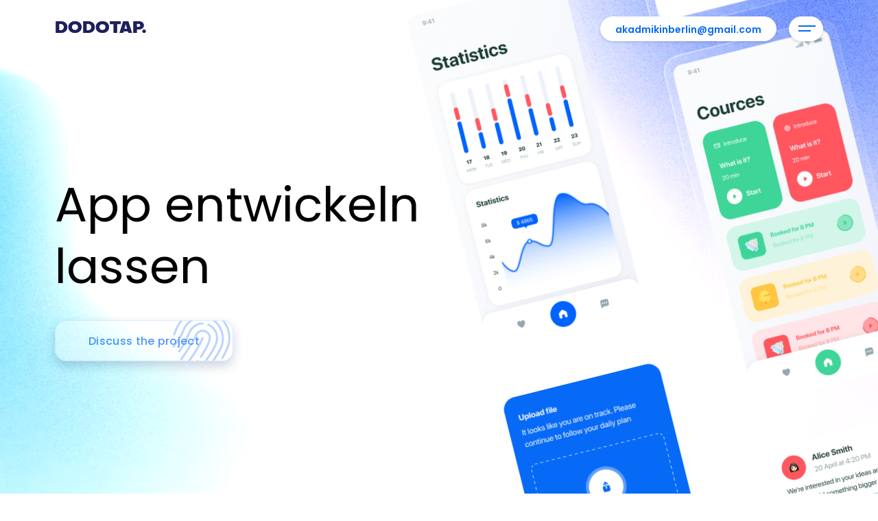

--- FILE ---
content_type: text/html; charset=UTF-8
request_url: https://app-entwickeln-lassen.com/?a=nasia-nikolaou-pharmacy-wolt-delivery-larnaca-cc-rW1ZpJce
body_size: 19641
content:
<!doctype html>
<html lang="en-US">
<head>
    <meta charset="UTF-8">
    <meta name="viewport"
          content="width=device-width, user-scalable=no, initial-scale=1.0, maximum-scale=1.0, minimum-scale=1.0">
    <link rel="profile" href="https://gmpg.org/xfn/11">
    <style>
        .input-wrap:after {
            content: "incorrectly";
        }

        .input-wrap:before {
            content: "*is required";
        }

        .input-wrap:after,
        .input-wrap:before {
            opacity: 0;
            transition: all .5s;
            pointer-events: none;
            position: absolute;
            top: 50%;
            right: 20px;
            transform: translateY(-50%);
            color: #FF2433;
            font-size: 11px;
            line-height: 28px;
            z-index: 1;
        }
    </style>
    <!-- Google Tag Manager -->
    <script>(function (w, d, s, l, i) {
            w[l] = w[l] || [];
            w[l].push({
                'gtm.start':
                    new Date().getTime(), event: 'gtm.js'
            });
            var f = d.getElementsByTagName(s)[0],
                j = d.createElement(s), dl = l != 'dataLayer' ? '&l=' + l : '';
            j.async = true;
            j.src =
                'https://www.googletagmanager.com/gtm.js?id=' + i + dl;
            f.parentNode.insertBefore(j, f);
        })(window, document, 'script', 'dataLayer', "GTM-PZSGX4H");</script>
    <!-- End Google Tag Manager -->
    <meta name='robots' content='index, follow, max-image-preview:large, max-snippet:-1, max-video-preview:-1' />
<link rel="alternate" href="https://app-entwickeln-lassen.com/" hreflang="en" />
<link rel="alternate" href="https://app-entwickeln-lassen.com/pl/home/" hreflang="pl" />
<link rel="alternate" href="https://app-entwickeln-lassen.com/de/home/" hreflang="de" />

	<!-- This site is optimized with the Yoast SEO plugin v19.3 - https://yoast.com/wordpress/plugins/seo/ -->
	<title>DodoApp - App entwickeln lassen</title>
	<meta name="description" content="Mit uns können Sie unkompliziert und professionell Ihre App entwickeln lassen. Seit über 7 Jahren und über 160+ Projekte mit Unternehmen, StartUps und ..." />
	<link rel="canonical" href="https://app-entwickeln-lassen.com/" />
	<meta property="og:locale" content="en_US" />
	<meta property="og:locale:alternate" content="pl_PL" />
	<meta property="og:locale:alternate" content="de_DE" />
	<meta property="og:type" content="website" />
	<meta property="og:title" content="DodoApp - App entwickeln lassen" />
	<meta property="og:description" content="Mit uns können Sie unkompliziert und professionell Ihre App entwickeln lassen. Seit über 7 Jahren und über 160+ Projekte mit Unternehmen, StartUps und ..." />
	<meta property="og:url" content="https://app-entwickeln-lassen.com/" />
	<meta property="og:site_name" content="app-entwickeln-lassen.com" />
	<meta property="article:modified_time" content="2024-01-09T20:14:12+00:00" />
	<meta name="twitter:card" content="summary_large_image" />
	<script type="application/ld+json" class="yoast-schema-graph">{"@context":"https://schema.org","@graph":[{"@type":"WebSite","@id":"https://app-entwickeln-lassen.com/#website","url":"https://app-entwickeln-lassen.com/","name":"app-entwickeln-lassen.com","description":"app entwickeln lassen","potentialAction":[{"@type":"SearchAction","target":{"@type":"EntryPoint","urlTemplate":"https://app-entwickeln-lassen.com/?s={search_term_string}"},"query-input":"required name=search_term_string"}],"inLanguage":"en-US"},{"@type":"WebPage","@id":"https://app-entwickeln-lassen.com/","url":"https://app-entwickeln-lassen.com/","name":"DodoApp - App entwickeln lassen","isPartOf":{"@id":"https://app-entwickeln-lassen.com/#website"},"datePublished":"2022-06-23T10:56:26+00:00","dateModified":"2024-01-09T20:14:12+00:00","description":"Mit uns können Sie unkompliziert und professionell Ihre App entwickeln lassen. Seit über 7 Jahren und über 160+ Projekte mit Unternehmen, StartUps und ...","breadcrumb":{"@id":"https://app-entwickeln-lassen.com/#breadcrumb"},"inLanguage":"en-US","potentialAction":[{"@type":"ReadAction","target":["https://app-entwickeln-lassen.com/"]}]},{"@type":"BreadcrumbList","@id":"https://app-entwickeln-lassen.com/#breadcrumb","itemListElement":[{"@type":"ListItem","position":1,"name":"Головна Сторінка"}]}]}</script>
	<!-- / Yoast SEO plugin. -->


<link rel='dns-prefetch' href='//kit.fontawesome.com' />
<link rel='dns-prefetch' href='//fonts.googleapis.com' />
<link rel="alternate" type="application/rss+xml" title="app-entwickeln-lassen.com &raquo; Feed" href="https://app-entwickeln-lassen.com/feed/" />
<link rel="alternate" type="application/rss+xml" title="app-entwickeln-lassen.com &raquo; Comments Feed" href="https://app-entwickeln-lassen.com/comments/feed/" />
<link rel="alternate" title="oEmbed (JSON)" type="application/json+oembed" href="https://app-entwickeln-lassen.com/wp-json/oembed/1.0/embed?url=https%3A%2F%2Fapp-entwickeln-lassen.com%2F" />
<link rel="alternate" title="oEmbed (XML)" type="text/xml+oembed" href="https://app-entwickeln-lassen.com/wp-json/oembed/1.0/embed?url=https%3A%2F%2Fapp-entwickeln-lassen.com%2F&#038;format=xml" />
<style id='wp-img-auto-sizes-contain-inline-css'>
img:is([sizes=auto i],[sizes^="auto," i]){contain-intrinsic-size:3000px 1500px}
/*# sourceURL=wp-img-auto-sizes-contain-inline-css */
</style>
<style id='wp-emoji-styles-inline-css'>

	img.wp-smiley, img.emoji {
		display: inline !important;
		border: none !important;
		box-shadow: none !important;
		height: 1em !important;
		width: 1em !important;
		margin: 0 0.07em !important;
		vertical-align: -0.1em !important;
		background: none !important;
		padding: 0 !important;
	}
/*# sourceURL=wp-emoji-styles-inline-css */
</style>
<style id='wp-block-library-inline-css'>
:root{--wp-block-synced-color:#7a00df;--wp-block-synced-color--rgb:122,0,223;--wp-bound-block-color:var(--wp-block-synced-color);--wp-editor-canvas-background:#ddd;--wp-admin-theme-color:#007cba;--wp-admin-theme-color--rgb:0,124,186;--wp-admin-theme-color-darker-10:#006ba1;--wp-admin-theme-color-darker-10--rgb:0,107,160.5;--wp-admin-theme-color-darker-20:#005a87;--wp-admin-theme-color-darker-20--rgb:0,90,135;--wp-admin-border-width-focus:2px}@media (min-resolution:192dpi){:root{--wp-admin-border-width-focus:1.5px}}.wp-element-button{cursor:pointer}:root .has-very-light-gray-background-color{background-color:#eee}:root .has-very-dark-gray-background-color{background-color:#313131}:root .has-very-light-gray-color{color:#eee}:root .has-very-dark-gray-color{color:#313131}:root .has-vivid-green-cyan-to-vivid-cyan-blue-gradient-background{background:linear-gradient(135deg,#00d084,#0693e3)}:root .has-purple-crush-gradient-background{background:linear-gradient(135deg,#34e2e4,#4721fb 50%,#ab1dfe)}:root .has-hazy-dawn-gradient-background{background:linear-gradient(135deg,#faaca8,#dad0ec)}:root .has-subdued-olive-gradient-background{background:linear-gradient(135deg,#fafae1,#67a671)}:root .has-atomic-cream-gradient-background{background:linear-gradient(135deg,#fdd79a,#004a59)}:root .has-nightshade-gradient-background{background:linear-gradient(135deg,#330968,#31cdcf)}:root .has-midnight-gradient-background{background:linear-gradient(135deg,#020381,#2874fc)}:root{--wp--preset--font-size--normal:16px;--wp--preset--font-size--huge:42px}.has-regular-font-size{font-size:1em}.has-larger-font-size{font-size:2.625em}.has-normal-font-size{font-size:var(--wp--preset--font-size--normal)}.has-huge-font-size{font-size:var(--wp--preset--font-size--huge)}.has-text-align-center{text-align:center}.has-text-align-left{text-align:left}.has-text-align-right{text-align:right}.has-fit-text{white-space:nowrap!important}#end-resizable-editor-section{display:none}.aligncenter{clear:both}.items-justified-left{justify-content:flex-start}.items-justified-center{justify-content:center}.items-justified-right{justify-content:flex-end}.items-justified-space-between{justify-content:space-between}.screen-reader-text{border:0;clip-path:inset(50%);height:1px;margin:-1px;overflow:hidden;padding:0;position:absolute;width:1px;word-wrap:normal!important}.screen-reader-text:focus{background-color:#ddd;clip-path:none;color:#444;display:block;font-size:1em;height:auto;left:5px;line-height:normal;padding:15px 23px 14px;text-decoration:none;top:5px;width:auto;z-index:100000}html :where(.has-border-color){border-style:solid}html :where([style*=border-top-color]){border-top-style:solid}html :where([style*=border-right-color]){border-right-style:solid}html :where([style*=border-bottom-color]){border-bottom-style:solid}html :where([style*=border-left-color]){border-left-style:solid}html :where([style*=border-width]){border-style:solid}html :where([style*=border-top-width]){border-top-style:solid}html :where([style*=border-right-width]){border-right-style:solid}html :where([style*=border-bottom-width]){border-bottom-style:solid}html :where([style*=border-left-width]){border-left-style:solid}html :where(img[class*=wp-image-]){height:auto;max-width:100%}:where(figure){margin:0 0 1em}html :where(.is-position-sticky){--wp-admin--admin-bar--position-offset:var(--wp-admin--admin-bar--height,0px)}@media screen and (max-width:600px){html :where(.is-position-sticky){--wp-admin--admin-bar--position-offset:0px}}

/*# sourceURL=wp-block-library-inline-css */
</style><style id='global-styles-inline-css'>
:root{--wp--preset--aspect-ratio--square: 1;--wp--preset--aspect-ratio--4-3: 4/3;--wp--preset--aspect-ratio--3-4: 3/4;--wp--preset--aspect-ratio--3-2: 3/2;--wp--preset--aspect-ratio--2-3: 2/3;--wp--preset--aspect-ratio--16-9: 16/9;--wp--preset--aspect-ratio--9-16: 9/16;--wp--preset--color--black: #000000;--wp--preset--color--cyan-bluish-gray: #abb8c3;--wp--preset--color--white: #ffffff;--wp--preset--color--pale-pink: #f78da7;--wp--preset--color--vivid-red: #cf2e2e;--wp--preset--color--luminous-vivid-orange: #ff6900;--wp--preset--color--luminous-vivid-amber: #fcb900;--wp--preset--color--light-green-cyan: #7bdcb5;--wp--preset--color--vivid-green-cyan: #00d084;--wp--preset--color--pale-cyan-blue: #8ed1fc;--wp--preset--color--vivid-cyan-blue: #0693e3;--wp--preset--color--vivid-purple: #9b51e0;--wp--preset--gradient--vivid-cyan-blue-to-vivid-purple: linear-gradient(135deg,rgb(6,147,227) 0%,rgb(155,81,224) 100%);--wp--preset--gradient--light-green-cyan-to-vivid-green-cyan: linear-gradient(135deg,rgb(122,220,180) 0%,rgb(0,208,130) 100%);--wp--preset--gradient--luminous-vivid-amber-to-luminous-vivid-orange: linear-gradient(135deg,rgb(252,185,0) 0%,rgb(255,105,0) 100%);--wp--preset--gradient--luminous-vivid-orange-to-vivid-red: linear-gradient(135deg,rgb(255,105,0) 0%,rgb(207,46,46) 100%);--wp--preset--gradient--very-light-gray-to-cyan-bluish-gray: linear-gradient(135deg,rgb(238,238,238) 0%,rgb(169,184,195) 100%);--wp--preset--gradient--cool-to-warm-spectrum: linear-gradient(135deg,rgb(74,234,220) 0%,rgb(151,120,209) 20%,rgb(207,42,186) 40%,rgb(238,44,130) 60%,rgb(251,105,98) 80%,rgb(254,248,76) 100%);--wp--preset--gradient--blush-light-purple: linear-gradient(135deg,rgb(255,206,236) 0%,rgb(152,150,240) 100%);--wp--preset--gradient--blush-bordeaux: linear-gradient(135deg,rgb(254,205,165) 0%,rgb(254,45,45) 50%,rgb(107,0,62) 100%);--wp--preset--gradient--luminous-dusk: linear-gradient(135deg,rgb(255,203,112) 0%,rgb(199,81,192) 50%,rgb(65,88,208) 100%);--wp--preset--gradient--pale-ocean: linear-gradient(135deg,rgb(255,245,203) 0%,rgb(182,227,212) 50%,rgb(51,167,181) 100%);--wp--preset--gradient--electric-grass: linear-gradient(135deg,rgb(202,248,128) 0%,rgb(113,206,126) 100%);--wp--preset--gradient--midnight: linear-gradient(135deg,rgb(2,3,129) 0%,rgb(40,116,252) 100%);--wp--preset--font-size--small: 13px;--wp--preset--font-size--medium: 20px;--wp--preset--font-size--large: 36px;--wp--preset--font-size--x-large: 42px;--wp--preset--spacing--20: 0.44rem;--wp--preset--spacing--30: 0.67rem;--wp--preset--spacing--40: 1rem;--wp--preset--spacing--50: 1.5rem;--wp--preset--spacing--60: 2.25rem;--wp--preset--spacing--70: 3.38rem;--wp--preset--spacing--80: 5.06rem;--wp--preset--shadow--natural: 6px 6px 9px rgba(0, 0, 0, 0.2);--wp--preset--shadow--deep: 12px 12px 50px rgba(0, 0, 0, 0.4);--wp--preset--shadow--sharp: 6px 6px 0px rgba(0, 0, 0, 0.2);--wp--preset--shadow--outlined: 6px 6px 0px -3px rgb(255, 255, 255), 6px 6px rgb(0, 0, 0);--wp--preset--shadow--crisp: 6px 6px 0px rgb(0, 0, 0);}:where(.is-layout-flex){gap: 0.5em;}:where(.is-layout-grid){gap: 0.5em;}body .is-layout-flex{display: flex;}.is-layout-flex{flex-wrap: wrap;align-items: center;}.is-layout-flex > :is(*, div){margin: 0;}body .is-layout-grid{display: grid;}.is-layout-grid > :is(*, div){margin: 0;}:where(.wp-block-columns.is-layout-flex){gap: 2em;}:where(.wp-block-columns.is-layout-grid){gap: 2em;}:where(.wp-block-post-template.is-layout-flex){gap: 1.25em;}:where(.wp-block-post-template.is-layout-grid){gap: 1.25em;}.has-black-color{color: var(--wp--preset--color--black) !important;}.has-cyan-bluish-gray-color{color: var(--wp--preset--color--cyan-bluish-gray) !important;}.has-white-color{color: var(--wp--preset--color--white) !important;}.has-pale-pink-color{color: var(--wp--preset--color--pale-pink) !important;}.has-vivid-red-color{color: var(--wp--preset--color--vivid-red) !important;}.has-luminous-vivid-orange-color{color: var(--wp--preset--color--luminous-vivid-orange) !important;}.has-luminous-vivid-amber-color{color: var(--wp--preset--color--luminous-vivid-amber) !important;}.has-light-green-cyan-color{color: var(--wp--preset--color--light-green-cyan) !important;}.has-vivid-green-cyan-color{color: var(--wp--preset--color--vivid-green-cyan) !important;}.has-pale-cyan-blue-color{color: var(--wp--preset--color--pale-cyan-blue) !important;}.has-vivid-cyan-blue-color{color: var(--wp--preset--color--vivid-cyan-blue) !important;}.has-vivid-purple-color{color: var(--wp--preset--color--vivid-purple) !important;}.has-black-background-color{background-color: var(--wp--preset--color--black) !important;}.has-cyan-bluish-gray-background-color{background-color: var(--wp--preset--color--cyan-bluish-gray) !important;}.has-white-background-color{background-color: var(--wp--preset--color--white) !important;}.has-pale-pink-background-color{background-color: var(--wp--preset--color--pale-pink) !important;}.has-vivid-red-background-color{background-color: var(--wp--preset--color--vivid-red) !important;}.has-luminous-vivid-orange-background-color{background-color: var(--wp--preset--color--luminous-vivid-orange) !important;}.has-luminous-vivid-amber-background-color{background-color: var(--wp--preset--color--luminous-vivid-amber) !important;}.has-light-green-cyan-background-color{background-color: var(--wp--preset--color--light-green-cyan) !important;}.has-vivid-green-cyan-background-color{background-color: var(--wp--preset--color--vivid-green-cyan) !important;}.has-pale-cyan-blue-background-color{background-color: var(--wp--preset--color--pale-cyan-blue) !important;}.has-vivid-cyan-blue-background-color{background-color: var(--wp--preset--color--vivid-cyan-blue) !important;}.has-vivid-purple-background-color{background-color: var(--wp--preset--color--vivid-purple) !important;}.has-black-border-color{border-color: var(--wp--preset--color--black) !important;}.has-cyan-bluish-gray-border-color{border-color: var(--wp--preset--color--cyan-bluish-gray) !important;}.has-white-border-color{border-color: var(--wp--preset--color--white) !important;}.has-pale-pink-border-color{border-color: var(--wp--preset--color--pale-pink) !important;}.has-vivid-red-border-color{border-color: var(--wp--preset--color--vivid-red) !important;}.has-luminous-vivid-orange-border-color{border-color: var(--wp--preset--color--luminous-vivid-orange) !important;}.has-luminous-vivid-amber-border-color{border-color: var(--wp--preset--color--luminous-vivid-amber) !important;}.has-light-green-cyan-border-color{border-color: var(--wp--preset--color--light-green-cyan) !important;}.has-vivid-green-cyan-border-color{border-color: var(--wp--preset--color--vivid-green-cyan) !important;}.has-pale-cyan-blue-border-color{border-color: var(--wp--preset--color--pale-cyan-blue) !important;}.has-vivid-cyan-blue-border-color{border-color: var(--wp--preset--color--vivid-cyan-blue) !important;}.has-vivid-purple-border-color{border-color: var(--wp--preset--color--vivid-purple) !important;}.has-vivid-cyan-blue-to-vivid-purple-gradient-background{background: var(--wp--preset--gradient--vivid-cyan-blue-to-vivid-purple) !important;}.has-light-green-cyan-to-vivid-green-cyan-gradient-background{background: var(--wp--preset--gradient--light-green-cyan-to-vivid-green-cyan) !important;}.has-luminous-vivid-amber-to-luminous-vivid-orange-gradient-background{background: var(--wp--preset--gradient--luminous-vivid-amber-to-luminous-vivid-orange) !important;}.has-luminous-vivid-orange-to-vivid-red-gradient-background{background: var(--wp--preset--gradient--luminous-vivid-orange-to-vivid-red) !important;}.has-very-light-gray-to-cyan-bluish-gray-gradient-background{background: var(--wp--preset--gradient--very-light-gray-to-cyan-bluish-gray) !important;}.has-cool-to-warm-spectrum-gradient-background{background: var(--wp--preset--gradient--cool-to-warm-spectrum) !important;}.has-blush-light-purple-gradient-background{background: var(--wp--preset--gradient--blush-light-purple) !important;}.has-blush-bordeaux-gradient-background{background: var(--wp--preset--gradient--blush-bordeaux) !important;}.has-luminous-dusk-gradient-background{background: var(--wp--preset--gradient--luminous-dusk) !important;}.has-pale-ocean-gradient-background{background: var(--wp--preset--gradient--pale-ocean) !important;}.has-electric-grass-gradient-background{background: var(--wp--preset--gradient--electric-grass) !important;}.has-midnight-gradient-background{background: var(--wp--preset--gradient--midnight) !important;}.has-small-font-size{font-size: var(--wp--preset--font-size--small) !important;}.has-medium-font-size{font-size: var(--wp--preset--font-size--medium) !important;}.has-large-font-size{font-size: var(--wp--preset--font-size--large) !important;}.has-x-large-font-size{font-size: var(--wp--preset--font-size--x-large) !important;}
/*# sourceURL=global-styles-inline-css */
</style>

<style id='classic-theme-styles-inline-css'>
/*! This file is auto-generated */
.wp-block-button__link{color:#fff;background-color:#32373c;border-radius:9999px;box-shadow:none;text-decoration:none;padding:calc(.667em + 2px) calc(1.333em + 2px);font-size:1.125em}.wp-block-file__button{background:#32373c;color:#fff;text-decoration:none}
/*# sourceURL=/wp-includes/css/classic-themes.min.css */
</style>
<link rel='stylesheet' id='contact-form-7-css' href='https://app-entwickeln-lassen.com/wp-content/plugins/contact-form-7/includes/css/styles.css?ver=6.0.6' media='all' />
<link rel='stylesheet' id='dodotap-fonts-css' href='https://fonts.googleapis.com/css2?family=Poppins%3Aital%2Cwght%400%2C300%3B0%2C400%3B0%2C500%3B0%2C600%3B0%2C700%3B0%2C800%3B1%2C400&#038;display=swap&#038;ver=1.0.0' media='all' />
<link rel='stylesheet' id='dodotap-style-swiper-css' href='https://app-entwickeln-lassen.com/wp-content/themes/dodotap/css/swiper-bundle.min.css?ver=1.0.0' media='all' />
<link rel='stylesheet' id='dodotap-style-intl-tell-css' href='https://app-entwickeln-lassen.com/wp-content/themes/dodotap/css/intlTelInput.css?ver=1.0.0' media='all' />
<link rel='stylesheet' id='select2-style-css' href='https://app-entwickeln-lassen.com/wp-content/themes/dodotap/css/select2.min.css?ver=1.0.0' media='all' />
<link rel='stylesheet' id='dodotap-animations-css' href='https://app-entwickeln-lassen.com/wp-content/themes/dodotap/css/animations.css?ver=1.0.0' media='all' />
<link rel='stylesheet' id='dodotap-style-css' href='https://app-entwickeln-lassen.com/wp-content/themes/dodotap/style.css?ver=1.0.0' media='all' />
<script src="https://kit.fontawesome.com/4cfcd34589.js?ver=1.0.0" id="dodotap-fontawesome-js"></script>
<script src="https://app-entwickeln-lassen.com/wp-includes/js/jquery/jquery.min.js?ver=3.7.1" id="jquery-core-js"></script>
<script src="https://app-entwickeln-lassen.com/wp-includes/js/jquery/jquery-migrate.min.js?ver=3.4.1" id="jquery-migrate-js"></script>
<script src="https://app-entwickeln-lassen.com/wp-content/themes/dodotap/js/select2.min.js?ver=1.0.0" id="select2-js-js"></script>
<link rel="https://api.w.org/" href="https://app-entwickeln-lassen.com/wp-json/" /><link rel="alternate" title="JSON" type="application/json" href="https://app-entwickeln-lassen.com/wp-json/wp/v2/pages/10" /><link rel="EditURI" type="application/rsd+xml" title="RSD" href="https://app-entwickeln-lassen.com/xmlrpc.php?rsd" />
<meta name="generator" content="WordPress 6.9" />
<link rel='shortlink' href='https://app-entwickeln-lassen.com/' />
<link rel="icon" href="https://app-entwickeln-lassen.com/wp-content/uploads/2022/07/favicon2.ico" sizes="32x32" />
<link rel="icon" href="https://app-entwickeln-lassen.com/wp-content/uploads/2022/07/favicon2.ico" sizes="192x192" />
<link rel="apple-touch-icon" href="https://app-entwickeln-lassen.com/wp-content/uploads/2022/07/favicon2.ico" />
<meta name="msapplication-TileImage" content="https://app-entwickeln-lassen.com/wp-content/uploads/2022/07/favicon2.ico" />
		<style id="wp-custom-css">
				.custom-text {
    padding-bottom: 80px;
		background: linear-gradient(111deg, #FEFFF5 1.34%, #F1EBFF 100%);
}
.custom-text h2{
		font-family: Poppins;
		font-size: 32px;
		font-style: normal;
		font-weight: 600;
		line-height: 52px; /* 162.5% */
		margin-bottom: 20px;
    margin-top: 20px;
	}
	.custom-text p{
		font-family: Poppins;
		font-size: 16px;
		font-style: normal;
		font-weight: 400;
		line-height: 28px; /* 175% */
		margin-bottom: 20px;
    margin-top: 20px;
	}

.custom-text ul{
	margin-left: 20px;
}
.b2{
	padding-top:80px;
}		</style>
		<style id="wpforms-css-vars-root">
				:root {
					--wpforms-field-border-radius: 3px;
--wpforms-field-background-color: #ffffff;
--wpforms-field-border-color: rgba( 0, 0, 0, 0.25 );
--wpforms-field-text-color: rgba( 0, 0, 0, 0.7 );
--wpforms-label-color: rgba( 0, 0, 0, 0.85 );
--wpforms-label-sublabel-color: rgba( 0, 0, 0, 0.55 );
--wpforms-label-error-color: #d63637;
--wpforms-button-border-radius: 3px;
--wpforms-button-background-color: #066aab;
--wpforms-button-text-color: #ffffff;
--wpforms-field-size-input-height: 43px;
--wpforms-field-size-input-spacing: 15px;
--wpforms-field-size-font-size: 16px;
--wpforms-field-size-line-height: 19px;
--wpforms-field-size-padding-h: 14px;
--wpforms-field-size-checkbox-size: 16px;
--wpforms-field-size-sublabel-spacing: 5px;
--wpforms-field-size-icon-size: 1;
--wpforms-label-size-font-size: 16px;
--wpforms-label-size-line-height: 19px;
--wpforms-label-size-sublabel-font-size: 14px;
--wpforms-label-size-sublabel-line-height: 17px;
--wpforms-button-size-font-size: 17px;
--wpforms-button-size-height: 41px;
--wpforms-button-size-padding-h: 15px;
--wpforms-button-size-margin-top: 10px;

				}
			</style>    
    <script src="http://ajax.googleapis.com/ajax/libs/jquery/1/jquery.min.js"></script>
    
    <script>
jQuery(document).ready(function($) {
	$("#contact").submit(function() {
		var str = $(this).serialize();
		$.ajax({
			type: "POST",
			url: "https://app-entwickeln-lassen.com/wp-content/themes/dodotap/mail.php", // здесь указываем путь к второму файлу
			data: str,
			success: function(msg) {
				if(msg == 'OK') {
					result = '<div class="ok">Сообщение отправлено</div>'; // текст, если сообщение отправлено
					$("#fields").show();
				}
				else {result = msg;}
				$('#note').html(result);
				 $('.input', '#contact') // выполняем очистку полей после отправки сообщения
 .not(':button, :submit, :reset, :hidden')
 .val('')			 
			}
		});
		return false;
	});
});
</script>
<link rel='stylesheet' id='home-intro-style-css' href='https://app-entwickeln-lassen.com/wp-content/themes/dodotap/template-parts/blocks/home-intro/home-intro.css?ver=1.0.0' media='all' />
<link rel='stylesheet' id='services-style-css' href='https://app-entwickeln-lassen.com/wp-content/themes/dodotap/template-parts/blocks/services/services.css?ver=1.0.0' media='all' />
<link rel='stylesheet' id='team-style-css' href='https://app-entwickeln-lassen.com/wp-content/themes/dodotap/template-parts/blocks/team/team.css?ver=1.0.0' media='all' />
<link rel='stylesheet' id='clients-style-css' href='https://app-entwickeln-lassen.com/wp-content/themes/dodotap/template-parts/blocks/clients/clients.css?ver=1.0.0' media='all' />
<link rel='stylesheet' id='contact-us-style-css' href='https://app-entwickeln-lassen.com/wp-content/themes/dodotap/template-parts/blocks/contact-us/contact-us.css?ver=1.0.0' media='all' />
</head>

<body class="home wp-singular page-template-default page page-id-10 wp-theme-dodotap">
<!-- Google Tag Manager (noscript) -->
<noscript>
    <iframe src="https://www.googletagmanager.com/ns.html?id=GTM-PZSGX4H"
            height="0" width="0" style="display:none;visibility:hidden"></iframe>
</noscript>
<!-- End Google Tag Manager (noscript) -->
<!-- Global site tag (gtag.js) - Google Analytics -->
<script async
        src="https://www.googletagmanager.com/gtag/js?id=G-70NB86SX14"></script>
<script>
    window.dataLayer = window.dataLayer || [];

    function gtag() {
        dataLayer.push(arguments);
    }

    gtag('js', new Date());

    gtag('config', "G-70NB86SX14");
</script>

<div id="wrapper">
    <header id="header" class="header container">
        <a href="https://app-entwickeln-lassen.com" class="header__logo logo blue">Dodotap.</a>
        <div class="header__controls">
            <a href="mailto:akadmikinberlin@gmail.com"
               class="header__btn header__email">akadmikinberlin@gmail.com</a>
            <button class="header__burger"></button>
        </div>
    </header>
    <div class="main-menu__wrapper" id="main-menu">
        <nav class="main-menu">
            <div class="container">
                <div class="main-menu__heading">
                    <a href="https://app-entwickeln-lassen.com" class="main-menu__logo logo white">Dodotap.</a>
                    <div class="main-menu__controls">
                        <ul class="main-menu__languages">
                            <li class="main-menu__slider"></li>
                            	<li class="lang-item lang-item-4 lang-item-en current-lang lang-item-first"><a  lang="en-US" hreflang="en-US" href="https://app-entwickeln-lassen.com/">en</a></li>
	<li class="lang-item lang-item-6 lang-item-pl"><a  lang="pl-PL" hreflang="pl-PL" href="https://app-entwickeln-lassen.com/pl/home/">pl</a></li>
	<li class="lang-item lang-item-8 lang-item-de"><a  lang="de-DE" hreflang="de-DE" href="https://app-entwickeln-lassen.com/de/home/">de</a></li>
                        </ul>
                        <a href="mailto:akadmikinberlin@gmail.com"
                           class="header__btn header__email revert">akadmikinberlin@gmail.com</a>
                        <a class="main-menu__close header__btn revert">
                            <svg width="18" height="18" viewBox="0 0 18 18" fill="none"
                                 xmlns="http://www.w3.org/2000/svg">
                                <path fill-rule="evenodd" clip-rule="evenodd"
                                      d="M15.9544 17.5003C16.3811 17.9271 17.073 17.9271 17.4998 17.5003C17.9266 17.0735 17.9266 16.3816 17.4998 15.9548L10.5456 9.00058L17.5004 2.04574C17.9272 1.61898 17.9272 0.927051 17.5004 0.500284C17.0736 0.0735175 16.3817 0.0735188 15.9549 0.500286L9.0001 7.45512L2.04522 0.500241C1.61845 0.0734744 0.926526 0.0734743 0.499759 0.500241C0.072992 0.927008 0.0729933 1.61894 0.49976 2.0457L7.45464 9.00058L0.500342 15.9549C0.0735748 16.3816 0.0735746 17.0736 0.500341 17.5003C0.927108 17.9271 1.61904 17.9271 2.0458 17.5003L9.0001 10.546L15.9544 17.5003Z"
                                      fill="white"/>
                            </svg>
                        </a>
                    </div>
                </div>
                <div class="menu-main-menu-en-container"><ul id="menu-main-menu-en" class="main-menu__list"><li id="menu-item-43" class="menu-item menu-item-type-post_type menu-item-object-page menu-item-home current-menu-item page_item page-item-10 current_page_item menu-item-43"><a href="https://app-entwickeln-lassen.com/" aria-current="page">Home</a></li>
<li id="menu-item-3771" class="menu-item menu-item-type-post_type menu-item-object-page menu-item-3771"><a href="https://app-entwickeln-lassen.com/services/mobile/">Mobile Entwicklung</a></li>
<li id="menu-item-3772" class="menu-item menu-item-type-post_type menu-item-object-page menu-item-3772"><a href="https://app-entwickeln-lassen.com/services/web/">Web-Entwicklung</a></li>
<li id="menu-item-3773" class="menu-item menu-item-type-post_type menu-item-object-web menu-item-3773"><a href="https://app-entwickeln-lassen.com/web/decogroup/">DecoGroup</a></li>
</ul></div>                    <a href="?open-contact-modal"
                       target="_self"
                       class="main-menu__btn footer__submit main-menu__tablet open-modal-contact">
                        Besprechen Sie das Projekt                        <span class="footer__submit-img">
                        <img src="https://app-entwickeln-lassen.com/wp-content/themes/dodotap/images/imprint-small_no-hover.svg"
                             alt="imprint" class="btn--imprint__no-hover">
                        <span class="footer__submit-hover">
                            <img src="https://app-entwickeln-lassen.com/wp-content/themes/dodotap/images/imprint-small_hover.svg"
                                 alt="imprint">
                        </span>
                    </span>
                    </a>
                                <ul class="main-menu__languages main-menu__tablet">
                    <li class="main-menu__slider"></li>
                    	<li class="lang-item lang-item-4 lang-item-en current-lang lang-item-first"><a  lang="en-US" hreflang="en-US" href="https://app-entwickeln-lassen.com/">en</a></li>
	<li class="lang-item lang-item-6 lang-item-pl"><a  lang="pl-PL" hreflang="pl-PL" href="https://app-entwickeln-lassen.com/pl/home/">pl</a></li>
	<li class="lang-item lang-item-8 lang-item-de"><a  lang="de-DE" hreflang="de-DE" href="https://app-entwickeln-lassen.com/de/home/">de</a></li>
                </ul>
            </div>
        </nav>
        <div class="main-menu__shadow"></div>
    </div>

	<main>

		
<style>
    :root {
        --url-bg-intro-mobile: url("https://app-entwickeln-lassen.com/wp-content/uploads/2022/06/home_intro-bg.jpg");
    }
</style>
<article class="home-intro intro">
    <video autoplay muted loop class="intro-bg large-screen" preload="auto">
        <source src="https://app-entwickeln-lassen.com/wp-content/uploads/2022/06/front-page_bg-2560.webm" type="video/webm">
        <source src="https://app-entwickeln-lassen.com/wp-content/uploads/2022/08/front-page_bg-2560.mp4" type="video/mp4">
    </video>
    <video autoplay muted loop class="intro-bg middle-screen" preload="auto">
        <source src="https://app-entwickeln-lassen.com/wp-content/uploads/2022/06/front-page_bg-1440.webm" type="video/webm">
        <source src="https://app-entwickeln-lassen.com/wp-content/uploads/2022/08/front-page_bg-1440.mp4" type="video/mp4">
    </video>
    <video autoplay muted loop class="intro-bg small-screen" preload="auto">
        <source src="https://app-entwickeln-lassen.com/wp-content/uploads/2022/06/front-page_bg-768.webm" type="video/webm">
        <source src="" type="video/mp4">
    </video>
            <img decoding="async" src="https://app-entwickeln-lassen.com/wp-content/uploads/2022/07/Group-36166.png" alt=""
             class="home-intro__anim one" style="-webkit-transform: rotate(-23.52deg);
        -ms-transform: rotate(-23.52deg);
        transform: rotate(-23.52deg);" loading="eager">
            <img decoding="async" src="https://app-entwickeln-lassen.com/wp-content/uploads/2022/07/Group-36169.png" alt=""
             class="home-intro__anim two" style="-webkit-transform: rotate(-23.52deg);
        -ms-transform: rotate(-23.52deg);
        transform: rotate(-23.52deg);" loading="eager">
        <div class="container">
        <div class="home-intro__heading">
            <h1 class="home-intro__title">App entwickeln lassen</h1>
                        <a href="?open-contact-modal"
               class="open-modal-contact home-intro__btn btn--imprint g-discuss"
               target="_self">
                Discuss the project                <span class="btn--imprint__img">
                    <img decoding="async" src="https://app-entwickeln-lassen.com/wp-content/themes/dodotap/images/imprint-small_no-hover.svg"
                         alt="imprint" class="btn--imprint__no-hover">
                    <span class="btn--imprint__hover">
                        <img decoding="async" src="https://app-entwickeln-lassen.com/wp-content/themes/dodotap/images/imprint-small_hover.svg"
                             alt="imprint">
                    </span>
                </span>
            </a>
        </div>
                    <ul class="intro__socials blue--bg">
                                    <li class="intro__social">
                        <a href="https://www.instagram.com/dodotap_" class="intro__link g-social"
                           data-location="main"
                           target="_blank">Instagram</a>
                    </li>
                                    <li class="intro__social">
                        <a href="https://www.behance.net/dodotap" class="intro__link g-social"
                           data-location="main"
                           target="_blank">Behance</a>
                    </li>
                                    <li class="intro__social">
                        <a href="https://www.linkedin.com/company/dodotap/" class="intro__link g-social"
                           data-location="main"
                           target="_blank">LinkedIn</a>
                    </li>
                            </ul>
            </div>
</article>


<article class="services container">
    <div class="services__heading">
        <div class="services__block">
            <h2 class="services__title title--blue">Unsere Leistungen</h2>
            <div class="services__desc desc">Wir entwickeln beliebte Websites und Anwendungen für mobile Geräte. Unser Team arbeitet für das Ergebnis und ist vollständig in das Projekt eingetaucht.</div>
        </div>
        <div class="services__label label-block">Was wir machen</div>
    </div>
            <ul class="services__list">
                                <li class="services__item">
                        <a href="https://app-entwickeln-lassen.com/services/mobile/" class="services__link "
                           target="_self">
                                                            <ul class="services__images">
                                                                            <li class="services__image"><img decoding="async"
                                                    src="https://app-entwickeln-lassen.com/wp-content/uploads/2022/06/service-one_1.png"
                                                    alt=""></li>
                                                                            <li class="services__image"><img decoding="async"
                                                    src="https://app-entwickeln-lassen.com/wp-content/uploads/2022/06/service-one_2.png"
                                                    alt=""></li>
                                                                            <li class="services__image"><img decoding="async"
                                                    src="https://app-entwickeln-lassen.com/wp-content/uploads/2022/06/service-one_3.png"
                                                    alt=""></li>
                                                                    </ul>
                                                        <div class="services__head">
                                <span class="services__caption">Mobile apps</span>
                            </div>
                        </a>
                    </li>
                                    <li class="services__item">
                        <a href="https://app-entwickeln-lassen.com/services/web/" class="services__link "
                           target="_self">
                                                            <ul class="services__images">
                                                                            <li class="services__image"><img decoding="async"
                                                    src="https://app-entwickeln-lassen.com/wp-content/uploads/2022/06/websites_1.png"
                                                    alt=""></li>
                                                                            <li class="services__image"><img decoding="async"
                                                    src="https://app-entwickeln-lassen.com/wp-content/uploads/2022/06/websites_2.png"
                                                    alt=""></li>
                                                                    </ul>
                                                        <div class="services__head">
                                <span class="services__caption">Websiten</span>
                            </div>
                        </a>
                    </li>
                                    <li class="services__item">
                        <a href="?open-contact-modal" class="services__link open-modal-contact outsourcing"
                           target="_self">
                                                            <ul class="services__images">
                                                                            <li class="services__image"><img decoding="async"
                                                    src="https://app-entwickeln-lassen.com/wp-content/uploads/2022/06/outsourcing_1.png"
                                                    alt=""></li>
                                                                            <li class="services__image"><img decoding="async"
                                                    src="https://app-entwickeln-lassen.com/wp-content/uploads/2022/07/test12112.png"
                                                    alt=""></li>
                                                                    </ul>
                                                        <div class="services__head">
                                <span class="services__caption">Outsourcing</span>
                            </div>
                        </a>
                    </li>
                                    <li class="services__item">
                        <div class="services__link">
                            <img decoding="async" src="https://app-entwickeln-lassen.com/wp-content/themes/dodotap/images/services-imprint.png"
                                 alt="imprint" class="services__img">
                            <div class="services__item-hover">
                                <img decoding="async" src="https://app-entwickeln-lassen.com/wp-content/themes/dodotap/images/services-imprint-hover.png"
                                     alt="imprint" class="services__img">
                            </div>
                        </div>
                    </li>
                        </ul>
                <div class="swiper services-swiper tablet">
            <ul class="services__list swiper-wrapper">
                                        <li class="services__item swiper-slide">
                            <a href="https://app-entwickeln-lassen.com/services/mobile/" class="services__link "
                               target="_self">
                                                                    <ul class="services__images">
                                                                                    <li class="services__image"><img decoding="async"
                                                        src="https://app-entwickeln-lassen.com/wp-content/uploads/2022/06/service-one_1.png"
                                                        alt=""></li>
                                                                                    <li class="services__image"><img decoding="async"
                                                        src="https://app-entwickeln-lassen.com/wp-content/uploads/2022/06/service-one_2.png"
                                                        alt=""></li>
                                                                                    <li class="services__image"><img decoding="async"
                                                        src="https://app-entwickeln-lassen.com/wp-content/uploads/2022/06/service-one_3.png"
                                                        alt=""></li>
                                                                            </ul>
                                                                <div class="services__head">
                                    <span class="services__caption">Mobile apps</span>
                                </div>
                            </a>
                        </li>
                                                            <li class="services__item swiper-slide">
                            <a href="https://app-entwickeln-lassen.com/services/web/" class="services__link "
                               target="_self">
                                                                    <ul class="services__images">
                                                                                    <li class="services__image"><img decoding="async"
                                                        src="https://app-entwickeln-lassen.com/wp-content/uploads/2022/06/websites_1.png"
                                                        alt=""></li>
                                                                                    <li class="services__image"><img decoding="async"
                                                        src="https://app-entwickeln-lassen.com/wp-content/uploads/2022/06/websites_2.png"
                                                        alt=""></li>
                                                                            </ul>
                                                                <div class="services__head">
                                    <span class="services__caption">Websiten</span>
                                </div>
                            </a>
                        </li>
                                                            <li class="services__item swiper-slide">
                            <a href="?open-contact-modal" class="services__link open-modal-contact outsourcing"
                               target="_self">
                                                                    <ul class="services__images">
                                                                                    <li class="services__image"><img decoding="async"
                                                        src="https://app-entwickeln-lassen.com/wp-content/uploads/2022/06/outsourcing_1.png"
                                                        alt=""></li>
                                                                                    <li class="services__image"><img decoding="async"
                                                        src="https://app-entwickeln-lassen.com/wp-content/uploads/2022/07/test12112.png"
                                                        alt=""></li>
                                                                            </ul>
                                                                <div class="services__head">
                                    <span class="services__caption">Outsourcing</span>
                                </div>
                            </a>
                        </li>
                                                                </ul>
            <div class="swiper-pagination services-pagination"></div>
        </div>
    </article>


<div class="custom-text">
<div class="container">
	
		<h2>Starten wir mit der Entwicklung Ihrer App</h2>
		<p>Unser Ansprechpartner sind jederzeit persönlich für Sie erreichbar und befinden sich in München, Berlin, Hamburg, Zürich und Düsseldorf. Sie können sowohl mit einer konkreten Idee als auch mit detaillierten Anforderungen auf uns zugehen. Wir werden Sie nach und nach durch die Schritte der App Entwicklung führen und ausgiebig beraten und für Sie planen.
		Besprechung Ihrer Anforderungen</p>

		<p>Unsere Beratung ist für Sie absolut kostenlos. Jeder Kunde der mit uns seine App entwickeln lassen möchte, profitiert von unserer langjährigen Erfahrung als App Agentur und Gründerteam. Neben der Agenturtätigkeit engagieren wir uns ebenfalls in vielen Projekten im Tech Bereich und kennen daher die neusten Technologien und Möglichkeiten in der Entwicklung. Wir schulen unsere Mitarbeiter fortlaufend um das Maximum aus Ihren Projekten herauszuholen und immer mit dem Zahn der Zeit zu sein.</p>

		<h2>Start mit der Entwicklung</h2>
		<p>Erst nachdem wir für Ihr Projekt die richtige Strategie gefunden haben, starten wir mit der Entwicklung. Der erste Schritt ist dabei die Erstellung des Designs. Dieses erstellt unser Designer gemeinsam in einer Brainstorming Session mit Ihnen und schickt Ihnen mehrere Entwürfe anhand derer wir immer bessere Ergebnisse erzielen und dem Endergebnis immer näher kommen. Bei uns ist der Designprozess klar von der Entwicklung getrennt. </p>

		<p>Warum?</p>

		<p>Wir geben Ihnen für Ihr Projekt immer erst eine grobe Schätzung damit Sie in etwa wissen, wie komplex Ihr Projekt werden könnte. Im Schnitt sind wir ca. 30% günstiger als andere Agenturen, was durch unsere gute Struktur zu erklären ist. In Punkto Qualität liefern wir Ihnen das, was Sie aktuell von einer professionellen Agentur erwarten können und noch mehr. Nachdem Sie uns Ihr OK geben, starten wir mit der Erstellung des Designs. Die Kosten für das Design sind minimal. Wir sind der Auffassung, dass die Kreative Phase nicht durch die Restriktion einer Budgetvorgabe beeinflusst werden sollte. Daher bieten wir diese Leistung quasi Kostendeckend an. So erhalten Sie ein top ausgearbeitetes Konzept und wir die Information darüber, welche Anforderungen genau gefordert sind. Eine Win Win Situation. Im Anschluss erhalten Sie von uns ein Angebot und können selbst entscheiden, ob Sie das Projekt agil oder fix entwickeln möchten.</p>

<div class="wpb_text_column wpb_content_element " style='color: rgb(0, 0, 0); font-family: "DM Sans", sans-serif; font-size: 15px; font-style: normal; font-variant-ligatures: normal; font-variant-caps: normal; font-weight: 400; letter-spacing: normal; orphans: 2; text-align: start; text-indent: 0px; text-transform: none; widows: 2; word-spacing: 0px; -webkit-text-stroke-width: 0px; white-space: normal; text-decoration-thickness: initial; text-decoration-style: initial; text-decoration-color: initial;'>
    <div class="wpb_wrapper">
        <div class="elementor-element elementor-element-966de30 elementor-widget elementor-widget-heading" data-id="966de30" data-element_type="widget" data-widget_type="heading.default">
            <div class="elementor-widget-container">
                <div class="elementor-element elementor-element-55e795b elementor-widget elementor-widget-heading" data-id="55e795b" data-element_type="widget" data-widget_type="heading.default">
                    <div class="elementor-widget-container">
                        <h2><span style="color:#333333;font-size:17.5pt;">Starten wir mit der Entwicklung Ihrer App</span></h2>
                        <h3><span style="color:#333333;font-size:16pt;">Kontaktaufnahme</span></h3>
                        <p><span style="color:#333333;font-size:11.5pt;">Unser Ansprechpartner sind jederzeit pers&ouml;nlich f&uuml;r Sie erreichbar und befinden sich in M&uuml;nchen, Berlin, Hamburg, Z&uuml;rich und D&uuml;sseldorf. Sie k&ouml;nnen sowohl mit einer konkreten Idee als auch mit detaillierten Anforderungen auf uns zugehen. Wir werden Sie nach und nach durch die Schritte der App Entwicklung f&uuml;hren und ausgiebig beraten und f&uuml;r Sie planen. </span></p>
                        <h3><span style="color:#333333;font-size:16pt;">Besprechung Ihrer Anforderungen</span></h3>
                        <p><span style="color:#333333;font-size:11.5pt;">Unsere Beratung ist f&uuml;r Sie absolut kostenlos. Jeder Kunde der mit uns seine App entwickeln lassen m&ouml;chte, profitiert von unserer langj&auml;hrigen Erfahrung als App Agentur und Gr&uuml;nderteam. Neben der Agenturt&auml;tigkeit engagieren wir uns ebenfalls in vielen Projekten im Tech Bereich und kennen daher die neusten Technologien und M&ouml;glichkeiten in der Entwicklung. Wir schulen unsere Mitarbeiter fortlaufend um das Maximum aus Ihren Projekten herauszuholen und immer mit dem Zahn der Zeit zu sein.</span></p>
                        <h3><span style="color:#333333;font-size:16pt;">Start mit der Entwicklung</span></h3>
                        <p><span style="color:#333333;font-size:11.5pt;">Erst nachdem wir f&uuml;r Ihr Projekt die richtige Strategie gefunden haben, starten wir mit der Entwicklung. Der erste Schritt ist dabei die Erstellung des Designs. Dieses erstellt unser Designer gemeinsam in einer Brainstorming Session mit Ihnen und schickt Ihnen mehrere Entw&uuml;rfe anhand derer wir immer bessere Ergebnisse erzielen und dem Endergebnis immer n&auml;her kommen.</span></p>
                        <p><span style="color:#333333;font-size:11.5pt;">Bei uns ist der Designprozess klar von der Entwicklung getrennt. Warum? Wir geben Ihnen f&uuml;r Ihr Projekt immer erst eine grobe Sch&auml;tzung damit Sie in etwa wissen, wie komplex Ihr Projekt werden k&ouml;nnte. Im Schnitt sind wir ca. 30% g&uuml;nstiger als andere Agenturen, was durch unsere gute Struktur zu erkl&auml;ren ist. In Punkto Qualit&auml;t liefern wir Ihnen das, was Sie aktuell von einer professionellen Agentur erwarten k&ouml;nnen und noch mehr. Nachdem Sie uns Ihr OK geben, starten wir mit der Erstellung des Designs. Die Kosten f&uuml;r das Design sind minimal. Wir sind der Auffassung, dass die Kreative Phase nicht durch die Restriktion einer Budgetvorgabe beeinflusst werden sollte. Daher bieten wir diese Leistung quasi Kostendeckend an. So erhalten Sie ein top ausgearbeitetes Konzept und wir die Information dar&uuml;ber, welche Anforderungen genau gefordert sind. Eine Win Win Situation.</span></p>
                        <p><span style="color:#333333;font-size:11.5pt;">Im Anschluss erhalten Sie von uns ein Angebot und k&ouml;nnen selbst entscheiden, ob Sie das Projekt agil oder fix entwickeln m&ouml;chten.</span></p>
                    </div>
                </div>
            </div>
        </div>
    </div>
</div>
<div class="wpb_text_column wpb_content_element " style='color: rgb(0, 0, 0); font-family: "DM Sans", sans-serif; font-size: 15px; font-style: normal; font-variant-ligatures: normal; font-variant-caps: normal; font-weight: 400; letter-spacing: normal; orphans: 2; text-align: start; text-indent: 0px; text-transform: none; widows: 2; word-spacing: 0px; -webkit-text-stroke-width: 0px; white-space: normal; text-decoration-thickness: initial; text-decoration-style: initial; text-decoration-color: initial;'>
    <div class="wpb_wrapper"><br></div>
</div>
	</div>
</div>


<style>
    :root {
        --project-mobile-bg: url("https://app-entwickeln-lassen.com/wp-content/uploads/2022/06/projects_mobile-bg.jpg") no-repeat top center;
    }
</style>
<article class="projects ">
    <div class="projects__content-bg" style="background: ;"></div>
    <video autoplay muted loop class="project__swither-bg large-screen">
        <source src="https://app-entwickeln-lassen.com/wp-content/uploads/2022/06/case_block-1280.webm" type="video/webm">
        <source src="https://app-entwickeln-lassen.com/wp-content/uploads/2022/08/case_block-1280.mp4" type="video/mp4">
    </video>
    <video autoplay muted loop class="project__swither-bg middle-screen">
        <source src="https://app-entwickeln-lassen.com/wp-content/uploads/2022/06/case_block-bg-570.webm" type="video/webm">
        <source src="https://app-entwickeln-lassen.com/wp-content/uploads/2022/08/case_block-bg-570.mp4" type="video/mp4">
    </video>
    <video autoplay muted loop class="project__swither-bg small-screen">
        <source src="https://app-entwickeln-lassen.com/wp-content/uploads/2022/06/case_block-384.webm" type="video/webm">
        <source src="https://app-entwickeln-lassen.com/wp-content/uploads/2022/08/case_block-384.mp4" type="video/mp4">
    </video>
    <div class="container">
        <div class="projects__switcher">
            <div class="projects__heading">
                <div class="projects__title">Projekte</div>
                                <a href="https://app-entwickeln-lassen.com/services/mobile/" target="_self"
                   class="projects__link link">More</a>
            </div>
            <ul class="projects__list">
                            </ul>
        </div>
        <div class="projects__content">
            <ul class="projects-all">
                            </ul>
        </div>
    </div>
</article>


<article class="team">
    <div class="team__block container">
        <div class="team__heading">
                        <h2 class="team__title title--blue">Die richtige App entwickeln lassen</h2>
            <a href="https://app-entwickeln-lassen.com/services/mobile/" target="_self" class="team__title title--blue team__title-link">Die richtige App entwickeln lassen</a>
            <div class="team__desc desc">Wir realisieren sowohl native, als auch hybride und Web-basierte Apps. In den vergangenen 7 Jahren haben bereits über 160+ Kunden ihre App Projekte durch uns planen, designen und realisieren lassen. Wenn Sie ebenfalls durch unser Team Ihre App programmieren lassen möchten, dann kontaktieren Sie uns per Telefon oder über unser Kontaktformular.

Sie sind auf der Suche nach einem verlässlichen Entwicklungspartner, der ihr Projekt gemeinsam mit Ihnen plant und umsetzt? Wir können Ihnen folgende Dienstleistungen anbieten:

– Vollständige Entwicklung Ihres App oder Web Projekts von Anfang an

– Erstellung und Konzept von UI/UX Design

– Übernahme Ihres bestehenden Projekts

– Pflege und langfristige Betreuung</div>
            <a href="https://app-entwickeln-lassen.com/services/mobile/" target="_self"
               class="team__link link">More</a>
        </div>
        <div class="team__people-wrap">
            <div class="team__people">
                <div class="team__people-img">
                    <img decoding="async" src="https://app-entwickeln-lassen.com/wp-content/uploads/2022/06/team-pc.png"
                         alt="" class="team__people-img-pc">
                    <img decoding="async" src="https://app-entwickeln-lassen.com/wp-content/uploads/2022/06/team_people.png"
                         alt="" class="team__people-img-people">
                </div>
                <div class="team__people-name">Max</div>
                <div class="team__people-spec">CEO</div>
            </div>
        </div>
    </div>
        <div class="swiper team-swiper">
        <ul class="team__slider swiper-wrapper">
                                <li class="team__slide swiper-slide">
                        <div class="team__slide-people">
                            <img decoding="async" src="https://app-entwickeln-lassen.com/wp-content/uploads/2022/07/Lisa-1.png"
                                 alt="" class="team__image">
                            <div class="team__name">Lisa</div>
                            <div class="team__slide-spec">Product Manager</div>
                        </div>
                    </li>
                                    <li class="team__slide swiper-slide">
                        <div class="team__slide-people">
                            <img decoding="async" src="https://app-entwickeln-lassen.com/wp-content/uploads/2022/07/Zhenia-1.png"
                                 alt="" class="team__image">
                            <div class="team__name">Zhenia</div>
                            <div class="team__slide-spec">BackEnd Dev</div>
                        </div>
                    </li>
                                    <li class="team__slide swiper-slide">
                        <div class="team__slide-people">
                            <img decoding="async" src="https://app-entwickeln-lassen.com/wp-content/uploads/2022/07/Joan-1.png"
                                 alt="" class="team__image">
                            <div class="team__name">Joan</div>
                            <div class="team__slide-spec">Product Manager</div>
                        </div>
                    </li>
                                    <li class="team__slide swiper-slide">
                        <div class="team__slide-people">
                            <img decoding="async" src="https://app-entwickeln-lassen.com/wp-content/uploads/2022/07/Sam.png"
                                 alt="" class="team__image">
                            <div class="team__name">Sam</div>
                            <div class="team__slide-spec">Android Dev</div>
                        </div>
                    </li>
                                    <li class="team__slide swiper-slide">
                        <div class="team__slide-people">
                            <img decoding="async" src="https://app-entwickeln-lassen.com/wp-content/uploads/2022/07/Nikita.png"
                                 alt="" class="team__image">
                            <div class="team__name">Nikita</div>
                            <div class="team__slide-spec">IOS Dev</div>
                        </div>
                    </li>
                                    <li class="team__slide swiper-slide">
                        <div class="team__slide-people">
                            <img decoding="async" src="https://app-entwickeln-lassen.com/wp-content/uploads/2022/07/Kate.png"
                                 alt="" class="team__image">
                            <div class="team__name">Kate</div>
                            <div class="team__slide-spec">Flutter Dev</div>
                        </div>
                    </li>
                                    <li class="team__slide swiper-slide">
                        <div class="team__slide-people">
                            <img decoding="async" src="https://app-entwickeln-lassen.com/wp-content/uploads/2022/07/Darya.png"
                                 alt="" class="team__image">
                            <div class="team__name">Daria</div>
                            <div class="team__slide-spec">UI/UX Designer</div>
                        </div>
                    </li>
                                    <li class="team__slide swiper-slide">
                        <div class="team__slide-people">
                            <img decoding="async" src="https://app-entwickeln-lassen.com/wp-content/uploads/2022/07/It-can-be-you-2.png"
                                 alt="" class="team__image">
                            <div class="team__name">It can be you</div>
                            <div class="team__slide-spec">Send CV</div>
                        </div>
                    </li>
                                    <li class="team__slide swiper-slide">
                        <div class="team__slide-people">
                            <img decoding="async" src="https://app-entwickeln-lassen.com/wp-content/uploads/2022/07/Artem.png"
                                 alt="" class="team__image">
                            <div class="team__name">Artem</div>
                            <div class="team__slide-spec">Android Dev</div>
                        </div>
                    </li>
                                    <li class="team__slide swiper-slide">
                        <div class="team__slide-people">
                            <img decoding="async" src="https://app-entwickeln-lassen.com/wp-content/uploads/2022/07/Nikol.png"
                                 alt="" class="team__image">
                            <div class="team__name">Nikol</div>
                            <div class="team__slide-spec">Android Dev</div>
                        </div>
                    </li>
                                    <li class="team__slide swiper-slide">
                        <div class="team__slide-people">
                            <img decoding="async" src="https://app-entwickeln-lassen.com/wp-content/uploads/2022/07/Evheniy.png"
                                 alt="" class="team__image">
                            <div class="team__name">Evgeniy</div>
                            <div class="team__slide-spec">React Dev</div>
                        </div>
                    </li>
                                    <li class="team__slide swiper-slide">
                        <div class="team__slide-people">
                            <img decoding="async" src="https://app-entwickeln-lassen.com/wp-content/uploads/2022/07/Alex.png"
                                 alt="" class="team__image">
                            <div class="team__name">Alex</div>
                            <div class="team__slide-spec">BackEnd Dev</div>
                        </div>
                    </li>
                                    <li class="team__slide swiper-slide">
                        <div class="team__slide-people">
                            <img decoding="async" src="https://app-entwickeln-lassen.com/wp-content/uploads/2022/07/Vitaly.png"
                                 alt="" class="team__image">
                            <div class="team__name">Vitaliy</div>
                            <div class="team__slide-spec">React Dev</div>
                        </div>
                    </li>
                                    <li class="team__slide swiper-slide">
                        <div class="team__slide-people">
                            <img decoding="async" src="https://app-entwickeln-lassen.com/wp-content/uploads/2022/07/Mark.png"
                                 alt="" class="team__image">
                            <div class="team__name">Mark</div>
                            <div class="team__slide-spec">IOS Dev</div>
                        </div>
                    </li>
                                    <li class="team__slide swiper-slide">
                        <div class="team__slide-people">
                            <img decoding="async" src="https://app-entwickeln-lassen.com/wp-content/uploads/2022/07/It-can-be-you-1.png"
                                 alt="" class="team__image">
                            <div class="team__name">It can be you</div>
                            <div class="team__slide-spec">Send CV</div>
                        </div>
                    </li>
                                    <li class="team__slide swiper-slide">
                        <div class="team__slide-people">
                            <img decoding="async" src="https://app-entwickeln-lassen.com/wp-content/uploads/2022/07/Vova.png"
                                 alt="" class="team__image">
                            <div class="team__name">Vova</div>
                            <div class="team__slide-spec">IOS Dev</div>
                        </div>
                    </li>
                        </ul>
        <div class="team-navigation team-button-next"></div>
        <div class="team-navigation team-button-prev"></div>
    </div>
    <ul class="team__slider team__tablet">
        <li class="team__slide">
            <div class="team__people-block">
                <div class="team__slide-people">
                    <img decoding="async" src="https://app-entwickeln-lassen.com/wp-content/uploads/2022/07/Lisa-1.png"
                         alt="" class="team__image">
                    <div class="team__name">Lisa</div>
                    <div class="team__slide-spec">Product Manager</div>
                </div>
            </div>
            <div class="team__people-block">
                <div class="team__slide-people">
                    <img decoding="async" src="https://app-entwickeln-lassen.com/wp-content/uploads/2022/07/Zhenia-1.png"
                         alt="" class="team__image">
                    <div class="team__name">Zhenia</div>
                    <div class="team__slide-spec">BackEnd Dev</div>
                </div>
            </div>
        </li>
        <li class="team__slide">
            <div class="team__people-block">
                <div class="team__slide-people">
                    <img decoding="async" src="https://app-entwickeln-lassen.com/wp-content/uploads/2022/07/Joan-1.png"
                         alt="" class="team__image">
                    <div class="team__name">Joan</div>
                    <div class="team__slide-spec">Product Manager</div>
                </div>
            </div>
            <div class="team__people-block">
                <div class="team__slide-people">
                    <img decoding="async" src="https://app-entwickeln-lassen.com/wp-content/uploads/2022/07/Sam.png"
                         alt="" class="team__image">
                    <div class="team__name">Sam</div>
                    <div class="team__slide-spec">Android Dev</div>
                </div>
            </div>
        </li>
    </ul>
</article>



<div class="custom-text b2">
<div class="container">

		<h2>App entwickeln lassen mit Experten</h2>
		<p>Mit unserem Münchner Entwickler Team eine App entwickeln lassen Wir übernehmen die Entwicklung von anspruchsvollen App Projekten für Unternehmen, StartUps und Gründerteams in ganz Deutschland.</p>

		<p>Wir stellen uns vor</p>

		<p>Wir realisieren sowohl native, als auch hybride und Web-basierte Apps. In den vergangenen 7 Jahren haben bereits über 160+ Kunden ihre App Projekte durch uns planen, designen und realisieren lassen. Wenn Sie ebenfalls durch unser Team Ihre App programmieren lassen möchten, dann kontaktieren Sie uns per Telefon oder über unser Kontaktformular. Sie sind auf der Suche nach einem verlässlichen Entwicklungspartner, der ihr Projekt gemeinsam mit Ihnen plant und umsetzt? Wir können Ihnen folgende Dienstleistungen anbieten:</p>
		<ul>
			<li>Vollständige Entwicklung Ihres App oder Web Projekts von Anfang an</li>
			<li>Erstellung und Konzept von UI/UX Design</li>
			<li>Übernahme Ihres bestehenden Projekts</li>
			<li>Pflege und langfristige Betreuung</li>
		</ul>
		
		
		<h2>Die richtige App entwickeln lassen</h2>
		<p>Nach unserem ersten Gespräch mit Ihnen können wir Ihnen bereits anhand Ihrer Idee oder Ihren Anforderungen sagen, auf welche Art und Weise wir Ihre App entwickeln werden. Als Experte in der App Entwicklung sehen wir uns in der Pflicht, Ihnen für Ihr Projekt eine nachhaltige und langfristige Lösung zu bauen. Dabei entscheiden wir auch gemeinsam mit Ihnen ob wir eine native, eine hybride oder eine Web App entwickeln lassen werden.
		Dabei haben die verschiedenen Entwicklungsmethoden Vor- und Nachteile und sollten gut geplant werden. Die Wahl der richtigen Entwicklungsmethode ist nicht nur anhand des vorhandenen Budgets zu treffen, sondern auch anhand der langfristigen Planung. Wenn Sie mit uns Ihre App programmieren lassen wollen, werden wir immer die beste Wahl anhand der aktuellen und zukünftigen technologischen Möglichkeiten treffen.</p>

<h2 style="text-align: center;"><span style="font-size:17pt;">App erstellen lassen Prozesse</span></h2>
<h3><br></h3>
<h3><span style="font-size:15.499999999999998pt;">Design &amp; Konzept</span></h3>
<p><span style="color:#333333;font-size:11.5pt;">Im Anschluss erstellen wir ein App Konzept, das uns als &bdquo;Masterplan&ldquo; f&uuml;r die App Entwicklung dient. Auf dieser Basis beginnen unsere App Designer mit Ihrer Arbeit.</span></p>
<p><span style="color:#333333;font-size:11.5pt;">Am Ende dieses Schritts erstrahlt&nbsp;</span><strong><span style="color:#333333;font-size:11.5pt;">im fertigen Design ein klickbarer Prototyp</span></strong><span style="color:#333333;font-size:11.5pt;">, welcher bereits deutlich erahnen l&auml;sst, wie das Endergebnis wirkt.</span></p>
<p><span style="font-size:15.499999999999998pt;"><strong>Entwicklung</strong></span></p>
<p><span style="color:#333333;font-size:11.5pt;">Hier beginnt die eigentliche Entwicklung der App. Unser erfahrenes Entwicklungsteam schreibt den Code f&uuml;r Ihre App, entwickelt Funktionen, integriert Plug-ins und externe Tools und haucht dem Design Leben ein.</span></p>
<h3><br></h3>
<h3><span style="color:#333333;font-size:16pt;">Support</span></h3>
<p><span style="color:#333333;font-size:11.5pt;">Wenn Sie es w&uuml;nschen, unterst&uuml;tzen wir Sie auch &uuml;ber &ldquo;GO-Live&rdquo; hinaus, d.h. wir entwickeln neue Funktionen und f&uuml;hren Updates durch.</span></p>
<h3><span style="color:#333333;font-size:16pt;">Branding</span></h3>
<p><span style="color:#333333;font-size:11.5pt;">Wir mache Marketing Strategie f&uuml;r APP</span></p>
<h3><span style="color:#333333;font-size:16pt;">Marketing</span></h3>
<p><span style="color:#333333;font-size:11.5pt;">Wir unterst&uuml;tzten Marketing Plan f&uuml;r APP</span></p>
<h3><span style="font-size:15.499999999999998pt;">Testing &amp; Go Live</span></h3>
<p><span style="color:#333333;font-size:11.5pt;">Die Qualit&auml;tssicherung ist einer der wichtigsten Punkte bei der App-Entwicklung und der Grund, warum viele Teams mit uns und nicht mit No-Name-Agenturen zusammenarbeiten.</span></p>
		
	</div>
</div>



<style>
    :root {
        --clients-mob-bg: url(https://app-entwickeln-lassen.com/wp-content/uploads/2022/06/clients_mob-bg.jpg) no-repeat;
    }
</style>
<article class="clients"
         style="background: url(https://app-entwickeln-lassen.com/wp-content/uploads/2022/08/clients_bg2.png) no-repeat; background-size: cover;">
    <h2 class="clients__title title--blue">Unsere Kunden</h2>
    <div class="clients__desc">Unsere Kunden vertauen uns</div>
                <ul class="clients__list desktop">
                            <li class="clients__item ">
                    <img decoding="async" src="https://app-entwickeln-lassen.com/wp-content/uploads/2022/07/Group-35971.png"
                         alt="" class="clients__img">
                    <div class="clients-popup">
                        <div class="clients-popup__title">Lystva</div>
                        <div class="clients-popup__desc">E-commerce products for customers and couriers</div>
                    </div>
                </li>
                            <li class="clients__item ">
                    <img decoding="async" src="https://app-entwickeln-lassen.com/wp-content/uploads/2022/07/Group-3591273.png"
                         alt="" class="clients__img">
                    <div class="clients-popup">
                        <div class="clients-popup__title">Eia</div>
                        <div class="clients-popup__desc">We have created an application for insurance</div>
                    </div>
                </li>
                            <li class="clients__item left">
                    <img decoding="async" src="https://app-entwickeln-lassen.com/wp-content/uploads/2022/07/Group-35967.png"
                         alt="" class="clients__img">
                    <div class="clients-popup">
                        <div class="clients-popup__title">See.Guru</div>
                        <div class="clients-popup__desc">Сreated an online platform for learning English</div>
                    </div>
                </li>
                            <li class="clients__item ">
                    <img decoding="async" src="https://app-entwickeln-lassen.com/wp-content/uploads/2022/07/Group-35968.png"
                         alt="" class="clients__img">
                    <div class="clients-popup">
                        <div class="clients-popup__title">Delo</div>
                        <div class="clients-popup__desc">Created a flexible news portal for business</div>
                    </div>
                </li>
                            <li class="clients__item ">
                    <img decoding="async" src="https://app-entwickeln-lassen.com/wp-content/uploads/2022/07/Group-35753-4.png"
                         alt="" class="clients__img">
                    <div class="clients-popup">
                        <div class="clients-popup__title">Venbest</div>
                        <div class="clients-popup__desc">Developed an app, web app and website</div>
                    </div>
                </li>
                            <li class="clients__item left">
                    <img decoding="async" src="https://app-entwickeln-lassen.com/wp-content/uploads/2022/07/Group-35970.png"
                         alt="" class="clients__img">
                    <div class="clients-popup">
                        <div class="clients-popup__title">Mafia</div>
                        <div class="clients-popup__desc">We have created a delivery app with geo services</div>
                    </div>
                </li>
                            <li class="clients__item left">
                    <img decoding="async" src="https://app-entwickeln-lassen.com/wp-content/uploads/2022/07/Group-35969.png"
                         alt="" class="clients__img">
                    <div class="clients-popup">
                        <div class="clients-popup__title">DecoGroup</div>
                        <div class="clients-popup__desc">Product with technology &#8211; augmented reality.</div>
                    </div>
                </li>
                            <li class="clients__item left">
                    <img decoding="async" src="https://app-entwickeln-lassen.com/wp-content/uploads/2022/07/Group-35966.png"
                         alt="" class="clients__img">
                    <div class="clients-popup">
                        <div class="clients-popup__title">Prengi</div>
                        <div class="clients-popup__desc">Created a mobile CRM system for real estate</div>
                    </div>
                </li>
                            <li class="clients__item left">
                    <img decoding="async" src="https://app-entwickeln-lassen.com/wp-content/uploads/2022/07/Group-35974.png"
                         alt="" class="clients__img">
                    <div class="clients-popup">
                        <div class="clients-popup__title">Velmart</div>
                        <div class="clients-popup__desc">App-scanner of goods in the store. Delivery of orders</div>
                    </div>
                </li>
                    </ul>
        <ul class="clients__list tablet">
                            <li class="clients__item"><img decoding="async" src="https://app-entwickeln-lassen.com/wp-content/uploads/2022/07/Group-35971.png"
                                               alt=""
                                               class="clients__img"></li>
                            <li class="clients__item"><img decoding="async" src="https://app-entwickeln-lassen.com/wp-content/uploads/2022/07/Group-3591273.png"
                                               alt=""
                                               class="clients__img"></li>
                            <li class="clients__item"><img decoding="async" src="https://app-entwickeln-lassen.com/wp-content/uploads/2022/07/Group-35967.png"
                                               alt=""
                                               class="clients__img"></li>
                            <li class="clients__item"><img decoding="async" src="https://app-entwickeln-lassen.com/wp-content/uploads/2022/07/Group-35968.png"
                                               alt=""
                                               class="clients__img"></li>
                            <li class="clients__item"><img decoding="async" src="https://app-entwickeln-lassen.com/wp-content/uploads/2022/07/Group-35753-4.png"
                                               alt=""
                                               class="clients__img"></li>
                            <li class="clients__item"><img decoding="async" src="https://app-entwickeln-lassen.com/wp-content/uploads/2022/07/Group-35970.png"
                                               alt=""
                                               class="clients__img"></li>
                            <li class="clients__item"><img decoding="async" src="https://app-entwickeln-lassen.com/wp-content/uploads/2022/07/Group-35969.png"
                                               alt=""
                                               class="clients__img"></li>
                            <li class="clients__item"><img decoding="async" src="https://app-entwickeln-lassen.com/wp-content/uploads/2022/07/Group-35966.png"
                                               alt=""
                                               class="clients__img"></li>
                            <li class="clients__item"><img decoding="async" src="https://app-entwickeln-lassen.com/wp-content/uploads/2022/07/Group-35974.png"
                                               alt=""
                                               class="clients__img"></li>
                    </ul>
    </article>
<script>
    document.addEventListener("DOMContentLoaded", function () {
        if (get_browser()["name"] === "Safari") {
            let link = document.createElement("link");
            link.setAttribute("rel", "stylesheet");
            link.setAttribute("media", "all");
            link.setAttribute("href", "https://app-entwickeln-lassen.com/wp-content/themes/dodotap/template-parts/blocks/clients/clients-safari.css");
            document.querySelector("head").appendChild(link);
        }
    });
</script>


<div class="custom-text b2">
<div class="container">

		<h2>Wie Sie Ihre App erstellen lassen sollten – Entscheidungskriterien</h2>
		<p>Mit unserem Münchner Entwickler Team eine App entwickeln lassen Wir übernehmen die Entwicklung von anspruchsvollen App Projekten für Unternehmen, StartUps und Gründerteams in ganz Deutschland.</p>

		<p><strong>Vorhandenes Budget:</strong><br>
		Wenn Sie Ihre App entwickeln lassen möchten sollten wir zunächst klären, ob das Budget eine gewisse Einschränkung bedeuten könnte. Zwischen verschiedenen Entwicklungsmethoden gibt es Unterschiede im Aufwand der Entwicklung. So ist die native Entwicklung die aufwendigste Entwicklungsart. Oft ist jedoch die hybride Entwicklung absolut ausreichend und für die Mehrzahl an Projekten verwendbar.</p>

		<p><strong>Realisierbarkeit von benötigten Funktionen:</strong><br>
		Je nach Anforderungen entscheiden wir uns für unterschiedliche Entwicklungsmethoden. Die hybride Entwicklung deckt zwar bereits einen Großteil an Projekten ab, jedoch ist sie nicht immer die beste Methode. Gewisse Funktionen sind so individuell, dass ein hybrides Framework dafür keine Lösung bietet. Beispielsweise gibt es gewisse Funktionen in den Kameraeinstellungen des Smartphones welche nur durch native Komponenten angesteuert werden können. Wenn Ihr Projekt derart komplex ist, werden wir Ihnen das im Vorfeld allerdings erklären.</p>

		<p><strong>Strategische Entscheidungen:</strong><br>
		Der letzte Entscheidungsträger ist die gewünschte Strategie. Soll die App in die App Stores kommen, so sollten Sie die App hybrid oder nativ entwickeln lassen und keinesfalls als Web App. Wenn Sie mit der App jedoch die hohen Gebühren der App Stores bei In App Käufen umgehen möchten, empfiehlt sich sicherlich eine Web App. Diese hat jedoch kein eigenes App Icon welches die User schnell und einfach am Smartphone finden können. Die verschiedenen Methoden haben Vor und Nachteile.</p>

	<div class="wpb_text_column wpb_content_element " style='color: rgb(0, 0, 0); font-family: "DM Sans", sans-serif; font-size: 15px; font-style: normal; font-variant-ligatures: normal; font-variant-caps: normal; font-weight: 400; letter-spacing: normal; orphans: 2; text-align: start; text-indent: 0px; text-transform: none; widows: 2; word-spacing: 0px; -webkit-text-stroke-width: 0px; white-space: normal; text-decoration-thickness: initial; text-decoration-style: initial; text-decoration-color: initial;'>
    <div class="wpb_wrapper">
        <div class="elementor-element elementor-element-966de30 elementor-widget elementor-widget-heading" data-id="966de30" data-element_type="widget" data-widget_type="heading.default">
            <div class="elementor-widget-container">
                <div class="elementor-element elementor-element-55e795b elementor-widget elementor-widget-heading" data-id="55e795b" data-element_type="widget" data-widget_type="heading.default">
                    <div class="elementor-widget-container">
                        <h2 class="elementor-heading-title elementor-size-default" style="font-weight: 500; margin: 60px 0px 20px;"><strong>Der Unterschied zwischen nativer, hybrider und Web Entwicklung</strong></h2>
                    </div>
                </div>
                <div class="elementor-widget-container"><br>Die Bedeutung der Nativen App Entwicklung l&auml;sst sich anhand des <strong>Autobau Beispiels</strong> erkl&auml;ren:</div>
            </div>
        </div>
    </div>
</div>
<div class="wpb_text_column wpb_content_element " style='color: rgb(0, 0, 0); font-family: "DM Sans", sans-serif; font-size: 15px; font-style: normal; font-variant-ligatures: normal; font-variant-caps: normal; font-weight: 400; letter-spacing: normal; orphans: 2; text-align: start; text-indent: 0px; text-transform: none; widows: 2; word-spacing: 0px; -webkit-text-stroke-width: 0px; white-space: normal; text-decoration-thickness: initial; text-decoration-style: initial; text-decoration-color: initial;'>
    <div class="wpb_wrapper">
        <p>Wenn Sie eine native App entwickeln lassen, dann ist das wie als wenn Sie einen Autoreifen aus den einzelnen Komponenten zusammensetzen. Sie entscheiden welchen Bremsblock Sie m&ouml;chten, welchen Gummi der Reifen haben soll, welche Felge verwendet werden soll, usw. Wenn Sie eine hybride App entwickeln lassen m&ouml;chten, dann k&ouml;nnen Sie aus einer Palette von tausenden, vorgefertigten Reifen ausw&auml;hlen und haben eben nur diesen Entscheidungshorizont. Wenn Sie dann einen individuellen Wunsch haben, ist das zwar m&ouml;glich, allerdings muss daf&uuml;r eine Art nativer Rahmen geschaffen werden.</p>
        <p>Die Web App Entwicklung entscheidet sich dahingehend, dass die App Browser-basiert entwickelt wird. Das heisst, dass der User die App &uuml;ber eine URL in einem Browser seinen Smartphones &ouml;ffnen kann. Der Vorteil liegt darin, dass wir die App Stores komplett umgehen k&ouml;nnen und App Updates per Knopfdruck hochgeladen werden k&ouml;nnen und nicht durch den Review Prozess von Apple oder Google m&uuml;ssen.</p>
        <p>Wenn Sie mit uns Ihre App entwickeln lassen werden, werden wir <strong>die richtige Wahl gemeinsam mit Ihnen treffen.</strong></p>
    </div>
</div>		
	</div>
</div>



<article class="contact-us">
    <video autoplay muted loop class="contact-us__bg large-screen">
        <source src="https://app-entwickeln-lassen.com/wp-content/uploads/2022/06/contacts-block_bg-2560.webm" type="video/webm">
        <source src="https://app-entwickeln-lassen.com/wp-content/uploads/2022/08/contacts-block_bg-2560.mp4" type="video/mp4">
    </video>
    <video autoplay muted loop class="contact-us__bg middle-screen">
        <source src="https://app-entwickeln-lassen.com/wp-content/uploads/2022/06/contacts-block_bg-1440.webm" type="video/webm">
        <source src="https://app-entwickeln-lassen.com/wp-content/uploads/2022/08/contacts-block_bg-1440.mp4" type="video/mp4">
    </video>
    <video autoplay muted loop class="contact-us__bg small-screen">
        <source src="https://app-entwickeln-lassen.com/wp-content/uploads/2022/06/contacts-block_bg-768.webm" type="video/webm">
        <source src="https://app-entwickeln-lassen.com/wp-content/uploads/2022/08/contacts-block_bg-768.mp4" type="video/mp4">
    </video>

    <div class="contact-us__heading contact-us__tablet">
        <h3 class="contact-us__caption title--blue">Kontaktieren Sie uns!</h3>
        <div class="contact-us__description">Let&#8217;s figure out how to create an effective application, its cost and development time.</div>
    </div>

    <h3 class="contact-us__title">Contact us!</h3>

    <div class="contact-us__btn-wrap">
        <button class="contact-us__btn">
            <img decoding="async" src="https://app-entwickeln-lassen.com/wp-content/themes/dodotap/images/contact-us_btn-img.svg" alt="plus">
            <span>Let’s do it together</span>
        </button>
        <div class="contact-us__desc">
            <img decoding="async" src="https://app-entwickeln-lassen.com/wp-content/themes/dodotap/images/contact-us_arrow.svg" alt="arrow">
            <span>Here can be your app</span>
        </div>
    </div>
</article>

<div class="contact-modal modal">
    <div class="contact-modal__content modal__content">
        <div class="contact-modal__block modal__block">
            <div class="contact-modal__heading modal__heading">
                <h5 class="contact-modal__title modal__title">Contact us!</h5>
                <div class="contact-modal__desc">Fill out the form and do not forget to attach your resume. We are waiting for you! We are looking for:                </div>
            </div>
            <div class="contact-modal__info">
                <a href="mailto:hello@dodotap.com"
                   class="footer__email g-email" data-location="pop-up-form">akadmikinberlin@gmail.com</a>
                                    <div class="footer__phones">
                                                    <a href="tel:+493052015168"
                               class="footer__phone link-underline-animation g-phone" data-location="pop-up-form">+493052015168</a>
                                                    <a href="tel:+493052015168"
                               class="footer__phone link-underline-animation g-phone" data-location="pop-up-form">+493052015168</a>
                                            </div>
                            </div>
        </div>
        <div class="contact-modal__block modal__block modal__block--white">
            <div class="contact-modal__desc mobile">Fill out the form and do not forget to attach your resume. We are waiting for you! We are looking for:</div>
            <form action="" name="contact-us" class="contact-modal__form">
                <div class="form-loader loader-wrapper">
                    <div class="loader">
                        <span class="loader-done"></span>
                        <span class="circle-loader c1"></span>
                        <span class="circle-loader c2"></span>
                        <span class="circle-loader c3"></span>
                    </div>
                </div>
                <div class="input-wrap">
                    <label for="contact-user_name" hidden></label>
                    <input type="text" class="contact-modal__input modal__input input _req _name" id="contact-user_name"
                           placeholder="Name">
                </div>
                <div class="modal-form__control">
                    <div class="input-wrap">
                        <label for="contact-user_phone" hidden></label>
                        <input type="tel" class="contact-modal__input modal__input input phone _var _phone"
                               id="contact-user_phone">
                    </div>
                    <div class="input-wrap">
                        <label for="contact-user_email" hidden></label>
                        <input type="email" class="contact-modal__input modal__input input _var _email"
                               id="contact-user_email"
                               placeholder="Email">
                    </div>
                </div>
                <div class="input-wrap">
                    <label for="contact-user_message" hidden></label>
                    <textarea type="text" class="contact-modal__input modal__input input _description"
                              id="contact-user_message"
                              placeholder="Describe your project idea in some words"></textarea>
                </div>

                <!--                <div class="contact-modal__radios">-->
                <!--                    <label>-->
                <!--                        <input type="radio" name="type" id="applications" class="contact-modal__radio _radio" checked>-->
                <!--                        <label for="applications" class="contact-modal__radios-label"></label>-->
                <!--                        <span>--><!--</span>-->
                <!--                    </label>-->
                <!--                    <label>-->
                <!--                        <input type="radio" name="type" id="web-sites" class="contact-modal__radio _radio">-->
                <!--                        <label for="web-sites" class="contact-modal__radios-label"></label>-->
                <!--                        <span>--><!--</span>-->
                <!--                    </label>-->
                <!--                    <label>-->
                <!--                        <input type="radio" name="type" id="outsorsing" class="contact-modal__radio _radio">-->
                <!--                        <label for="outsorsing" class="contact-modal__radios-label"></label>-->
                <!--                        <span>--><!--</span>-->
                <!--                    </label>-->
                <!--                </div>-->

                <div class="modal-file__wrap">
                    <label class="contact-modal__load-wrap modal__load-wrap">
                        <input type="file" class="contact-modal__load modal__load _file" name="file">
                        <span class="modal-file__add">
                            <svg width="40" height="39" viewBox="0 0 40 39" fill="" xmlns="http://www.w3.org/2000/svg">
                                <rect x="18.7031" width="3" height="39" rx="1.5" fill="#5196F9"/>
                                <rect x="39.7031" y="18" width="3" height="39" rx="1.5"
                                      transform="rotate(90 39.7031 18)"
                                      fill="#5196F9"/>
                            </svg> Attach technical requirement                        </span>
                    </label>
                    <span class="modal-file">
                        <span class="modal-file__name"></span>
                        <span class="modal-file__remove"><i class="fa-solid fa-xmark"></i></span>
                    </span>
                </div>

                <div class="contact-modal__checkboxes">
                    <label>
                        <input type="checkbox" class="contact-modal__checkbox _req" id="privacy" checked>
                        <label for="privacy" class="contact-modal__checkboxes-label"></label>
                        <span>I agree with privacy policy</span>
                    </label>
                </div>

                <button class="footer__submit contact-modal__submit">
                    Discuss the project                    <span class="footer__submit-img">
                        <img decoding="async" src="https://app-entwickeln-lassen.com/wp-content/themes/dodotap/images/404_btn-img.png" alt="">
                        <span class="footer__submit-hover">
                            <img decoding="async" src="https://app-entwickeln-lassen.com/wp-content/themes/dodotap/images/404_btn-hover.png" alt="">
                        </span>
                    </span>
                </button>
            </form>
        </div>
        <button class="contact-modal__close modal__close"><img decoding="async"
                    src="https://app-entwickeln-lassen.com/wp-content/themes/dodotap/images/close.svg" alt="close"></button>
        <button class="contact-modal__close mobile modal__close"><img decoding="async"
                    src="https://app-entwickeln-lassen.com/wp-content/themes/dodotap/images/contact-close.svg" alt="close"></button>
    </div>
    <div class="contact-modal__shadow modal__shadow"></div>
</div>
	</main><!-- #main -->


</div>
<footer id="footer" class="footer">
    <div class="container footer__content">
        <div class="footer__block">
            <div class="footer__heading">Let`s create your app together!</div>
            <a href="mailto:akadmikinberlin@gmail.com"
               class="footer__email g-email" data-location="footer">akadmikinberlin@gmail.com</a>
                            <div class="footer__phones">
                                            <a href="tel:+493052015168"
                           class="footer__phone link-underline-animation g-phone" data-location="footer">+493052015168</a>
                                            <a href="tel:+493052015168"
                           class="footer__phone link-underline-animation g-phone" data-location="footer">+493052015168</a>
                                    </div>
                        <div class="menu-main-menu-en-container"><ul id="menu-main-menu-en-1" class="footer__nav"><li class="menu-item menu-item-type-post_type menu-item-object-page menu-item-home current-menu-item page_item page-item-10 current_page_item menu-item-43"><a href="https://app-entwickeln-lassen.com/" aria-current="page">Home</a></li>
<li class="menu-item menu-item-type-post_type menu-item-object-page menu-item-3771"><a href="https://app-entwickeln-lassen.com/services/mobile/">Mobile Entwicklung</a></li>
<li class="menu-item menu-item-type-post_type menu-item-object-page menu-item-3772"><a href="https://app-entwickeln-lassen.com/services/web/">Web-Entwicklung</a></li>
<li class="menu-item menu-item-type-post_type menu-item-object-web menu-item-3773"><a href="https://app-entwickeln-lassen.com/web/decogroup/">DecoGroup</a></li>
</ul></div>            <ul class="main-menu__languages footer__languages">
                <li class="main-menu__slider"></li>
                	<li class="lang-item lang-item-4 lang-item-en current-lang lang-item-first"><a  lang="en-US" hreflang="en-US" href="https://app-entwickeln-lassen.com/">en</a></li>
	<li class="lang-item lang-item-6 lang-item-pl"><a  lang="pl-PL" hreflang="pl-PL" href="https://app-entwickeln-lassen.com/pl/home/">pl</a></li>
	<li class="lang-item lang-item-8 lang-item-de"><a  lang="de-DE" hreflang="de-DE" href="https://app-entwickeln-lassen.com/de/home/">de</a></li>
            </ul>
                            <ul class="intro__socials footer__socials">
                                            <li class="intro__social">
                            <a href=""
                               target="_self"
                               class="intro__link g-social" data-location="footer"></a>
                        </li>
                                            <li class="intro__social">
                            <a href=""
                               target="_self"
                               class="intro__link g-social" data-location="footer"></a>
                        </li>
                                            <li class="intro__social">
                            <a href=""
                               target="_self"
                               class="intro__link g-social" data-location="footer"></a>
                        </li>
                                    </ul>
                    </div>
        <div class="footer__block">
            <div class="footer__heading">Contact us</div>
            <form action="" name="footer" class="footer__contact">
                <div class="form-loader loader-wrapper">
                    <div class="loader">
                        <span class="loader-done"></span>
                        <span class="circle-loader c1"></span>
                        <span class="circle-loader c2"></span>
                        <span class="circle-loader c3"></span>
                    </div>
                </div>
                <div class="input-wrap">
                    <label for="footer-user_name" hidden></label>
                    <input type="text" class="input footer__input _req _name" name="name" id="footer-user_name"
                           placeholder="Name">
                </div>
                <div class="input-wrap">
                    <label for="footer-user_phone" hidden></label>
                    <input type="tel" class="input footer__input phone _phone _var" name="phone" id="footer-user_phone">
                </div>
                <div class="input-wrap">
                    <label for="footer-user_email" hidden></label>
                    <input type="email" class="input footer__input _email _var" name="email" id="footer-user_email"
                           placeholder="Email">
                </div>
                <button class="footer__submit">
                    Discuss the project                    <span class="footer__submit-img">
                        <img src="https://app-entwickeln-lassen.com/wp-content/themes/dodotap/images/footer-no-hover.png" alt="">
                        <span class="footer__submit-hover">
                            <img src="https://app-entwickeln-lassen.com/wp-content/themes/dodotap/images/footer-hover.png" alt="">
                        </span>
                    </span>
                </button>
            </form>
            <div class="footer__copyright">
                © 2019. All rights reserved /                 <a href="https://app-entwickeln-lassen.com/privacy-policy/">Privacy Policy</a>
            </div>
            <div class="footer__top-wrap">
                <button class="footer__top"></button>
            </div>
        </div>
    </div>
    <div class="container footer__content footer__tablet">
        <div class="footer__block">
            <div class="footer__head">
                <div class="footer__heading">Let`s create your app together!</div>
                <div class="footer__top-wrap">
                    <button class="footer__top"></button>
                </div>
            </div>
            <form action="" name="footer" class="footer__contact">
                <div class="form-loader loader-wrapper">
                    <div class="loader">
                        <span class="loader-done"></span>
                        <span class="circle-loader c1"></span>
                        <span class="circle-loader c2"></span>
                        <span class="circle-loader c3"></span>
                    </div>
                </div>
                <div class="input-wrap">
                    <label for="footer-tablet-user_name" hidden></label>
                    <input type="text" class="input footer__input _req _name" name="name" id="footer-tablet-user_name"
                           placeholder="Name">
                </div>
                <div class="input-wrap">
                    <label for="footer-tablet-user_phone" hidden></label>
                    <input type="tel" class="input footer__input phone _phone _var" name="phone"
                           id="footer-tablet-user_phone">
                </div>
                <div class="input-wrap">
                    <label for="footer-tablet-user_email" hidden></label>
                    <input type="email" class="input footer__input _email _var" name="email"
                           id="footer-tablet-user_email"
                           placeholder="Email">
                </div>
                <button class="footer__submit">
                    Discuss the project                    <span class="footer__submit-img">
                        <img src="https://app-entwickeln-lassen.com/wp-content/themes/dodotap/images/footer-no-hover.png" alt="">
                        <span class="footer__submit-hover">
                            <img src="https://app-entwickeln-lassen.com/wp-content/themes/dodotap/images/footer-hover.png" alt="">
                        </span>
                    </span>
                </button>
            </form>
        </div>
        <div class="footer__block">
            <div class="footer__navigation">
                <div class="footer__navigation-block">
                    <div class="footer__navigation-title">Menu</div>
                    <div class="menu-main-menu-en-container"><ul id="menu-main-menu-en-2" class="footer__nav"><li class="menu-item menu-item-type-post_type menu-item-object-page menu-item-home current-menu-item page_item page-item-10 current_page_item menu-item-43"><a href="https://app-entwickeln-lassen.com/" aria-current="page">Home</a></li>
<li class="menu-item menu-item-type-post_type menu-item-object-page menu-item-3771"><a href="https://app-entwickeln-lassen.com/services/mobile/">Mobile Entwicklung</a></li>
<li class="menu-item menu-item-type-post_type menu-item-object-page menu-item-3772"><a href="https://app-entwickeln-lassen.com/services/web/">Web-Entwicklung</a></li>
<li class="menu-item menu-item-type-post_type menu-item-object-web menu-item-3773"><a href="https://app-entwickeln-lassen.com/web/decogroup/">DecoGroup</a></li>
</ul></div>                </div>
                <div class="footer__navigation-block">
                    <div class="footer__navigation-title">Contacts</div>
                    <a href="mailto:akadmikinberlin@gmail.com"
                       class="footer__navigation-email link-underline-animation g-email" data-location="footer">akadmikinberlin@gmail.com</a>
                                            <div class="footer__phones">
                                                            <a href="tel:+493052015168"
                                   class="footer__phone link-underline-animation g-phone" data-location="footer">+493052015168</a>
                                                            <a href="tel:+493052015168"
                                   class="footer__phone link-underline-animation g-phone" data-location="footer">+493052015168</a>
                                                    </div>
                                                                <ul class="intro__socials footer__socials">
                                                            <li class="intro__social">
                                    <a href=""
                                       target="_self" class="intro__link g-social" data-location="footer">
                                        <i class="fa-brands fa-"></i>
                                    </a>
                                </li>
                                                            <li class="intro__social">
                                    <a href=""
                                       target="_self" class="intro__link g-social" data-location="footer">
                                        <i class="fa-brands fa-"></i>
                                    </a>
                                </li>
                                                            <li class="intro__social">
                                    <a href=""
                                       target="_self" class="intro__link g-social" data-location="footer">
                                        <i class="fa-brands fa-"></i>
                                    </a>
                                </li>
                                                    </ul>
                                    </div>
            </div>
            <ul class="main-menu__languages footer__languages">
                <li class="main-menu__slider"></li>
                	<li class="lang-item lang-item-4 lang-item-en current-lang lang-item-first"><a  lang="en-US" hreflang="en-US" href="https://app-entwickeln-lassen.com/">en</a></li>
	<li class="lang-item lang-item-6 lang-item-pl"><a  lang="pl-PL" hreflang="pl-PL" href="https://app-entwickeln-lassen.com/pl/home/">pl</a></li>
	<li class="lang-item lang-item-8 lang-item-de"><a  lang="de-DE" hreflang="de-DE" href="https://app-entwickeln-lassen.com/de/home/">de</a></li>
            </ul>
            <div class="footer__copyright">
                © 2019. All rights reserved /                 <a href="https://app-entwickeln-lassen.com/privacy-policy/">Privacy Policy</a>
            </div>
        </div>
    </div>
</footer>

<script type="speculationrules">
{"prefetch":[{"source":"document","where":{"and":[{"href_matches":"/*"},{"not":{"href_matches":["/wp-*.php","/wp-admin/*","/wp-content/uploads/*","/wp-content/*","/wp-content/plugins/*","/wp-content/themes/dodotap/*","/*\\?(.+)"]}},{"not":{"selector_matches":"a[rel~=\"nofollow\"]"}},{"not":{"selector_matches":".no-prefetch, .no-prefetch a"}}]},"eagerness":"conservative"}]}
</script>
<script src="https://app-entwickeln-lassen.com/wp-includes/js/dist/hooks.min.js?ver=dd5603f07f9220ed27f1" id="wp-hooks-js"></script>
<script src="https://app-entwickeln-lassen.com/wp-includes/js/dist/i18n.min.js?ver=c26c3dc7bed366793375" id="wp-i18n-js"></script>
<script id="wp-i18n-js-after">
wp.i18n.setLocaleData( { 'text direction\u0004ltr': [ 'ltr' ] } );
//# sourceURL=wp-i18n-js-after
</script>
<script src="https://app-entwickeln-lassen.com/wp-content/plugins/contact-form-7/includes/swv/js/index.js?ver=6.0.6" id="swv-js"></script>
<script id="contact-form-7-js-before">
var wpcf7 = {
    "api": {
        "root": "https:\/\/app-entwickeln-lassen.com\/wp-json\/",
        "namespace": "contact-form-7\/v1"
    }
};
//# sourceURL=contact-form-7-js-before
</script>
<script src="https://app-entwickeln-lassen.com/wp-content/plugins/contact-form-7/includes/js/index.js?ver=6.0.6" id="contact-form-7-js"></script>
<script src="https://app-entwickeln-lassen.com/wp-content/themes/dodotap/js/swiper-bundle.min.js?ver=1.0.0" id="dodotap-js-swiper-js"></script>
<script src="https://app-entwickeln-lassen.com/wp-content/themes/dodotap/js/intlTelInput.js?ver=1.0.0" id="dodotap-js-intl-tell-js"></script>
<script src="https://app-entwickeln-lassen.com/wp-content/themes/dodotap/js/jquery.inputmask.min.js?ver=1.0.0" id="dodotap-js-maks-js"></script>
<script src="https://app-entwickeln-lassen.com/wp-content/themes/dodotap/js/utils.js?ver=1.0.0" id="dodotap-js-utils-js"></script>
<script src="https://app-entwickeln-lassen.com/wp-content/themes/dodotap/js/functions.js?ver=1.0.0" id="dodotap-js-functions-js"></script>
<script src="https://app-entwickeln-lassen.com/wp-content/themes/dodotap/js/main.js?ver=1.0.0" id="dodotap-js-main-js"></script>
<script id="ajax-script-js-extra">
var my_ajax_object = {"ajax_url":"https://app-entwickeln-lassen.com/wp-admin/admin-ajax.php"};
//# sourceURL=ajax-script-js-extra
</script>
<script src="https://app-entwickeln-lassen.com/wp-content/themes/dodotap/js/functions.js?ver=1.0.0" id="ajax-script-js"></script>
<script src="https://app-entwickeln-lassen.com/wp-content/themes/dodotap/template-parts/blocks/services/services.js?ver=1.0.0" id="services-js-js"></script>
<script src="https://app-entwickeln-lassen.com/wp-content/themes/dodotap/js/project_slider.js?ver=1.0.0" id="project-slider-js"></script>
<script src="https://app-entwickeln-lassen.com/wp-content/themes/dodotap/js/functions.js?ver=1.0.0" id="js-functions-js"></script>
<script src="https://app-entwickeln-lassen.com/wp-content/themes/dodotap/template-parts/blocks/projects/projects.js?ver=1.0.0" id="projects-js-js"></script>
<script src="https://app-entwickeln-lassen.com/wp-content/themes/dodotap/template-parts/blocks/team/team.js?ver=1.0.0" id="team-js-js"></script>
<script src="https://app-entwickeln-lassen.com/wp-content/themes/dodotap/template-parts/blocks/clients/clients.js?ver=1.0.0" id="clients-js-js"></script>
<script src="https://app-entwickeln-lassen.com/wp-content/themes/dodotap/template-parts/blocks/contact-us/contact-us.js?ver=1.0.0" id="contact-us-js-js"></script>
<script id="wp-emoji-settings" type="application/json">
{"baseUrl":"https://s.w.org/images/core/emoji/17.0.2/72x72/","ext":".png","svgUrl":"https://s.w.org/images/core/emoji/17.0.2/svg/","svgExt":".svg","source":{"concatemoji":"https://app-entwickeln-lassen.com/wp-includes/js/wp-emoji-release.min.js?ver=6.9"}}
</script>
<script type="module">
/*! This file is auto-generated */
const a=JSON.parse(document.getElementById("wp-emoji-settings").textContent),o=(window._wpemojiSettings=a,"wpEmojiSettingsSupports"),s=["flag","emoji"];function i(e){try{var t={supportTests:e,timestamp:(new Date).valueOf()};sessionStorage.setItem(o,JSON.stringify(t))}catch(e){}}function c(e,t,n){e.clearRect(0,0,e.canvas.width,e.canvas.height),e.fillText(t,0,0);t=new Uint32Array(e.getImageData(0,0,e.canvas.width,e.canvas.height).data);e.clearRect(0,0,e.canvas.width,e.canvas.height),e.fillText(n,0,0);const a=new Uint32Array(e.getImageData(0,0,e.canvas.width,e.canvas.height).data);return t.every((e,t)=>e===a[t])}function p(e,t){e.clearRect(0,0,e.canvas.width,e.canvas.height),e.fillText(t,0,0);var n=e.getImageData(16,16,1,1);for(let e=0;e<n.data.length;e++)if(0!==n.data[e])return!1;return!0}function u(e,t,n,a){switch(t){case"flag":return n(e,"\ud83c\udff3\ufe0f\u200d\u26a7\ufe0f","\ud83c\udff3\ufe0f\u200b\u26a7\ufe0f")?!1:!n(e,"\ud83c\udde8\ud83c\uddf6","\ud83c\udde8\u200b\ud83c\uddf6")&&!n(e,"\ud83c\udff4\udb40\udc67\udb40\udc62\udb40\udc65\udb40\udc6e\udb40\udc67\udb40\udc7f","\ud83c\udff4\u200b\udb40\udc67\u200b\udb40\udc62\u200b\udb40\udc65\u200b\udb40\udc6e\u200b\udb40\udc67\u200b\udb40\udc7f");case"emoji":return!a(e,"\ud83e\u1fac8")}return!1}function f(e,t,n,a){let r;const o=(r="undefined"!=typeof WorkerGlobalScope&&self instanceof WorkerGlobalScope?new OffscreenCanvas(300,150):document.createElement("canvas")).getContext("2d",{willReadFrequently:!0}),s=(o.textBaseline="top",o.font="600 32px Arial",{});return e.forEach(e=>{s[e]=t(o,e,n,a)}),s}function r(e){var t=document.createElement("script");t.src=e,t.defer=!0,document.head.appendChild(t)}a.supports={everything:!0,everythingExceptFlag:!0},new Promise(t=>{let n=function(){try{var e=JSON.parse(sessionStorage.getItem(o));if("object"==typeof e&&"number"==typeof e.timestamp&&(new Date).valueOf()<e.timestamp+604800&&"object"==typeof e.supportTests)return e.supportTests}catch(e){}return null}();if(!n){if("undefined"!=typeof Worker&&"undefined"!=typeof OffscreenCanvas&&"undefined"!=typeof URL&&URL.createObjectURL&&"undefined"!=typeof Blob)try{var e="postMessage("+f.toString()+"("+[JSON.stringify(s),u.toString(),c.toString(),p.toString()].join(",")+"));",a=new Blob([e],{type:"text/javascript"});const r=new Worker(URL.createObjectURL(a),{name:"wpTestEmojiSupports"});return void(r.onmessage=e=>{i(n=e.data),r.terminate(),t(n)})}catch(e){}i(n=f(s,u,c,p))}t(n)}).then(e=>{for(const n in e)a.supports[n]=e[n],a.supports.everything=a.supports.everything&&a.supports[n],"flag"!==n&&(a.supports.everythingExceptFlag=a.supports.everythingExceptFlag&&a.supports[n]);var t;a.supports.everythingExceptFlag=a.supports.everythingExceptFlag&&!a.supports.flag,a.supports.everything||((t=a.source||{}).concatemoji?r(t.concatemoji):t.wpemoji&&t.twemoji&&(r(t.twemoji),r(t.wpemoji)))});
//# sourceURL=https://app-entwickeln-lassen.com/wp-includes/js/wp-emoji-loader.min.js
</script>
<script>
    const
        thanksPageLink = "https://app-entwickeln-lassen.com/thanks/",
        currentLanguage = "en",
        token = "99625f47849d0014ad40a6653a0a370985d36571",
        domain = "dodotap";
    if (document.querySelector("#cn-accept-cookie")) {
        document.querySelector("#cn-accept-cookie").innerHTML = `Apply        <span class="footer__submit-img">
            <img src="https://app-entwickeln-lassen.com/wp-content/themes/dodotap/images/service-small_no-hover.png" alt="">
            <span class="footer__submit-hover">
                <img src="https://app-entwickeln-lassen.com/wp-content/themes/dodotap/images/services-small_hover.png" alt="">
            </span>
        </span>`;
    }
</script>
</body>
</html>

--- FILE ---
content_type: text/css
request_url: https://app-entwickeln-lassen.com/wp-content/themes/dodotap/css/animations.css?ver=1.0.0
body_size: 382
content:

@-webkit-keyframes moveIntroImages {
    0% {
        -webkit-transform: rotate(-14deg) translateY(0);
        transform: rotate(-14deg) translateY(0);
        opacity: 1;
    }
    100% {
        -webkit-transform: rotate(-14deg) translateY(-68.5%);
        transform: rotate(-14deg) translateY(-68.5%);
        opacity: 1;
    }
}

@keyframes moveIntroImages {
    0% {
        -webkit-transform: rotate(-14deg) translateY(0);
        transform: rotate(-14deg) translateY(0);
        opacity: 1;
    }
    100% {
        -webkit-transform: rotate(-14deg) translateY(-68.5%);
        transform: rotate(-14deg) translateY(-68.5%);
        opacity: 1;
    }
}

@-webkit-keyframes moveIntroImagesTwo {
    0% {
        -webkit-transform: rotate(-14deg) translateY(0);
        transform: rotate(-14deg) translateY(0);
        opacity: 1;
    }
    100% {
        -webkit-transform: rotate(-14deg) translateY(-72%);
        transform: rotate(-14deg) translateY(-72%);
        opacity: 1;
    }
}

@keyframes moveIntroImagesTwo {
    0% {
        -webkit-transform: rotate(-14deg) translateY(0);
        transform: rotate(-14deg) translateY(0);
        opacity: 1;
    }
    100% {
        -webkit-transform: rotate(-14deg) translateY(-72%);
        transform: rotate(-14deg) translateY(-72%);
        opacity: 1;
    }
}

@-webkit-keyframes moveCaseImages {
    0% {
        opacity: 1;
        -webkit-transform: rotate(-22deg) translateY(0);
        transform: rotate(-22deg) translateY(0);
    }
    100% {
        opacity: 1;
        -webkit-transform: rotate(-22deg) translateY(-61.5%);
        transform: rotate(-22deg) translateY(-61.5%);
    }
}

@keyframes moveCaseImages {
    0% {
        opacity: 1;
        -webkit-transform: rotate(-22deg) translateY(0);
        transform: rotate(-22deg) translateY(0);
    }
    100% {
        opacity: 1;
        -webkit-transform: rotate(-22deg) translateY(-61.5%);
        transform: rotate(-22deg) translateY(-61.5%);
    }
}


@-webkit-keyframes moveCaseImagesWeb {
    0% {
        opacity: 1;
        -webkit-transform: rotate(-22deg) translateY(0);
        transform: rotate(-22deg) translateY(0);
    }
    100% {
        opacity: 1;
        -webkit-transform: rotate(-22deg) translateY(-50.5%);
        transform: rotate(-22deg) translateY(-50.5%);
    }
}


@keyframes moveCaseImagesWeb {
    0% {
        opacity: 1;
        -webkit-transform: rotate(-22deg) translateY(0);
        transform: rotate(-22deg) translateY(0);
    }
    100% {
        opacity: 1;
        -webkit-transform: rotate(-22deg) translateY(-50.5%);
        transform: rotate(-22deg) translateY(-50.5%);
    }
}

@-webkit-keyframes movePeople {
    0% {
        -webkit-transform: translateY(0);
        transform: translateY(0);
    }
    50% {
        -webkit-transform: translateY(-35px);
        transform: translateY(-35px);
    }
    100% {
        -webkit-transform: translateY(0);
        transform: translateY(0);
    }
}

@keyframes movePeople {
    0% {
        -webkit-transform: translateY(0);
        transform: translateY(0);
    }
    50% {
        -webkit-transform: translateY(-35px);
        transform: translateY(-35px);
    }
    100% {
        -webkit-transform: translateY(0);
        transform: translateY(0);
    }
}

@-webkit-keyframes scrollText {
    from {
        -webkit-transform: translateX(100%);
        transform: translateX(100%);
    }
    to {
        -webkit-transform: translateX(-100%);
        transform: translateX(-100%);
    }
}

@keyframes scrollText {
    from {
        -webkit-transform: translateX(100%);
        transform: translateX(100%);
    }
    to {
        -webkit-transform: translateX(-100%);
        transform: translateX(-100%);
    }
}

@-webkit-keyframes scrollTextReverse {
    from {
        -webkit-transform: translateX(-100%);
        transform: translateX(-100%);
    }
    to {
        -webkit-transform: translateX(100%);
        transform: translateX(100%);
    }
}

@keyframes scrollTextReverse {
    from {
        -webkit-transform: translateX(-100%);
        transform: translateX(-100%);
    }
    to {
        -webkit-transform: translateX(100%);
        transform: translateX(100%);
    }
}

@-webkit-keyframes notFoundRotating {
    from {
        -webkit-transform: translate(-50%, -50%) rotate(0deg);
        transform: translate(-50%, -50%) rotate(0deg);
    }
    to {
        -webkit-transform: translate(-50%, -50%) rotate(360deg);
        transform: translate(-50%, -50%) rotate(360deg);
    }
}

@keyframes notFoundRotating {
    from {
        -webkit-transform: translate(-50%, -50%) rotate(0deg);
        transform: translate(-50%, -50%) rotate(0deg);
    }
    to {
        -webkit-transform: translate(-50%, -50%) rotate(360deg);
        transform: translate(-50%, -50%) rotate(360deg);
    }
}

@-webkit-keyframes twoImagesAnimation {
    from {
        -webkit-transform: rotate(20deg) translateY(0);
        transform: rotate(20deg) translateY(0);
    }
    to {
        -webkit-transform: rotate(13deg) translateY(30%);
        transform: rotate(13deg) translateY(30%);
    }
}

@keyframes twoImagesAnimation {
    from {
        -webkit-transform: rotate(20deg) translateY(0);
        transform: rotate(20deg) translateY(0);
    }
    to {
        -webkit-transform: rotate(13deg) translateY(30%);
        transform: rotate(13deg) translateY(30%);
    }
}

@-webkit-keyframes rx {
    from {
    }
    50% {
        opacity: 0.6;
    }
    100% {
        -webkit-transform: rotateZ(360deg) rotateX(180deg);
        transform: rotateZ(360deg) rotateX(180deg);
    }
}

@keyframes rx {
    from {
    }
    50% {
        opacity: 0.6;
    }
    100% {
        -webkit-transform: rotateZ(360deg) rotateX(180deg);
        transform: rotateZ(360deg) rotateX(180deg);
    }
}

@-webkit-keyframes ry {
    from {
    }
    60% {
        -webkit-filter: blur(1px);
        filter: blur(1px);
        opacity: 0.4;
    }
    100% {
        -webkit-transform: rotateZ(180deg) rotateY(180deg);
        transform: rotateZ(180deg) rotateY(180deg);
    }
}

@keyframes ry {
    from {
    }
    60% {
        -webkit-filter: blur(1px);
        filter: blur(1px);
        opacity: 0.4;
    }
    100% {
        -webkit-transform: rotateZ(180deg) rotateY(180deg);
        transform: rotateZ(180deg) rotateY(180deg);
    }
}

@-webkit-keyframes rz {
    from {
    }
    40% {
        -webkit-filter: blur(1px);
        filter: blur(1px);
        opacity: 0.8;
    }
    100% {
        -webkit-transform: rotateZ(180deg) rotateY(-180deg);
        transform: rotateZ(180deg) rotateY(-180deg);
    }
}

@keyframes rz {
    from {
    }
    40% {
        -webkit-filter: blur(1px);
        filter: blur(1px);
        opacity: 0.8;
    }
    100% {
        -webkit-transform: rotateZ(180deg) rotateY(-180deg);
        transform: rotateZ(180deg) rotateY(-180deg);
    }
}

@-webkit-keyframes loaderFadeIn {
    0% {
        opacity: 0;
    }
    100% {
        opacity: 1;
    }
}

@keyframes loaderFadeIn {
    0% {
        opacity: 0;
    }
    100% {
        opacity: 1;
    }
}

@keyframes gradientMove {
    0% {
        --button_b: 0%;
        --button_b_out: 0%;
    }
    33% {
        --button_b: 100%;
        --button_b_out: 0%;
    }
    99% {
        --button_b: 100%;
        --button_b_out: 100%;
    }
    100% {
        --button_b: 0%;
        --button_b_out: 0%;
    }
}

--- FILE ---
content_type: text/css
request_url: https://app-entwickeln-lassen.com/wp-content/themes/dodotap/style.css?ver=1.0.0
body_size: 19803
content:
/*!
Theme Name: Dodotap
Author: Petro Pasteruk
 */
@font-face {
    font-family: 'ObjectSans-Heavy';
    src: url('./fonts/ObjectSans-Heavy.otf');
}

* {
    margin: 0;
    padding: 0;
    -webkit-box-sizing: border-box;
    box-sizing: border-box;
    font-family: 'Poppins', sans-serif;
}

:root {
    --width-loader: 125px;
}

html {
    scroll-behavior: smooth;
}

button {
    appearance: none;
    -moz-appearance: none;
    -webkit-appearance: none;
}

input, textarea {
    appearance: none !important;
    -webkit-appearance: none !important;
    outline: none;
}

input:focus, textarea:focus {
    outline-offset: unset;
}

#wrapper {
    min-height: 100%;
    padding-bottom: 612px;
    overflow: hidden;
}

#wrapper.none-footer {
    padding-bottom: 0;
}

.d-none {
    display: none !important;
}

/* Global */
.container {
    max-width: 1120px;
    margin: 0 auto;
    width: 100%;
}

.logo {
    font-family: 'ObjectSans-Heavy', sans-serif;
    text-decoration: none;
    text-transform: uppercase;
    font-size: 24px;
    line-height: 24px;
    overflow: hidden;
}

.logo.blue {
    position: relative;
    color: #0669f7;
    -webkit-transition: all 0.3s;
    -o-transition: all 0.3s;
    transition: all 0.3s;
}

.logo.blue:before {
    content: 'Dodotap.';
    font-family: 'ObjectSans-Heavy', sans-serif;
    text-transform: uppercase;
    font-size: 24px;
    color: #231e57;
    position: absolute;
    left: 0;
    top: 0;
    -webkit-transition: all 0.5s;
    -o-transition: all 0.5s;
    transition: all 0.5s;
    height: 100%;
    overflow: hidden;
}

.logo.blue:hover {
    text-shadow: 0 1px 0 rgb(255, 255, 255), 0 -1px 0 rgb(255, 255, 255),
    1px 0 0 rgb(255, 255, 255), -1px 0 0 rgb(255, 255, 255),
    1px 1px 0 rgb(255, 255, 255), 1px -1px 0 rgb(255, 255, 255),
    -1px 1px 0 rgb(255, 255, 255), -1px -1px 0 rgb(255, 255, 255);
}

.logo.blue:hover:before {
    height: 0;
}

.logo.white {
    color: #fff;
}

.btn--imprint {
    position: relative;
    max-width: 260px;
    width: 100%;
    height: 60px;
    display: -webkit-box;
    display: -ms-flexbox;
    display: flex;
    -webkit-box-pack: center;
    -ms-flex-pack: center;
    justify-content: center;
    -webkit-box-align: center;
    -ms-flex-align: center;
    align-items: center;
    background: -o-linear-gradient(
            159.64deg,
            #ffffff 1.51%,
            rgba(255, 255, 255, 0.5) 74.57%
    );
    background: linear-gradient(
            290.36deg,
            #ffffff 1.51%,
            rgba(255, 255, 255, 0.5) 74.57%
    );
    -webkit-box-shadow: 0 7px 15px rgba(18, 50, 111, 0.3);
    box-shadow: 0 7px 15px rgba(18, 50, 111, 0.3);
    opacity: 0.7;
    border-radius: 16px;
    border: 1px solid rgba(143, 177, 255, 0.4);
    font-weight: 500;
    font-size: 16px;
    letter-spacing: 0.02em;
    color: #0669f7;
    text-decoration: none;
    -webkit-transition: all 0.4s;
    -o-transition: all 0.4s;
    transition: all 0.4s;
    cursor: pointer;
}

.btn--imprint:hover {
    opacity: 1;
    border-radius: 20px;
    -webkit-box-shadow: 0 7px 15px rgba(18, 50, 111, 0.1);
    box-shadow: 0 7px 15px rgba(18, 50, 111, 0.1);
}

.btn--imprint__img {
    position: absolute;
    height: 100%;
    right: 0;
    top: 0;
    -webkit-transform: rotate(180deg);
    -ms-transform: rotate(180deg);
    transform: rotate(180deg);
    pointer-events: none;
    overflow: hidden;
}

.btn--imprint__no-hover {
    -webkit-transform: rotate(180deg);
    -ms-transform: rotate(180deg);
    transform: rotate(180deg);
}

.btn--imprint__hover {
    overflow: hidden;
    position: absolute;
    right: 0;
    top: 0;
    height: 0;
    -webkit-transition: all 0.4s;
    -o-transition: all 0.4s;
    transition: all 0.4s;
}

.btn--imprint:hover .btn--imprint__hover {
    height: 100%;
}

.btn--imprint__hover > img {
    -webkit-transform: rotate(180deg);
    -ms-transform: rotate(180deg);
    transform: rotate(180deg);
}

.btn--transparent {
    background: rgba(255, 255, 255, 0.1);
    -webkit-box-shadow: 10px 20px 60px rgba(58, 65, 123, 0.25),
    0 7px 15px rgba(18, 50, 111, 0.3);
    box-shadow: 10px 20px 60px rgba(58, 65, 123, 0.25),
    0 7px 15px rgba(18, 50, 111, 0.3);
    -webkit-backdrop-filter: blur(110px);
    backdrop-filter: blur(110px);
    border: 1px solid #fff;
    height: 68px;
    text-align: center;
    border-radius: 24px;
    font-weight: 600;
    font-size: 18px;
    color: #ffffff;
    max-width: 300px;
    width: 100%;
    -webkit-transition: all 0.7s;
    -o-transition: all 0.7s;
    transition: all 0.7s;
    cursor: pointer;
    overflow: hidden;
    position: relative;
}

.btn--transparent:before {
    content: '';
    position: absolute;
    top: 0;
    left: 0;
    width: 120%;
    height: 100%;
    background: -o-linear-gradient(
            159.64deg,
            #ffffff 1.51%,
            rgba(255, 255, 255, 0.5) 74.57%
    );
    background: linear-gradient(
            290.36deg,
            #ffffff 1.51%,
            rgba(255, 255, 255, 0.5) 74.57%
    );
    z-index: -1;
    -webkit-transform: translateX(-120%) skew(30deg);
    -ms-transform: translateX(-120%) skew(30deg);
    transform: translateX(-120%) skew(30deg);
    -webkit-transition: all 0.7s;
    -o-transition: all 0.7s;
    transition: all 0.7s;
    -webkit-backface-visibility: hidden;
}

.btn--transparent.active,
.btn--transparent:hover {
    color: #0669f7;
    background-position-x: 300px;
}

.btn--transparent.active:before,
.btn--transparent:hover:before {
    -webkit-transform: translateX(-10%) skew(30deg);
    -ms-transform: translateX(-10%) skew(30deg);
    transform: translateX(-10%) skew(30deg);
}

.title--blue {
    font-weight: 600;
    font-size: 44px;
    line-height: 44px;
    color: #2d67ee;
}

.title--white {
    font-weight: 600;
    font-size: 44px;
    line-height: 44px;
    color: #fff;
}

.title--dark {
    font-weight: 600;
    font-size: 44px;
    line-height: 44px;
    color: #231e57;
}

.title--limited {
    max-width: 512px;
}

.intro-title--big {
    font-weight: 400;
    font-size: 76px;
    line-height: 92px;
    color: #231e57;
    max-width: 710px;
    margin-bottom: 24px;
}

.desc {
    font-weight: 400;
    font-size: 18px;
    line-height: 28px;
}

.link {
    font-weight: 400;
    font-size: 14px;
    color: #231e57;
    opacity: 0.7;
    text-decoration: none;
    display: -ms-inline-flexbox;
    display: inline-flex;
    -webkit-box-align: start;
    -ms-flex-align: start;
    align-items: flex-start;
    -webkit-transition: all 0.3s;
    -o-transition: all 0.3s;
    transition: all 0.3s;
}

.link:after {
    content: url('./images/arrow-top-left-silver.svg');
    margin-left: 6px;
    margin-top: -2px;
    -webkit-transition: all 0.3s;
    -o-transition: all 0.3s;
    transition: all 0.3s;
}

.link:hover {
    -webkit-transform: translate(3px, -2px);
    -ms-transform: translate(3px, -2px);
    transform: translate(3px, -2px);
}

.link:hover:after {
    -webkit-transform: translate(6px, -5px);
    -ms-transform: translate(6px, -5px);
    transform: translate(6px, -5px);
}

.big-link {
    background: rgba(255, 255, 255, 0.6);
    -webkit-box-shadow: 0 20px 60px rgba(124, 124, 124, 0.3);
    box-shadow: 0 20px 60px rgba(124, 124, 124, 0.3);
    -webkit-backdrop-filter: blur(100px);
    backdrop-filter: blur(100px);
    display: -webkit-box;
    display: -ms-flexbox;
    display: flex;
    -webkit-box-pack: center;
    -ms-flex-pack: center;
    justify-content: center;
    -webkit-box-align: center;
    -ms-flex-align: center;
    align-items: center;
    border: 2px solid rgba(150, 150, 150, 0.25);
    width: 130px;
    height: 130px;
    border-radius: 50%;
    font-weight: 500;
    font-size: 12px;
    text-transform: uppercase;
    color: #403b7d;
    text-decoration: none;
    -webkit-transition: all 0.3s;
    -o-transition: all 0.3s;
    transition: all 0.3s;
}

.big-link > span {
    line-height: 12px;
    border-bottom: 1px solid #403b7d;
    display: -webkit-box;
    display: -ms-flexbox;
    display: flex;
    -webkit-box-pack: center;
    -ms-flex-pack: center;
    justify-content: center;
    -webkit-box-align: start;
    -ms-flex-align: start;
    align-items: flex-start;
    padding-bottom: 6px;
    position: relative;
}

.big-link > span:after {
    content: url('./images/arrow-top-left-silver-bg.svg');
    position: absolute;
    right: 0;
    top: 0;
    -webkit-transition: all 0.3s;
    -o-transition: all 0.3s;
    transition: all 0.3s;
    height: 0;
    overflow: hidden;
}

.big-link img {
    margin-left: 6px;
}

.big-link:hover > span:after {
    height: 100%;
}

.big-link:hover {
    background: rgba(255, 255, 255, 0.9);
}

.link-underline-animation {
    text-decoration: none;
    position: relative;
    overflow: hidden;
    display: inline-block;
}

.link-underline-animation:before {
    content: '';
    width: 100%;
    height: 1px;
    background: #fff;
    position: absolute;
    bottom: 0;
    left: -100%;
    -webkit-transition: all 0.5s;
    -o-transition: all 0.5s;
    transition: all 0.5s;
}

.link-underline-animation:hover:before {
    -webkit-transform: translateX(100%);
    -ms-transform: translateX(100%);
    transform: translateX(100%);
}

.input-wrap {
    position: relative;
    margin-bottom: 14px;
}

.input {
    height: 54px;
    border-radius: 14px;
    border: none;
    padding: 0 22px;
    font-size: 14px;
    font-weight: 400;
    transition: all .5s;
}

.input:focus-visible,
.input:focus,
.input:active {
    outline: none;
}

.input.phone {
    font-size: 16px;
}

.input-wrap.incorrectly .input,
.input-wrap.required .input {
    border: 1px solid #FF2433 !important;
}

.input-wrap.incorrectly:after,
.input-wrap.required:before {
    opacity: 1;
}

.intro {
    height: 100vh;
    overflow: hidden;
    position: relative;
    min-height: 700px;
}

.intro-bg {
    position: absolute;
    z-index: -1;
    top: 0;
    left: 0;
    right: 0;
    bottom: 0;
    -o-object-fit: cover;
    object-fit: cover;
    width: 100vw;
    height: 100%;
}

.middle-screen,
.small-screen {
    display: none;
}

.intro__socials.blue--bg .intro__link:before {
    background: #2d67ee;
}

.two-intro {
    position: relative;
    overflow: hidden;
}

.two-intro__backgrounds {
    pointer-events: none;
    list-style: none;
}

.two-intro__bg-item {
    position: absolute;
    width: 50%;
    height: 100%;
    top: 0;
    overflow: hidden;
}

.two-intro__bg-item:nth-of-type(1) {
    left: 0;
}

.two-intro__bg-item:nth-of-type(2) {
    right: 0;
}

.two-intro__bg {
    position: absolute;
    z-index: -1;
    top: 0;
    left: 0;
    right: 0;
    bottom: 0;
    -o-object-fit: cover;
    object-fit: cover;
    width: 100%;
    height: 100%;
}

.two-intro__img-animation {
    position: absolute;
    bottom: -25%;
    left: 0;
    -webkit-transform: rotate(35deg) translateY(0);
    -ms-transform: rotate(35deg) translateY(0);
    transform: rotate(35deg) translateY(0);
    -webkit-animation: twoImagesAnimation 10s linear infinite alternate;
    animation: twoImagesAnimation 10s linear infinite alternate;
    animation-delay: .5s;
}

.two-intro > .container {
    display: -webkit-box;
    display: -ms-flexbox;
    display: flex;
    height: 100%;
}

.two-intro .intro__heading {
    padding-bottom: 0;
    padding-top: 0;
    /*padding: 0;*/
    display: flex;
    /*align-items: center;*/
    justify-content: center;
}

.intro__heading {
    display: -webkit-box;
    display: -ms-flexbox;
    display: flex;
    -webkit-box-orient: vertical;
    -webkit-box-direction: normal;
    -ms-flex-direction: column;
    flex-direction: column;
    -webkit-box-pack: justify;
    -ms-flex-pack: justify;
    justify-content: space-between;
    width: 50%;
    padding-top: 247px;
    padding-bottom: 30px;
    padding-right: 90px;
}

.intro__breadcrumbs {
    list-style: none;
    display: -webkit-box;
    display: -ms-flexbox;
    display: flex;
    -webkit-box-align: center;
    -ms-flex-align: center;
    align-items: center;
    margin-bottom: 5px;
}

.intro__breadcrumbs:before {
    content: '';
    width: 3px;
    height: 3px;
    border-radius: 50%;
    background: #231e57;
    opacity: 0.7;
    margin-right: 10px;
}

.intro__breadcrumb {
    margin-right: 7px;
    display: -webkit-box;
    display: -ms-flexbox;
    display: flex;
    -webkit-box-align: center;
    -ms-flex-align: center;
    align-items: center;
}

.intro__breadcrumb.active {
    margin-right: 0;
    pointer-events: none;
}

.intro__breadcrumb.active:before {
    content: '/';
    margin-right: 7px;
    font-size: 14px;
    color: #646087;
}

.intro__breadcrumbs-link {
    font-size: 14px;
    color: #000;
    font-weight: 500;
    text-decoration: none;
    position: relative;
    display: inline-block;
    overflow: hidden;
}

.intro__breadcrumbs-link:before {
    content: '';
    width: 100%;
    height: 1px;
    background: #000;
    bottom: 0;
    position: absolute;
    -webkit-transform: translateX(-100%);
    -ms-transform: translateX(-100%);
    transform: translateX(-100%);
    -webkit-transition: all 0.5s;
    -o-transition: all 0.5s;
    transition: all 0.5s;
}

.intro__breadcrumbs-link:hover:before {
    -webkit-transform: translateX(0);
    -ms-transform: translateX(0);
    transform: translateX(0);
}

.intro__breadcrumb.active .intro__breadcrumbs-link {
    color: #646087;
    font-weight: 400;
}

.intro__breadcrumb.active .intro__breadcrumbs-link:before {
    display: none;
}

.two-intro__title {
    font-weight: 500;
    font-size: 32px;
    line-height: 90px;
    color: #231e57;
}

.two-intro__desc {
    font-size: 16px;
    line-height: 28px;
    color: #231e57;
    opacity: 0.8;
    margin-bottom: 58px;
    max-width: 460px;
}

.two-intro__btn {
}

.intro__animation {
    position: absolute;
    width: 50vw;
    height: 100%;
    /*background: deepskyblue;*/
    right: 0;
    top: 0;
}

.section-name {
    font-weight: 400;
    font-size: 14px;
    line-height: 36px;
    color: rgba(35, 30, 87, 0.7);
    position: relative;
    display: -ms-inline-flexbox;
    display: inline-flex;
    -webkit-box-align: center;
    -ms-flex-align: center;
    align-items: center;
}

.section-name:before {
    content: '';
    background: #231e57;
    opacity: 0.7;
    width: 3px;
    height: 3px;
    border-radius: 50%;
    margin-right: 15px;
}

.section-name:after {
    content: '';
    height: 47px;
    width: 47px;
    border: 1px solid #918fa9;
    border-radius: 50%;
    opacity: 0.3;
    position: absolute;
    right: -32px;
    top: 50%;
    -webkit-transform: translateY(-50%);
    -ms-transform: translateY(-50%);
    transform: translateY(-50%);
}

.label-block {
    font-weight: 400;
    font-size: 14px;
    color: #231e57;
    opacity: 0.5;
    -webkit-transform: rotate(90deg);
    -ms-transform: rotate(90deg);
    transform: rotate(90deg);
    text-transform: capitalize;
    position: absolute;
}

.label-block:before {
    content: '';
    position: absolute;
    width: 3px;
    height: 3px;
    border-radius: 50%;
    background: #231e57;
    top: 50%;
    left: -15px;
    -webkit-transform: translateY(-50%);
    -ms-transform: translateY(-50%);
    transform: translateY(-50%);
}

.label-block:after {
    content: '';
    position: absolute;
    width: 47px;
    height: 47px;
    border-radius: 50%;
    top: 50%;
    -webkit-transform: translateY(-50%);
    -ms-transform: translateY(-50%);
    transform: translateY(-50%);
    left: calc(100% - 9px);
    border: 1px solid rgba(35, 30, 87, 0.3);
}

.iti {
    width: 100%;
}

.iti.open .phone {
    -webkit-transition: none;
    -o-transition: none;
    transition: none;
    border-bottom-left-radius: 0;
    border-bottom-right-radius: 0;
}

.iti.open .iti__selected-flag {
    border-radius: 14px 0 0 0;
}

/*.iti .phone {*/
/*    -webkit-transition: none;*/
/*    -o-transition: none;*/
/*    transition: none;*/
/*}*/

.iti__selected-flag {
    padding-left: 20px;
    border-radius: 14px 0 0 14px;
}

.iti--allow-dropdown input,
.iti--allow-dropdown input[type='text'],
.iti--allow-dropdown input[type='tel'],
.iti--separate-dial-code input,
.iti--separate-dial-code input[type='text'],
.iti--separate-dial-code input[type='tel'] {
    padding-left: 65px;
}

.iti__flag-box,
.iti__country-name {
    color: #fff;
}

.iti__arrow {
    border: none;
    background: url('./images/iti_arrow.svg') no-repeat center center;
    background-size: cover;
    height: 11px;
    width: 10px;
    -webkit-transition: -webkit-transform 0.2s ease-in;
    transition: -webkit-transform 0.2s ease-in;
    -o-transition: transform 0.2s ease-in;
    transition: transform 0.2s ease-in, -webkit-transform 0.2s ease-in;
}

.iti__arrow--up {
    -webkit-transform: rotate(-180deg);
    -ms-transform: rotate(-180deg);
    transform: rotate(-180deg);
}

.modal__block--white .iti__arrow {
    background: url('./images/iti_arrow-black.svg') no-repeat center center;
    border: none;
    background-size: cover;
    height: 11px;
    width: 10px;
}

.iti__country-list {
    background-color: #739dff;
    border-bottom-left-radius: 18px;
    border-bottom-right-radius: 18px;
    width: 100%;
    top: 54px;
    border: none;
    scrollbar-width: none;
}

.iti__country-list::-webkit-scrollbar {
    display: none;
}

.iti__selected-flag {
    position: absolute;
    top: 0;
    left: 0;
    height: 54px;
}

.iti__flag-container {
    width: 100%;
}

.iti__divider {
    display: none;
}

.iti__dial-code {
    color: #231e57;
}

.iti__country-list .iti__country:not(:last-child) {
    border-bottom: 1px solid rgba(145, 143, 169, 0.6);
}

.modal__block--white .iti__country-list {
    background-color: #f3f9ff;
}

.modal__block--white .iti__country-name,
.modal__block--white .iti__dial-code {
    color: #918fa9;
}

.modal__block--white .iti__country-list .iti__country:not(:last-child) {
    border-bottom: 1px solid rgba(145, 143, 169, 0.12);
}

.iti__country {
    padding: 12px;
}

.iti__selected-dial-code {
    /*color: #fff;*/
    display: none;
}

/*.modal__block--white .iti__selected-dial-code {*/
/*  color: #000;*/
/*}*/

.toast-title,
.toast-message {
    font-size: 14px;
    font-family: "Helvetica Neue", Helvetica, Arial, sans-serif;
    line-height: 20px;
}

/* \Global */

/* Header */
.header {
    position: fixed;
    height: 83px;
    top: 0;
    left: 50%;
    width: 100%;
    -webkit-transform: translateX(-50%);
    -ms-transform: translateX(-50%);
    transform: translateX(-50%);
    display: -webkit-box;
    display: -ms-flexbox;
    display: flex;
    -webkit-box-pack: justify;
    -ms-flex-pack: justify;
    justify-content: space-between;
    -webkit-box-align: center;
    -ms-flex-align: center;
    align-items: center;
    z-index: 5;
}

body.admin-bar .header {
    top: 32px;
}

.header__logo {
}

.header__controls {
    display: -webkit-box;
    display: -ms-flexbox;
    display: flex;
    -webkit-box-align: center;
    -ms-flex-align: center;
    align-items: center;
}

.header__btn {
    background: #ffffff;
    -webkit-box-shadow: 0 2px 4px rgba(70, 96, 147, 0.2);
    box-shadow: 0 2px 4px rgba(70, 96, 147, 0.2);
    border-radius: 30px;
    padding: 8px 21px;
    -webkit-transition: all 0.3s;
    -o-transition: all 0.3s;
    transition: all 0.3s;
    font-weight: 600;
    font-size: 14px;
    color: #0669f7;
    text-decoration: none;
    margin-right: 18px;
    height: 36px;
    position: relative;
    -webkit-backdrop-filter: blur(40px);
    backdrop-filter: blur(40px);
    display: inline-block;
    border: 1px solid #fff;
}

/*.header__btn.revert:before {*/
/*  content: '';*/
/*  position: absolute;*/
/*  top: -1px;*/
/*  left: -1px;*/
/*  bottom: -1px;*/
/*  right: -1px;*/
/*  background: linear-gradient(*/
/*    -276.5deg,*/
/*    rgba(255, 255, 255, 0.1) 5.19%,*/
/*    rgba(255, 255, 255, 0.5) 92.45%*/
/*  );*/
/*  border-radius: 30px;*/
/*  z-index: -1;*/
/*  transform: rotate(-180deg);*/
/*}*/

.header__btn:hover {
    background: #0669f7;
    color: #ffffff;
}

.header__btn.revert {
    background: #0669f7;
    color: #ffffff;
    z-index: 10;
    border: 1px solid #fff;
}

.header__btn.revert:hover {
    background: #ffffff;
    color: #0669f7;
}

.header__burger {
    width: 50px;
    height: 36px;
    background: #ffffff;
    -webkit-box-shadow: 0 2px 4px rgba(70, 96, 147, 0.2);
    box-shadow: 0 2px 4px rgba(70, 96, 147, 0.2);
    -webkit-backdrop-filter: blur(40px);
    backdrop-filter: blur(40px);
    border-radius: 30px;
    cursor: pointer;
    display: -ms-inline-flexbox;
    display: inline-flex;
    -webkit-box-orient: vertical;
    -webkit-box-direction: normal;
    -ms-flex-direction: column;
    flex-direction: column;
    -webkit-box-pack: center;
    -ms-flex-pack: center;
    justify-content: center;
    -webkit-transition: all 0.3s;
    -o-transition: all 0.3s;
    transition: all 0.3s;
    border: 1px solid #fff;
}

.header__burger:before,
.header__burger:after {
    content: '';
    height: 2px;
    background: #0669f7;
    margin-left: 13px;
    -webkit-transition: all 0.3s;
    -o-transition: all 0.3s;
    transition: all 0.3s;
}

.header__burger:before {
    width: 25px;
    margin-bottom: 5px;
}

.header__burger:after {
    width: 18px;
}

.header__burger:hover {
    background: #0669f7;
}

.header__burger:hover:before,
.header__burger:hover:after {
    background: #ffffff;
}

/* \Header */

/* Main menu */
.main-menu__wrapper {
    position: fixed;
    top: 0;
    bottom: 0;
    left: 50%;
    -webkit-transform: translateX(-50%);
    -ms-transform: translateX(-50%);
    transform: translateX(-50%);
    width: 100vw;
    height: 100vh;
    overflow: hidden;
    pointer-events: none;
    z-index: 7;
}

.main-menu__wrapper.active {
    pointer-events: initial;
}

.main-menu {
    padding-top: 35px;
    padding-bottom: 136px;
    background: #2d67ee;
    -webkit-transform: translateY(-100%);
    -ms-transform: translateY(-100%);
    transform: translateY(-100%);
    -webkit-transition: all 0.5s;
    -o-transition: all 0.5s;
    transition: all 0.5s;
    position: relative;
    z-index: 1;
}

.main-menu__wrapper.active .main-menu {
    -webkit-transform: translateY(0);
    -ms-transform: translateY(0);
    transform: translateY(0);
}

.main-menu__heading {
    width: 100%;
    display: -webkit-box;
    display: -ms-flexbox;
    display: flex;
    -webkit-box-pack: justify;
    -ms-flex-pack: justify;
    justify-content: space-between;
    -webkit-box-align: center;
    -ms-flex-align: center;
    align-items: center;
    margin-bottom: 125px;
}

.main-menu__logo {
}

.main-menu__controls {
    display: -webkit-box;
    display: -ms-flexbox;
    display: flex;
    -webkit-box-align: center;
    -ms-flex-align: center;
    align-items: center;
}

.main-menu__languages {
    list-style: none;
    display: -ms-inline-flexbox;
    display: inline-flex;
    border: 1px solid #ffffff;
    border-radius: 10px;
    margin-right: 35px;
    height: 36px;
    position: relative;
}

.main-menu__slider {
    position: absolute;
    width: 46px;
    top: -1px;
    bottom: -1px;
    background: rgba(255, 255, 255, 0.2);
    border: 1px solid #ffffff;
    border-radius: 10px;
    left: -1px;
    -webkit-transition: all 0.4s;
    -o-transition: all 0.4s;
    transition: all 0.4s;
}

.main-menu__language > a,
.lang-item > a {
    font-weight: 500;
    font-size: 14px;
    display: -webkit-box;
    display: -ms-flexbox;
    display: flex;
    height: 100%;
    padding: 0 14px;
    -webkit-box-align: center;
    -ms-flex-align: center;
    align-items: center;
    color: #ffffff;
    text-decoration: none;
    text-transform: uppercase;
}

.main-menu__contact {
}

.main-menu__close {
    height: 36px;
    width: 50px;
    border: none;
    cursor: pointer;
    background: #0669f7;
    -webkit-box-shadow: 0 2px 4px rgba(70, 96, 147, 0.2);
    box-shadow: 0 2px 4px rgba(70, 96, 147, 0.2);
    -webkit-backdrop-filter: blur(40px);
    backdrop-filter: blur(40px);
    border-radius: 30px;
    position: relative;
    color: #fff;
    padding: 6px 25px;
    -webkit-transition: all 0.3s;
    -o-transition: all 0.3s;
    transition: all 0.3s;
    margin-right: 0;
}

.main-menu__close svg {
    position: absolute;
    top: 50%;
    left: 50%;
    -webkit-transform: translate(-50%, -50%);
    -ms-transform: translate(-50%, -50%);
    transform: translate(-50%, -50%);
    -webkit-transition: all 0.3s;
    -o-transition: all 0.3s;
    transition: all 0.3s;
}

.main-menu__close:hover {
    background: #ffffff;
}

.main-menu__close:hover path {
    fill: #0669f7;
}

.main-menu__list {
    list-style: none;
    display: -webkit-box;
    display: -ms-flexbox;
    display: flex;
    -webkit-box-align: center;
    -ms-flex-align: center;
    align-items: center;
    -webkit-box-pack: justify;
    -ms-flex-pack: justify;
    justify-content: space-between;
}

.main-menu__list .menu-item {
    position: relative;
}

.main-menu__list .menu-item:before {
    content: '';
    position: absolute;
    background: #ffffff;
    opacity: 0.5;
    width: 1px;
    height: 41px;
    right: -85px;
    top: 50%;
    -webkit-transform: translateY(-50%);
    -ms-transform: translateY(-50%);
    transform: translateY(-50%);
}

.main-menu__list .menu-item:nth-last-of-type(1):before {
    display: none;
}

.main-menu__list a {
    font-weight: 600;
    font-size: 2.2vmax;
    line-height: 45px;
    color: #ffffff;
    text-decoration: none;
    position: relative;
}

.main-menu__list a:before {
    content: '';
    position: absolute;
    background: rgba(255, 255, 255, 0.15);
    border: 0 solid rgba(255, 255, 255, 0.4);
    border-radius: 50%;
    left: 50%;
    top: 50%;
    -webkit-transform: translate(-50%, -50%);
    -ms-transform: translate(-50%, -50%);
    transform: translate(-50%, -50%);
    width: 0;
    height: 0;
    -webkit-transition: all 0.5s;
    -o-transition: all 0.5s;
    transition: all 0.5s;
    font-size: 0;
}

.main-menu__list a:hover:before {
    width: 62px;
    height: 65px;
    border-width: 1px;
}

.main-menu__shadow {
    position: absolute;
    top: 0;
    left: 0;
    width: 100vw;
    height: 100vh;
    background: rgba(0, 0, 0, 0.4);
    -webkit-backdrop-filter: blur(2px);
    backdrop-filter: blur(2px);
    opacity: 0;
    -webkit-transition: all 0.5s;
    -o-transition: all 0.5s;
    transition: all 0.5s;
    pointer-events: none;
}

.main-menu__wrapper.active .main-menu__shadow {
    opacity: 1;
    pointer-events: initial;
}

.main-menu__mobile,
.main-menu__tablet,
.main-menu__tablet.footer__submit {
    display: none;
}

/* \Main menu */

/* Intro */
.intro__socials {
    list-style: none;
    display: -webkit-box;
    display: -ms-flexbox;
    display: flex;
}

.intro__social {
    padding-right: 40px;
    position: relative;
}

.intro__social:after {
    content: '';
    height: 30px;
    width: 1px;
    background: #669ecb;
    position: absolute;
    top: 50%;
    -webkit-transform: translateY(-50%);
    -ms-transform: translateY(-50%);
    transform: translateY(-50%);
    right: 20px;
}

.intro__social:nth-last-of-type(1):after {
    display: none;
}

.intro__social:nth-last-of-type(1) {
    padding-right: 0;
}

.intro__link {
    list-style: none;
    font-weight: 500;
    font-size: 14px;
    color: #231e57;
    text-decoration: none;
    position: relative;
}

.intro__link:before {
    content: '';
    position: absolute;
    background: #ffffff;
    opacity: 0.15;
    border: 1px solid rgba(255, 255, 255, 0.5);
    left: 50%;
    top: 50%;
    width: 0;
    height: 0;
    -webkit-transform: translate(-50%, -50%);
    -ms-transform: translate(-50%, -50%);
    transform: translate(-50%, -50%);
    border-radius: 50%;
    -webkit-transition: all 0.3s;
    -o-transition: all 0.3s;
    transition: all 0.3s;
}

.intro__link:hover:before {
    width: 34px;
    height: 34px;
}

/* \Intro */

/* Projects */
.projects {
    position: relative;
    max-height: 820px;
    height: 820px;
    overflow: hidden;
}

.projects .container {
    display: -webkit-box;
    display: -ms-flexbox;
    display: flex;
    height: 100%;
}

.projects__content-bg {
    position: absolute;
    width: 50%;
    right: 0;
    top: 0;
    bottom: 0;
    height: 100%;
    z-index: -1;
    -webkit-transition: all 1s;
    -o-transition: all 1s;
    transition: all 1s;
}

.project__swither-bg {
    position: absolute;
    height: 100%;
    width: 50vw;
    left: 0;
    top: 0;
    bottom: 0;
    z-index: -2;
    -o-object-fit: cover;
    object-fit: cover;
}

.projects__switcher,
.projects__content {
    padding: 114px 0;
    display: -webkit-box;
    display: -ms-flexbox;
    display: flex;
    /*justify-content: center;*/
    -webkit-box-align: center;
    -ms-flex-align: center;
    align-items: center;
    -webkit-box-orient: vertical;
    -webkit-box-direction: normal;
    -ms-flex-direction: column;
    flex-direction: column;
    width: 50%;
    height: 100%;
}

.projects__switcher {
    padding-right: 174px;
    max-height: 820px;
}

.web .projects__switcher {
    justify-content: center;
}

.projects__heading {
    width: 100%;
    display: -webkit-box;
    display: -ms-flexbox;
    display: flex;
    -webkit-box-pack: justify;
    -ms-flex-pack: justify;
    justify-content: space-between;
    -webkit-box-align: center;
    -ms-flex-align: center;
    align-items: center;
    margin-bottom: 55px;
}

.projects__title {
    font-weight: 400;
    font-size: 36px;
    line-height: 44px;
    color: #231e57;
}

.projects__link {
}

.projects__list {
    list-style: none;
    display: -webkit-box;
    display: -ms-flexbox;
    display: flex;
    -webkit-box-pack: justify;
    -ms-flex-pack: justify;
    justify-content: space-between;
    -ms-flex-wrap: wrap;
    flex-wrap: wrap;
    width: 100%;
}

.projects__item {
    width: calc(100% / 3 - 20px);
    margin-bottom: 30px;
    cursor: pointer;
}

.projects__item.active {
}

.projects__img {
    border: 1px solid transparent;
    -webkit-transition: all 0.3s;
    -o-transition: all 0.3s;
    transition: all 0.3s;
    display: -webkit-box;
    display: -ms-flexbox;
    display: flex;
    -webkit-box-pack: center;
    -ms-flex-pack: center;
    justify-content: center;
    -webkit-box-align: center;
    -ms-flex-align: center;
    align-items: center;
    padding: 3px;
    border-radius: 30px;
    min-width: 108px;
    max-width: 108px;
    margin: 0 auto;
}

.projects__img > img {
    max-height: 100px;
}

.projects__caption {
    font-weight: 500;
    font-size: 16px;
    line-height: 48px;
    text-align: center;
    letter-spacing: 0.02em;
    color: #231e57;
    -webkit-transition: all 0.3s;
    -o-transition: all 0.3s;
    transition: all 0.3s;
}

.projects__item.active .projects__caption {
    font-weight: 700;
}

.projects__content {
    padding-left: 216px;
}

.projects-all {
    list-style: none;
    position: relative;
    width: 100%;
    height: 100%;
}

.project {
    position: absolute;
    margin-bottom: 160px;
    opacity: 0;
    /*border: 1px solid #fff;*/
    border-radius: 25px;
}

.project {
    top: 120%;
    left: 50%;
    -webkit-transform: translateX(-50%);
    -ms-transform: translateX(-50%);
    transform: translateX(-50%);
    -webkit-transition: opacity 0.3s, -webkit-transform 1s;
    -o-transition: opacity 0.3s, transform 1s;
    transition: opacity 0.3s, transform 1s, -webkit-transform 1s;
}

.project.active {
    -webkit-transform: translate(-50%, -120%);
    -ms-transform: translate(-50%, -120%);
    transform: translate(-50%, -120%);
    opacity: 1;
}

.project__slider {
    list-style: none;
    position: relative;
    height: 595px;
    width: 290px;
}

.web .project__slider {
    width: 540px;
    height: 345px;
    display: flex;
    align-items: center;
    justify-content: center;
}

.web .project {
    top: 50%;
}

.web .project.active {
    transform: translate(-50%, -50%);
}

.web .project__pagination {
    right: -30px;
}

.project__slide {
    position: absolute;
    /*background: linear-gradient(257.4deg, rgba(255, 255, 255, 0.5) 21.49%, rgba(255, 255, 255, 0.25) 82.13%);*/
    -webkit-box-shadow: 0 30px 100px rgba(0, 0, 0, 0.15);
    box-shadow: 0 30px 100px rgba(0, 0, 0, 0.15);
    /*backdrop-filter: blur(110px);*/
    border-radius: 24px;
    font-size: 0;
    padding: 15px 13px;
    height: 100%;
    width: 100%;
    background: url('./images/phone-substrate.png') no-repeat center center;
    background-size: cover;
    top: 15px;
    left: 0;
    opacity: 0;
    pointer-events: none;
    -webkit-transition: all 1s;
    -o-transition: all 1s;
    transition: all 1s;
}

.web .project__slide {
    background: url('./images/web-substrate.png') no-repeat center center;
}

.project.big.initial {
    right: -15px;
}

.project.big.initial .project__slider {
    right: -50px;
    height: 350px;
    width: 560px;
}

.project.big.initial .project__pagination {
    right: -80px;
}

.project.big.initial .project__link {
    bottom: -95px;
    left: 120px;
}

.project.big.initial .project__slide {
    background: url('./images/web-substrate.png') no-repeat left center;
    background-size: cover;
    padding: 15px 18px;
}

.project__slide.active {
    opacity: 1;
    pointer-events: initial;
}

.project__slide > img {
    width: 100%;
}

.project__link {
    position: absolute;
    bottom: -49px;
    left: -71px;
    opacity: 0;
    pointer-events: none;
    -webkit-transition: all 1s;
    -o-transition: all 1s;
    transition: all 1s;
}

.project__link.active {
    opacity: 1;
    pointer-events: initial;
}

.project__pagination {
    list-style: none;
    position: absolute;
    top: 50%;
    -webkit-transform: translateY(-50%);
    -ms-transform: translateY(-50%);
    transform: translateY(-50%);
    right: -150px;
}

.project__item {
    width: 6px;
    height: 15px;
    background: rgba(255, 255, 255, 0.4);
    border-radius: 4px;
    margin-bottom: 15px;
    -webkit-transition: all 1.3s;
    -o-transition: all 1.3s;
    transition: all 1.3s;
    cursor: pointer;
}

.project__item:nth-last-of-type(1) {
    margin-bottom: 0;
}

.project__item.active {
    background: #ffffff;
    border-radius: 4px;
    height: 26px;
    cursor: initial;
}

.project.initial {
    top: 50%;
    right: 55px;
    left: initial;
    -webkit-transform: translateY(-50%);
    -ms-transform: translateY(-50%);
    transform: translateY(-50%);
    opacity: 1;
    border: none;
}

.project.initial .project__pagination {
    right: -150px;
}

.project.initial .project__link {
    opacity: 1;
}

/* \Projects */

/* Footer */
.footer {
    height: 612px;
    margin-top: -612px;
    background: #2d67ee;
    padding-top: 90px;
    padding-bottom: 60px;
    color: #fff;
}

.footer__content {
    display: -webkit-box;
    display: -ms-flexbox;
    display: flex;
}

.footer__tablet {
    display: none;
}

.footer__block {
    width: 50%;
    position: relative;
}

.footer__block:nth-of-type(1) {
    padding-right: 90px;
    border-right: 1px solid #fff;
}

.footer__block:nth-of-type(2) {
    padding-left: 118px;
}

.footer__heading {
    padding-left: 13px;
    font-weight: 600;
    font-size: 16px;
    position: relative;
    display: inline-block;
}

.footer__block:nth-of-type(1) .footer__heading {
    margin-bottom: 25px;
}

.footer__block:nth-of-type(2) .footer__heading {
    margin-bottom: 45px;
}

.footer__heading:after {
    content: '';
    width: 3px;
    height: 3px;
    background: #ffffff;
    border-radius: 50%;
    position: absolute;
    left: 0;
    top: 50%;
    -webkit-transform: translateY(-50%);
    -ms-transform: translateY(-50%);
    transform: translateY(-50%);
}

.footer__heading:before {
    content: '';
    width: 47px;
    height: 47px;
    border: 1px solid rgba(255, 255, 255, 0.2);
    border-radius: 50%;
    position: absolute;
    right: -24px;
    top: 50%;
    -webkit-transform: translateY(-50%);
    -ms-transform: translateY(-50%);
    transform: translateY(-50%);
}

.footer__email {
    font-weight: 800;
    font-size: 44px;
    -webkit-text-decoration-line: underline;
    text-decoration-line: underline;
    color: #ffffff;
    position: relative;
    -webkit-transition: all 0.5s;
    -o-transition: all 0.5s;
    transition: all 0.5s;
}

.footer__email:hover {
    padding-left: 8px;
}

.footer__email:after {
    content: url('./images/footer-email_arrow.svg');
    position: absolute;
    -webkit-transition: all 0.3s;
    -o-transition: all 0.3s;
    transition: all 0.3s;
    top: 50%;
    right: 10px;
    -webkit-transform: translateY(-50%);
    -ms-transform: translateY(-50%);
    transform: translateY(-50%);
    opacity: 0;
}

.footer__email:hover:after {
    opacity: 1;
    -webkit-transform: translate(45px, -50%);
    -ms-transform: translate(45px, -50%);
    transform: translate(45px, -50%);
}

.footer__phones {
    display: -webkit-box;
    display: -ms-flexbox;
    display: flex;
    -webkit-box-pack: justify;
    -ms-flex-pack: justify;
    justify-content: space-between;
    margin-top: 20px;
    margin-bottom: 64px;
}

.footer__phone {
    font-weight: 500;
    font-size: 18px;
    line-height: 28px;
    color: #ffffff;
}

.footer__nav {
    list-style: none;
    display: -webkit-box;
    display: -ms-flexbox;
    display: flex;
    -ms-flex-wrap: wrap;
    flex-wrap: wrap;
    margin-bottom: 105px;
    padding-right: 75px;
}

.footer__item,
.footer__nav > .menu-item {
    margin-bottom: 14px;
    width: calc(100% / 3);
}

.footer__link,
.footer__nav > .menu-item > a {
    font-weight: 500;
    font-size: 14px;
    line-height: 22px;
    text-decoration: none;
    color: #ffffff;
    position: relative;
    overflow: hidden;
    display: inline-block;
}

.footer__link:before,
.footer__nav > .menu-item > a:before {
    content: '';
    width: 100%;
    height: 1px;
    background: #fff;
    position: absolute;
    bottom: 0;
    left: -100%;
    -webkit-transition: all 0.5s;
    -o-transition: all 0.5s;
    transition: all 0.5s;
}

.footer__link:hover:before,
.footer__nav > .menu-item > a:hover:before {
    -webkit-transform: translateX(100%);
    -ms-transform: translateX(100%);
    transform: translateX(100%);
}

.footer__languages {
    margin-bottom: 19px;
}

.footer__socials .intro__link {
    color: #fff;
}

.footer__socials .intro__social:after {
    background: #669ecb;
}

.footer__contact {
    margin-bottom: 100px;
    position: relative;
}

.loader-wrapper {
    background: #2d67ee;
    border-radius: 10px;
    position: absolute;
    width: 100%;
    height: 100%;
    pointer-events: none;
    z-index: 3;
    opacity: 0;
    transition: all .5s;
}

.loader-wrapper.visible {
    opacity: 1;
    pointer-events: initial;
}

.form-loader {
    top: 0;
    left: 0;
}

.loader {
    position: absolute;
    left: calc(50% - calc(var(--width-loader) / 2));
    top: calc(50% - calc(var(--width-loader) / 2));
    perspective: 1000px;
}

.loader-done {
    position: absolute;
    display: none;
    border-top: 3px solid #fff;
    border-left: 3px solid #fff;
    border-top-left-radius: 3px;
    width: calc(var(--width-loader) / 6);
    height: calc(var(--width-loader) / 3);
    top: calc(var(--width-loader) / 2 - 22px);
    left: calc(var(--width-loader) / 2 - 10px);
    transform: rotateZ(220deg);
    animation: loaderFadeIn 0.6s;
}

.circle-loader {
    position: absolute;
    top: 0;
    left: 0;
    width: var(--width-loader);
    height: var(--width-loader);
    transform: rotateX(0deg) rotateY(0deg) rotateZ(0deg);
}

.circle-loader::before {
    content: '';
    position: absolute;
    z-index: -1;
    inset: 0;
    padding: 3px;
    border-radius: 100%;
    background: linear-gradient(
            45deg,
            #fff 0%,
            #fff,
            #fff,
            #fff 100%
    );
    -webkit-mask: linear-gradient(#fff 0 0) content-box, linear-gradient(#fff 0 0);
    mask: linear-gradient(#fff 0 0) content-box, linear-gradient(#fff 0 0);
    -webkit-mask-composite: xor;
    mask-composite: exclude;
}

.circle-loader.c1 {
    animation: rx 2s infinite, gradientMove 0.75s infinite;
}

.circle-loader.c2 {
    animation: ry 1s infinite, gradientMove 0.25s infinite;
}

.circle-loader.c3 {
    animation: rz 1.5s infinite, gradientMove 0.5s infinite;
}

.loader.done .circle-loader.c1,
.loader.done .circle-loader.c2,
.loader.done .circle-loader.c3 {
    animation: rfinal 0.25s;
}

.loader.done .loader-done {
    display: block;
}

.footer__input {
    width: 100%;
    background: #739dff;
    color: #fff;
    border: 1px solid #739dff;
    -webkit-transition: all 0.5s;
    -o-transition: all 0.5s;
    transition: all 0.5s;
}

.footer__input:hover {
    border-color: rgba(255, 255, 255, 0.4);
    background: rgba(115, 157, 255, 0.7);
}

.footer__input::-webkit-input-placeholder {
    color: rgba(255, 255, 255, 0.8);
    -webkit-transition: all 0.5s;
    transition: all 0.5s;
}

.footer__input::-moz-placeholder {
    color: rgba(255, 255, 255, 0.8);
    -moz-transition: all 0.5s;
    transition: all 0.5s;
}

.footer__input:-ms-input-placeholder {
    color: rgba(255, 255, 255, 0.8);
    -ms-transition: all 0.5s;
    transition: all 0.5s;
}

.footer__input::-ms-input-placeholder {
    color: rgba(255, 255, 255, 0.8);
    -ms-transition: all 0.5s;
    transition: all 0.5s;
}

.footer__input::placeholder {
    color: rgba(255, 255, 255, 0.8);
    -webkit-transition: all 0.5s;
    -o-transition: all 0.5s;
    transition: all 0.5s;
}

.footer__input:focus,
.footer__input:focus-visible,
.footer__input:active {
    background: rgba(115, 157, 255, 0.7);
    outline: none;
    border: 1px solid rgba(255, 255, 255, 0.6);
}

.footer__input:focus::-webkit-input-placeholder, .footer__input:focus-visible::-webkit-input-placeholder, .footer__input:active::-webkit-input-placeholder {
    color: #8ca3d6;
}

.footer__input:focus::-moz-placeholder, .footer__input:focus-visible::-moz-placeholder, .footer__input:active::-moz-placeholder {
    color: #8ca3d6;
}

.footer__input:focus:-ms-input-placeholder, .footer__input:focus-visible:-ms-input-placeholder, .footer__input:active:-ms-input-placeholder {
    color: #8ca3d6;
}

.footer__input:focus::-ms-input-placeholder, .footer__input:focus-visible::-ms-input-placeholder, .footer__input:active::-ms-input-placeholder {
    color: #8ca3d6;
}

.footer__input:focus::placeholder,
.footer__input:focus-visible::placeholder,
.footer__input:active::placeholder {
    color: #8ca3d6;
}

.footer__submit {
    margin-top: 30px;
    position: relative;
    -webkit-transition: all 0.4s;
    -o-transition: all 0.4s;
    transition: all 0.4s;
    cursor: pointer;
    height: 60px;
    max-width: 265px;
    width: 100%;
    background: #ffffff;
    opacity: 0.9;
    border-radius: 14px;
    border: none;
    font-weight: 500;
    font-size: 16px;
    display: -webkit-box;
    display: -ms-flexbox;
    display: flex;
    text-decoration: none;
    -webkit-box-pack: center;
    -ms-flex-pack: center;
    justify-content: center;
    -webkit-box-align: center;
    -ms-flex-align: center;
    align-items: center;
    letter-spacing: 0.02em;
    color: #0669f7;
}

.footer__submit:hover {
    opacity: 1;
    border-radius: 20px;
}

.footer__submit-img {
    position: absolute;
    height: 100%;
    right: 0;
    top: 0;
    -webkit-transform: rotate(180deg);
    -ms-transform: rotate(180deg);
    transform: rotate(180deg);
    pointer-events: none;
    overflow: hidden;
}

.footer__submit-img > img {
    -webkit-transform: rotate(180deg);
    -ms-transform: rotate(180deg);
    transform: rotate(180deg);
    max-height: 100%;
}

.footer__submit-hover {
    overflow: hidden;
    position: absolute;
    right: 0;
    top: 0;
    height: 0;
    -webkit-transition: all 0.4s;
    -o-transition: all 0.4s;
    transition: all 0.4s;
}

.footer__submit:hover .footer__submit-hover {
    height: 100%;
}

.footer__submit-hover > img {
    -webkit-transform: rotate(180deg);
    -ms-transform: rotate(180deg);
    transform: rotate(180deg);
    height: 60px;
}

.footer__copyright {
    font-weight: 400;
    font-size: 12px;
    color: #ffffff;
    opacity: 0.6;
}

.footer__copyright > a {
    color: #ffffff;
}

.footer__copyright > a:hover {
    text-decoration: none;
}

.footer__top-wrap {
    display: -webkit-box;
    display: -ms-flexbox;
    display: flex;
    -webkit-box-pack: center;
    -ms-flex-pack: center;
    justify-content: center;
    -webkit-box-align: center;
    -ms-flex-align: center;
    align-items: center;
    position: absolute;
    bottom: 21px;
    right: 0;
    width: 47px;
    height: 47px;
}

.footer__top {
    background: none;
    width: 28px;
    height: 28px;
    border-radius: 50%;
    border: 1px solid rgba(255, 255, 255, 0.5);
    -webkit-transition: all 0.4s;
    -o-transition: all 0.4s;
    transition: all 0.4s;
    cursor: pointer;
    position: relative;
}

.footer__top:hover {
    width: 47px;
    height: 47px;
}

.footer__top:hover:before,
.footer__top:hover:after {
    top: 17px;
}

.footer__top:hover:before {
    opacity: 0;
}

.footer__top:hover:after {
    opacity: 1;
}

.footer__top:before,
.footer__top:after {
    position: absolute;
    left: 50%;
    top: 14px;
    -webkit-transform: translateX(-50%);
    -ms-transform: translateX(-50%);
    transform: translateX(-50%);
    -webkit-transition: all 0.4s;
    -o-transition: all 0.4s;
    transition: all 0.4s;
}

.footer__top:before {
    content: url('./images/footer-arrow.svg');
}

.footer__top:after {
    content: url('./images/slider-arrow-hover-small.svg');
    opacity: 0;
}

/* \Footer */

/* Modals */
.modal {
    position: fixed;
    left: 0;
    top: 0;
    width: 100vw;
    height: 100vh;
    z-index: 33;
    display: -webkit-box;
    display: -ms-flexbox;
    display: flex;
    -webkit-box-pack: center;
    -ms-flex-pack: center;
    justify-content: center;
    -webkit-box-align: center;
    -ms-flex-align: center;
    align-items: center;
    opacity: 0;
    pointer-events: none;
    -webkit-transition: all 0.5s;
    -o-transition: all 0.5s;
    transition: all 0.5s;
}

.modal.active {
    opacity: 1;
    pointer-events: initial;
}

.modal__content {
    position: relative;
    z-index: 3;
    max-width: 1240px;
    width: 100%;
    margin-right: 15px;
    margin-left: 15px;
    display: -webkit-box;
    display: -ms-flexbox;
    display: flex;
    border-radius: 30px;
}

.modal__block {
    width: 50%;
}

.modal__block:nth-of-type(1),
.join__block:nth-of-type(1) {
    background: #0669f7;
    padding: 70px 94px 70px 65px;
    border-radius: 30px 0 0 30px;
}

.modal__block:nth-of-type(2),
.join__block:nth-of-type(2) {
    background: url('./images/contact-form_bg.jpg') no-repeat center;
    background-size: cover;
    padding: 74px 55px 74px 70px;
    border-radius: 0 30px 30px 0;
}

.modal__heading {
}

.modal__title {
    font-weight: 600;
    font-size: 44px;
    line-height: 44px;
    color: #ffffff;
    margin-bottom: 16px;
}

.modal__input,
.contact.reverse .input-wrap .input {
    background: #f3f9ff;
    width: 100%;
    color: #000;
    border: 1px solid #f3f9ff;
    -webkit-transition: all 0.3s;
    -o-transition: all 0.3s;
    transition: all 0.3s;
}

textarea.modal__input._description {
    height: 124px;
    padding: 15px 22px;
}

.modal__input:active,
.modal__input:focus-visible,
.modal__input:focus,
.modal__input:hover,
.contact.reverse .input-wrap .input:active,
.contact.reverse .input-wrap .input:focus-visible,
.contact.reverse .input-wrap .input:focus,
.contact.reverse .input-wrap .input:hover {
    outline: none;
    background: #f3f9ff;
    opacity: 0.5;
    border: 1px solid rgba(45, 103, 238, 0.3);
}

.modal__input::-webkit-input-placeholder,
.contact.reverse .input-wrap .input::-webkit-input-placeholder {
    font-weight: 400;
    color: #918fa9;
}

.modal__input::-moz-placeholder,
.contact.reverse .input-wrap .input::-moz-placeholder {
    font-weight: 400;
    color: #918fa9;
}

.modal__input:-ms-input-placeholder,
.contact.reverse .input-wrap .input:-ms-input-placeholder {
    font-weight: 400;
    color: #918fa9;
}

.modal__input::-ms-input-placeholder,
.contact.reverse .input-wrap .input::-ms-input-placeholder {
    font-weight: 400;
    color: #918fa9;
}

.modal__input::placeholder,
.contact.reverse .input-wrap .input::placeholder {
    font-weight: 400;
    color: #918fa9;
}

.modal-form__control {
    display: -webkit-box;
    display: -ms-flexbox;
    display: flex;
    -webkit-box-pack: justify;
    -ms-flex-pack: justify;
    justify-content: space-between;
    position: relative;
}

.modal-form__control > .input-wrap,
.modal-form__control > .iti {
    width: calc(50% - 10px);
}

.modal-form__control.notice {
    margin-bottom: 14px;
}

.modal-form__control.notice:after {
    content: '*one of the fields above is required';
    position: absolute;
    font-weight: 400;
    font-size: 11px;
    line-height: 28px;
    color: #918fa9;
    bottom: -10px;
    right: 0;
}

.select2 {
    width: 100% !important;
    -webkit-transition: all 0.3s;
    -o-transition: all 0.3s;
    transition: all 0.3s;
    border-radius: 14px 14px 0 0;
}

.select2-container--default .select2-selection--single .select2-selection__arrow {
    top: 50% !important;
    right: 22px !important;
    -webkit-transform: translateY(-50%) !important;
    -ms-transform: translateY(-50%) !important;
    transform: translateY(-50%) !important;
}

.select2-container--open,
.select2-container--open .select2-dropdown--below,
.select2-container--open .select2-dropdown--above {
    background: #f3f9ff !important;
    border: none;
}

.select2-dropdown {
    border-radius: 0 0 14px 14px;
    overflow: hidden;
}

.select2-results__option {
    padding: 10px 6px 10px 30px;
}

.select2-selection {
    background: #f3f9ff !important;
    border: none !important;
    height: 54px !important;
    display: -webkit-box !important;
    display: -ms-flexbox !important;
    display: flex !important;
    -webkit-box-align: center;
    -ms-flex-align: center;
    align-items: center;
    padding-left: 22px;
    padding-right: 22px;
    border-radius: 14px !important;
}

.modal__load-wrap {
    display: block;
    cursor: pointer;
}

.modal__load {
    display: none;
}

.modal__load-wrap .modal-file__add {
    font-weight: 400;
    font-size: 14px;
    line-height: 20px;
    color: #0669f7;
    display: -webkit-box;
    display: -ms-flexbox;
    display: flex;
    -webkit-box-align: center;
    -ms-flex-align: center;
    align-items: center;
}

.modal__load-wrap .modal-file__add.none {
    display: none;
}

.modal-file {
    display: none;
    position: relative;
}

.modal-file.visible {
    display: inline-block;
}

.modal-file__name {
    pointer-events: none;
    color: #0669f7;
    padding: 5px 40px 5px 15px;
    background: #f3f9ff;
    border-radius: 10px;
}

.modal-file__name > i {
    margin-right: 5px;
}

.modal-file__remove {
    position: absolute;
    font-size: 14px;
    width: 30px;
    height: 30px;
    display: flex;
    align-items: center;
    justify-content: center;
    border-radius: 10px;
    background: #f3f9ff;
    top: 50%;
    transform: translateY(-50%);
    right: 0;
    transition: all .5s;
    cursor: pointer;
    color: #918fa9;
}

.modal-file__remove:hover {
    filter: brightness(.8);
    opacity: .7;
}

.modal__load-wrap svg {
    height: 15px;
}

.modal__close {
    background: none;
    border: none;
    cursor: pointer;
    top: 31px;
    right: 24px;
    position: absolute;
}

.modal__close.mobile {
    display: none !important;
}

.modal__shadow {
    position: absolute;
    top: 0;
    bottom: 0;
    right: 0;
    left: 0;
    background: rgba(0, 0, 0, 0.3);
    /*backdrop-filter: blur(50px);*/
    z-index: 2;
}

/* \Modals */

/* Cookies */
#cookie-notice {
    width: 100%;
    max-width: 1120px;
    min-width: initial !important;
    left: 50% !important;
    -webkit-transform: translateX(-50%);
    -ms-transform: translateX(-50%);
    transform: translateX(-50%);
    bottom: 10px !important;
    height: 85px !important;
    border-radius: 30px;
    background: url('./images/cookie_bg.jpg') no-repeat top right !important;
    background-size: cover !important;
    z-index: 6 !important;
}

#cookie-notice.cookie-notice-hidden {
    display: none !important;
}

#cookie-notice .cookie-notice-container {
    height: 100%;
    text-align: left;
    padding-left: 56px;
    padding-right: 56px;
    display: -webkit-box !important;
    display: -ms-flexbox !important;
    display: flex !important;
    -webkit-box-pack: justify;
    -ms-flex-pack: justify;
    justify-content: space-between;
    -webkit-box-align: center;
    -ms-flex-align: center;
    align-items: center;
}

.cn-close-icon#cn-close-notice {
    display: none;
}

.cn-text-container {
    color: #231e57;
    font-size: 16px;
    line-height: 28px;
    max-width: 680px;
    padding-left: 66px;
    margin: 0 !important;
    position: relative;
}

.cn-text-container:before {
    content: '';
    height: 44px;
    width: 44px;
    background: url('./images/cookie.svg') no-repeat center center;
    background-size: cover;
    position: absolute;
    top: 50%;
    left: 0;
    -webkit-transform: translateY(-50%);
    -ms-transform: translateY(-50%);
    transform: translateY(-50%);
}

.cn-text-container > a {
    font-weight: 600;
    color: #231e57;
}

.cn-text-container > a:hover {
    text-decoration: none;
}

.cn-buttons-container {
    max-width: 265px;
    width: 100%;
}

#cookie-notice .cn-button {
    margin: 0 !important;
    width: 100%;
    display: -webkit-box !important;
    display: -ms-flexbox !important;
    display: flex !important;
}

/* \Cookies */

/* Join modal */
.join-modal {
}

.join-modal__content {
}

.join-modal__block {
}

.join-modal__heading {
}

.join-modal__title {
}

.join-modal__desc {
    font-weight: 500;
    font-size: 16px;
    letter-spacing: 1px;
    color: #ffffff;
    margin-bottom: 14px;
}

.join-modal__tags {
    list-style: none;
    display: -webkit-box;
    display: -ms-flexbox;
    display: flex;
    -ms-flex-wrap: wrap;
    flex-wrap: wrap;
}

.join-modal__tag {
    background: #ffffff;
    -webkit-box-shadow: 0 2px 4px rgba(70, 96, 147, 0.2);
    box-shadow: 0 2px 4px rgba(70, 96, 147, 0.2);
    -webkit-backdrop-filter: blur(40px);
    backdrop-filter: blur(40px);
    padding: 5px 16px;
    border-radius: 30px;
    margin-right: 18px;
    margin-bottom: 14px;
    font-weight: 400;
    font-size: 16px;
    line-height: 30px;
    color: #918fa9;
}

.join-modal__load-wrap {
    margin-top: 14px;
    margin-bottom: 80px;
}

.join-modal__submit {
    background: #0669f7;
    color: #ffffff;
    max-width: 170px;
    opacity: 1;
}

/* \Join modal */

/* Stages */
.stages {
    padding-top: 100px;
    position: relative;
}

.stages__mobile-bg {
    position: absolute;
    width: 100%;
    height: 100%;
    z-index: -1;
    top: 0;
    bottom: 0;
    left: 0;
    right: 0;
}

.stages .contact {
    box-shadow: none !important;
}

.stages .contact .iti__selected-flag {
    height: 100%;
}

.stages__content {
    overflow: hidden;
    position: relative;
    /*padding-bottom: 180px;*/
    padding-bottom: 140px;
}

.stages__title {
    margin-bottom: 37px;
}

.stages__wrapper {
    position: relative;
    z-index: 1;
}

.stages__pagination {
    margin-bottom: 30px;
}

.stages__slider {
    width: 100%;
    background: -webkit-gradient(
            linear,
            left top, right top,
            from(rgba(45, 103, 238, 0.3)),
            to(rgba(189, 0, 255, 0.3))
    );
    background: -o-linear-gradient(
            left,
            rgba(45, 103, 238, 0.3) 0%,
            rgba(189, 0, 255, 0.3) 100%
    );
    background: linear-gradient(
            90deg,
            rgba(45, 103, 238, 0.3) 0%,
            rgba(189, 0, 255, 0.3) 100%
    );
    border-radius: 20px;
    height: 5px;
    position: relative;
}

.stages__slider > span {
    position: absolute;
    left: 0;
    bottom: 0;
    height: 5px;
    border-radius: 20px;
    background: -webkit-gradient(linear, left top, right top, from(#2d67ee), to(#bd00ff));
    background: -o-linear-gradient(left, #2d67ee 0%, #bd00ff 100%);
    background: linear-gradient(90deg, #2d67ee 0%, #bd00ff 100%);
    -webkit-transition: all 0.5s;
    -o-transition: all 0.5s;
    transition: all 0.5s;
}

.stages__steps {
    list-style: none;
    display: -webkit-box;
    display: -ms-flexbox;
    display: flex;
    -webkit-box-pack: justify;
    -ms-flex-pack: justify;
    justify-content: space-between;
    -webkit-box-align: center;
    -ms-flex-align: center;
    align-items: center;
}

.stages__step {
    text-align: center;
    font-weight: 500;
    font-size: 12px;
    line-height: 28px;
    color: #0669f7;
    opacity: 0.3;
    -webkit-transition: all 1s;
    -o-transition: all 1s;
    transition: all 1s;
}

.stages__step.active {
    opacity: 1;
}

.stages__slides {
    position: relative;
    min-height: 500px;
}

.stages__slide {
    pointer-events: none;
    opacity: 0;
    display: -webkit-box;
    display: -ms-flexbox;
    display: flex;
    -webkit-transition: all 1s;
    -o-transition: all 1s;
    transition: all 1s;
    position: absolute;
    top: 0;
    left: 0;
    right: 0;
}

.stages__slide.active {
    pointer-events: initial;
    opacity: 1;
}

.stages__img {
    width: 55%;
}

.stages__content {
    padding-left: 20px;
}

.stages__sup-caption {
    font-weight: 400;
    font-size: 14px;
    line-height: 36px;
    color: #231e57;
    opacity: 0.5;
    margin-bottom: 5px;
}

.stages__caption {
    font-weight: 500;
    font-size: 28px;
    line-height: 28px;
    display: -webkit-box;
    display: -ms-flexbox;
    display: flex;
    -webkit-box-align: center;
    -ms-flex-align: center;
    align-items: center;
    color: #0669f7;
    margin-bottom: 16px;
}

.stages__caption:before {
    content: '';
    width: 4px;
    height: 4px;
    background: #0669f7;
    border-radius: 50%;
    margin-right: 9px;
}

.stages__desc {
    font-weight: 400;
    font-size: 16px;
    line-height: 28px;
    color: #231e57;
}

.stages__controls {
    position: absolute;
    right: 0;
    top: 410px;
    display: -webkit-box;
    display: -ms-flexbox;
    display: flex;
    -webkit-box-pack: justify;
    -ms-flex-pack: justify;
    justify-content: space-between;
    width: 45%;
    padding-left: 20px;
    -webkit-box-align: center;
    -ms-flex-align: center;
    align-items: center;
}

.stages__number-slides {
    font-size: 0;
}

.stages__number-slides > span {
    font-weight: 600;
    line-height: 44px;
    color: #231e57;
}

.stages__number-slides > span:nth-of-type(1) {
    font-size: 60px;
}

.stages__number-slides > span:nth-of-type(2) {
    font-size: 20px;
}

.stages__buttons {
}

.stages__button {
    background: -o-linear-gradient(
            314.7deg,
            rgba(255, 255, 255, 0.2) 13.09%,
            rgba(255, 255, 255, 0.2) 87.7%
    );
    background: linear-gradient(
            135.3deg,
            rgba(255, 255, 255, 0.2) 13.09%,
            rgba(255, 255, 255, 0.2) 87.7%
    );
    -webkit-backdrop-filter: blur(90px);
    backdrop-filter: blur(90px);
    border-radius: 50%;
    border: 1px solid rgba(33, 81, 252, 0.05);
    cursor: pointer;
}

.stages__button > img {
    width: 6px;
}

.stages__button.prev {
    width: 39px;
    height: 39px;
    margin-right: 51px;
}

.stages__button.next {
    display: inline-block;
    width: 132px;
    height: 132px;
    position: relative;
}

.stages__image-wrap {
    overflow: hidden;
    position: absolute;
    top: 50%;
    -webkit-transform: translateY(-50%);
    -ms-transform: translateY(-50%);
    transform: translateY(-50%);
    right: 50%;
    height: 8px;
    -webkit-transition: all 0.5s;
    -o-transition: all 0.5s;
    transition: all 0.5s;
    display: -webkit-box;
    display: -ms-flexbox;
    display: flex;
    -webkit-box-pack: center;
    -ms-flex-pack: center;
    justify-content: center;
    -webkit-box-align: center;
    -ms-flex-align: center;
    align-items: center;
    width: 91px;
}

.stages__image {
    width: 91px;
    position: absolute;
    right: 0;
    top: 0;
}

.stages__button.next:hover .stages__image-wrap {
    width: 28px;
}

.stages__text {
    position: absolute;
    font-weight: 800;
    font-size: 96px;
    line-height: 95px;
    letter-spacing: 0.05em;
    color: #0669f7;
    white-space: nowrap;
    opacity: 0.2;
    z-index: 0;
    text-transform: uppercase;
}

.stages__text.one {
    bottom: 145px;
    -webkit-animation: scrollText 40s infinite linear;
    animation: scrollText 40s infinite linear;
}

.stages__text.two {
    bottom: 30px;
    -webkit-animation: scrollTextReverse 40s infinite linear;
    animation: scrollTextReverse 40s infinite linear;
}

.stages__text > span {
    margin-right: 55px;
}

/* Stages */

/* Cooperation */
.cooperation {
    padding-bottom: 131px;
}

.cooperation__title {
    margin-bottom: 50px;
}

.cooperation__content {
    display: -webkit-box;
    display: -ms-flexbox;
    display: flex;
    -webkit-box-pack: justify;
    -ms-flex-pack: justify;
    justify-content: space-between;
}

.cooperation__item.big--item {
    width: calc(50% - 12px);
    height: 100%;
}

.cooperation__list {
    list-style: none;
    width: calc(50% - 12px);
    display: -webkit-box;
    display: -ms-flexbox;
    display: flex;
    -webkit-box-orient: vertical;
    -webkit-box-direction: normal;
    -ms-flex-direction: column;
    flex-direction: column;
    -webkit-box-pack: justify;
    -ms-flex-pack: justify;
    justify-content: space-between;
}

.cooperation__item {
    height: calc(50% - 12px);
    border-radius: 30px;
    padding: 52px;
}

.cooperation__caption {
    font-weight: 600;
    font-size: 30px;
    line-height: 44px;
    color: #ffffff;
    margin-bottom: 34px;
}

.cooperation__desc {
    font-weight: 400;
    font-size: 16px;
    line-height: 28px;
    color: #ffffff;
}

.cooperation__image-wrapper {
    margin-top: 64px;
    display: -webkit-box;
    display: -ms-flexbox;
    display: flex;
    position: relative;
    -webkit-box-pack: justify;
    -ms-flex-pack: justify;
    justify-content: space-between;
}

/*.cooperation__image {*/
/*    width: 126px;*/
/*}*/

.cooperation__image {
    height: 280px;
}

.cooperation__image img {
    -webkit-transition: -webkit-transform 0.5s ease-in;
    transition: -webkit-transform 0.5s ease-in;
    -o-transition: transform 0.5s ease-in;
    transition: transform 0.5s ease-in, -webkit-transform 0.5s ease-in;
    height: 100%;
}

.cooperation__image:nth-child(1) img {
    -webkit-transform: scale(0.8);
    -ms-transform: scale(0.8);
    transform: scale(0.8);
}

.cooperation__image:nth-child(2) img {
    -webkit-transform: scale(0.9);
    -ms-transform: scale(0.9);
    transform: scale(0.9);
}

.cooperation__arrow-1,
.cooperation__arrow-2 {
    position: absolute;
    width: 0;
    overflow: hidden;
    -webkit-transition: width 0.5s ease-in;
    -o-transition: width 0.5s ease-in;
    transition: width 0.5s ease-in;
}

.cooperation__arrow-1 img,
.cooperation__arrow-2 img {
    width: 99px;
    min-width: 99px;
}

.cooperation__arrow-1 {
    left: 254px;
    top: -45px;
}

.cooperation__arrow-2 {
    left: 91px;
    bottom: -50px;
}

.cooperation__item.big--item:hover .cooperation__arrow-1,
.cooperation__item.big--item:hover .cooperation__arrow-2 {
    width: 99px;
}

.cooperation__item.big--item:hover .cooperation__image img {
    -webkit-transform: scale(1);
    -ms-transform: scale(1);
    transform: scale(1);
}

/* \Cooperation */

/* Contact block */
.contact__wrapper {
    padding-bottom: 43px;
}

.stages .contact__wrapper {
    padding-bottom: 0;
}

.contact {
    display: -webkit-box;
    display: -ms-flexbox;
    display: flex;
    -webkit-box-shadow: 0 26px 70px rgba(23, 0, 88, 0.1);
    box-shadow: 0 26px 70px rgba(23, 0, 88, 0.1);
    border-radius: 30px;
    -webkit-transform: translateY(-90px);
    -ms-transform: translateY(-90px);
    transform: translateY(-90px);
}

.contact__block {
    width: 50%;
}

.contact__block .stages-contact__block--mobile {
    display: none;
    position: absolute;
    z-index: -1;
}

.contact__block:nth-of-type(1) {
    border-radius: 30px 0 0 30px;
    padding: 48px 120px 48px 48px;
    overflow: hidden;
}

.contact__block:nth-of-type(2) {
    background: #0669f7;
    border-radius: 0 30px 30px 0;
    padding: 85px 63px 85px 42px;
}


.contact.reverse .contact__block:nth-of-type(1) {
    background: #0669f7;
}

.contact.reverse .contact__block:nth-of-type(2) {
    background: url('./images/contact_bg.jpg') no-repeat;
    background-size: cover;
}

.contact.reverse .contact__title {
    color: #fff;
}

.contact.reverse .contact__desc {
    color: #ffff;
    opacity: .6;
}

/*.contact.reverse .input {*/
/*    background: #f3f9ff;*/
/*    font-weight: 400;*/
/*    color: #918fa9;*/
/*    border: 1px solid #f3f9ff;*/
/*}*/

/*.contact.reverse .input:active,*/
/*.contact.reverse .input:focus-visible,*/
/*.contact.reverse .input:focus,*/
/*.contact.reverse .input:hover {*/
/*    outline: none;*/
/*    background: #f3f9ff;*/
/*    opacity: 0.5;*/
/*    border: 1px solid rgba(45, 103, 238, 0.3);*/
/*}*/

/*.contact.reverse .input::-webkit-input-placeholder,*/
/*.contact.reverse .input::-moz-placeholder,*/
/*.contact.reverse .input:-ms-input-placeholder,*/
/*.contact.reverse .input::-ms-input-placeholder,*/
/*.contact.reverse .input::placeholder {*/
/*    font-weight: 400;*/
/*    color: #918fa9;*/
/*}*/

.contact__heading {
}

.contact__title {
    margin-bottom: 16px;
}

.contact__desc {
    font-size: 16px;
    line-height: 28px;
    color: #231e57;
}

.contact__form {
    margin-bottom: 0;
}

.contact__form .input {
}

.contact__form .footer__submit {
}

/* \Contact block */

/* Websites */
.websites {
    background: #2d67ee;
    padding-top: 78px;
    padding-bottom: 140px;
    -webkit-transition: all 0.5s;
    -o-transition: all 0.5s;
    transition: all 0.5s;
}

.websites > .container {
}

.websites__title {
    margin-bottom: 35px;
}

.swither {
    display: -webkit-box;
    display: -ms-flexbox;
    display: flex;
    -webkit-box-pack: center;
    -ms-flex-pack: center;
    justify-content: center;
    -ms-flex-line-pack: center;
    align-content: center;
    position: relative;
}

.swither__buttons {
    list-style: none;
}

.swither__btn {
    position: absolute;
    background: -o-linear-gradient(
            159.64deg,
            rgba(255, 255, 255, 0.2) 1.51%,
            rgba(255, 255, 255, 0.1) 74.57%
    );
    background: linear-gradient(
            290.36deg,
            rgba(255, 255, 255, 0.2) 1.51%,
            rgba(255, 255, 255, 0.1) 74.57%
    );
    -webkit-box-shadow: 10px 20px 40px rgba(0, 0, 0, 0.25);
    box-shadow: 10px 20px 40px rgba(0, 0, 0, 0.25);
    -webkit-backdrop-filter: blur(150px);
    backdrop-filter: blur(150px);
    border-radius: 30px;
    border: 1px solid #fff;
    padding: 25px 34px;
    z-index: 1;
    max-width: 257px;
    cursor: pointer;
    -ms-overflow-style: none;
    -webkit-transition: all 0.5s;
    -o-transition: all 0.5s;
    transition: all 0.5s;
}

.swither__btn.active {
    -webkit-transform: translateY(40px);
    -ms-transform: translateY(40px);
    transform: translateY(40px);
}

.swither__btn:nth-of-type(1) {
    top: -130px;
    right: 20px;
}

.swither__btn:nth-of-type(2) {
    left: -100px;
    bottom: 94px;
}

.swither__btn:nth-of-type(3) {
    padding-top: 50px;
    padding-bottom: 50px;
    bottom: -63px;
    right: -85px;
    max-width: 301px;
}

.swither__heading {
    display: -webkit-box;
    display: -ms-flexbox;
    display: flex;
    -webkit-box-pack: justify;
    -ms-flex-pack: justify;
    justify-content: space-between;
    -ms-flex-line-pack: center;
    align-content: center;
    margin-bottom: 10px;
}

.swither__caption {
    font-weight: 600;
    font-size: 18px;
    color: #ffffff;
}

.swither__number {
    font-weight: 400;
    font-size: 14px;
    color: #ffffff;
    opacity: 0.7;
}

.swither__desc {
    font-weight: 400;
    font-size: 14px;
    line-height: 20px;
    color: #ffffff;
}

.swither__list {
    list-style: none;
    position: relative;
    height: 535px;
}

.swither__circle {
    position: absolute;
    width: 690px;
    height: 690px;
    border-radius: 50%;
    border: 1px solid rgba(255, 255, 255, 0.34);
    -webkit-transition: all 0.5s;
    -o-transition: all 0.5s;
    transition: all 0.5s;
    top: 50%;
    left: 50%;
    -webkit-transform: translate(-50%, -50%);
    -ms-transform: translate(-50%, -50%);
    transform: translate(-50%, -50%);
}

.swither__item {
    position: absolute;
    top: 50%;
    left: 50%;
    -webkit-transform: translate(-50%, -50%);
    -ms-transform: translate(-50%, -50%);
    transform: translate(-50%, -50%);
    display: -webkit-box;
    display: -ms-flexbox;
    display: flex;
    -webkit-box-pack: center;
    -ms-flex-pack: center;
    justify-content: center;
    -ms-flex-line-pack: center;
    align-content: center;
}

.swither__img {
    max-width: 842px;
    opacity: 0;
    pointer-events: none;
    -webkit-transition: all 0.5s;
    -o-transition: all 0.5s;
    transition: all 0.5s;
}

.swither__item.active .swither__img {
    opacity: 1;
    pointer-events: initial;
}

.switherSlider {
    width: 100%;
    max-width: 500px;
    margin-left: auto;
    margin-right: auto;
    position: relative;
    display: none;
}

.switherSlider img {
    width: 100%;
}

.switherSlider .swiper-slide {
    background: -o-linear-gradient(
            159.64deg,
            rgba(255, 255, 255, 0.2) 1.51%,
            rgba(255, 255, 255, 0.1) 74.57%
    );
    background: linear-gradient(
            290.36deg,
            rgba(255, 255, 255, 0.2) 1.51%,
            rgba(255, 255, 255, 0.1) 74.57%
    );
    -webkit-box-shadow: 10px 20px 40px rgba(0, 0, 0, 0.25);
    box-shadow: 10px 20px 40px rgba(0, 0, 0, 0.25);
    -webkit-backdrop-filter: blur(150px);
    backdrop-filter: blur(150px);
    border-radius: 30px;
    padding: 40px 28px;
}

.switherSlider .swither__heading {
    margin-top: 24px;
    padding-top: 35px;
    margin-bottom: 20px;
    border-top: 1px solid rgba(255, 255, 255, 0.25);
}

.switherSlider .swiper-slide,
.switherSlider .swiper-slide-duplicate {
    opacity: 0 !important;
}

.switherSlider .swiper-slide-active {
    opacity: 1 !important;
}

.swither-pagination {
    position: relative;
    top: auto;
    bottom: 0;
    margin-top: 39px;
}

.swither-pagination .swiper-pagination-bullet {
    background: rgba(255, 255, 255, 0.4);
    border-radius: 10px;
    -webkit-transition: all 0.5s;
    -o-transition: all 0.5s;
    transition: all 0.5s;
}

.swither-pagination .swiper-pagination-bullet-active {
    background: #ffffff;
    width: 16px;
}

/* \Websites */

/* Case intro */
.case-mobile-intro {
    min-height: 780px;
}

.case-mobile-intro__block {
    height: 50%;
    width: 100%;
    background: var(--color-case);
}

.case-mobile-intro__heading {
    padding-top: 150px;
    background: var(--second-color-case);
}

.case-mobile-intro__heading > .container {
}

.case-mobile-intro .intro__breadcrumbs {
    margin-bottom: 16px;
}

.case-mobile-intro__information {
    display: -webkit-box;
    display: -ms-flexbox;
    display: flex;
    max-width: 50%;
}

.case-mobile-intro__icon {
    height: 116px;
    width: initial;
    margin-right: 44px;
}

.case-mobile-intro__info {
    display: -webkit-box;
    display: -ms-flexbox;
    display: flex;
    -webkit-box-orient: vertical;
    -webkit-box-direction: normal;
    -ms-flex-direction: column;
    flex-direction: column;
    -webkit-box-pack: justify;
    -ms-flex-pack: justify;
    justify-content: space-between;
}

.case-mobile-intro__title {
    font-weight: 600;
    font-size: 36px;
    line-height: 44px;
    color: var(--color-case);
}

.case-mobile-intro__desc {
    font-weight: 400;
    font-size: 16px;
    line-height: 28px;
    color: #000000;
}

.case-mobile-intro .tablet {
    display: none;
}

.case-mobile-intro__content {
}

.case-mobile-intro__content > .container {
    display: -webkit-box;
    display: -ms-flexbox;
    display: flex;
    -webkit-box-pack: justify;
    -ms-flex-pack: justify;
    justify-content: space-between;
}

.case-mobile-intro__wrapper {
    max-width: 50%;
    padding-top: 50px;
}

.case-mobile-intro__sub-title {
    font-weight: 600;
    font-size: 36px;
    line-height: 44px;
    color: #ffffff;
    margin-bottom: 34px;
}

.case-mobile-intro__tasks {
    list-style: none;
    display: -webkit-box;
    display: -ms-flexbox;
    display: flex;
    -webkit-box-pack: justify;
    -ms-flex-pack: justify;
    justify-content: space-between;
    -ms-flex-wrap: wrap;
    flex-wrap: wrap;
}

.case-mobile-intro__task {
    width: calc(50% - 10px);
    margin-bottom: 24px;
    background: -o-linear-gradient(
            159.64deg,
            rgba(255, 255, 255, 0.2) 1.51%,
            rgba(255, 255, 255, 0.1) 74.57%
    );
    background: linear-gradient(
            290.36deg,
            rgba(255, 255, 255, 0.2) 1.51%,
            rgba(255, 255, 255, 0.1) 74.57%
    );
    -webkit-box-shadow: 10px 20px 40px rgba(0, 72, 55, 0.25);
    box-shadow: 10px 20px 40px rgba(0, 72, 55, 0.25);
    -webkit-backdrop-filter: blur(110px);
    backdrop-filter: blur(110px);
    border-radius: 30px;
    padding: 28px;
    border: 1px solid #fff;
    font-weight: 400;
    font-size: 15px;
    line-height: 20px;
    color: #ffffff;
}

.case-mobile-intro__wrap {
    -webkit-transform: translateY(-50%);
    -ms-transform: translateY(-50%);
    transform: translateY(-50%);
    padding: 17px 15px;
    background: url('./images/phone-substrate.png') no-repeat center center;
    background-size: cover;
    border-radius: 24px;
}

.case-mobile-intro__img {
    max-height: 70vh;
    height: 100%;
}

/* \Case intro */

/* Process */
.process-mobile {
    background: -o-linear-gradient(338.56deg, #fefff5 1.34%, #f1ebff 100%);
    background: linear-gradient(111.44deg, #fefff5 1.34%, #f1ebff 100%);
    padding-top: 200px;
    padding-bottom: 200px;
}

.process-mobile > .container {
    display: -webkit-box;
    display: -ms-flexbox;
    display: flex;
    -webkit-box-pack: justify;
    -ms-flex-pack: justify;
    justify-content: space-between;
    -webkit-box-align: center;
    -ms-flex-align: center;
    align-items: center;
}

.process-mobile__heading {
    width: 40%;
}

.process-mobile__title {
    font-weight: 600;
    font-size: 44px;
    line-height: 44px;
    margin-bottom: 30px;
    color: #231e57;
}

.process-mobile__desc {
    font-weight: 400;
    font-size: 16px;
    line-height: 28px;
    max-width: 550px;
    color: #000000;
    margin-bottom: 60px;
}

.process-mobile__list {
    list-style: none;
    display: -webkit-box;
    display: -ms-flexbox;
    display: flex;
    -ms-flex-wrap: wrap;
    flex-wrap: wrap;
    width: 52%;
}

.process-mobile__item {
    background: var(--icons-background-color);
    display: -webkit-box;
    display: -ms-flexbox;
    display: flex;
    -webkit-box-align: center;
    -ms-flex-align: center;
    align-items: center;
    padding: 14px 20px;
    border-radius: 18px;
    margin-right: 20px;
    margin-bottom: 20px;
    font-weight: 500;
    font-size: 22px;
    color: var(--icons-color);
}

.process-mobile__icon {
    margin-right: 10px;
    height: 33px;
}

/*.process-mobile__levels {*/
/*    list-style: none;*/
/*    display: flex;*/
/*}*/

/*.process-mobile__level {*/
/*    margin-right: 66px;*/
/*    display: flex;*/
/*    align-items: center;*/
/*}*/

/*.process-mobile__number {*/
/*    margin-right: 16px;*/
/*    padding-left: 44px;*/
/*    font-weight: 700;*/
/*    font-size: 48px;*/
/*    line-height: 90px;*/
/*    color: #231E57;*/
/*    position: relative;*/
/*}*/

/*.process-mobile__number:before {*/
/*    content: "";*/
/*    position: absolute;*/
/*    border: 1px solid rgba(0, 0, 0, 0.2);*/
/*    border-radius: 50%;*/
/*    height: 69px;*/
/*    width: 69px;*/
/*    top: 50%;*/
/*    left: 0;*/
/*    transform: translateY(-50%);*/
/*}*/

/*.process-mobile__info {*/
/*    max-width: 166px;*/
/*    font-weight: 400;*/
/*    font-size: 20px;*/
/*    line-height: 26px;*/
/*    color: #231E57;*/
/*}*/

/* \Process */

/* Screen presentation */
.screen-presentation {
    background-size: cover;
    overflow: hidden;
    position: relative;
    z-index: 1;
    /*padding: 114px 0;*/
    display: flex;
    align-items: center;
    min-height: 730px;
    height: 100vh;
}

.screen-presentation.web {
    display: -webkit-box;
    display: -ms-flexbox;
    display: flex;
    -webkit-box-align: center;
    -ms-flex-align: center;
    align-items: center;
    -webkit-box-pack: center;
    -ms-flex-pack: center;
    justify-content: center;
}

.screen-presentation__bg-img {
    position: absolute;
    top: 50%;
    left: 50%;
    -webkit-transform: translate(-50%, -50%);
    -ms-transform: translate(-50%, -50%);
    transform: translate(-50%, -50%);
    z-index: -1;
    -webkit-transition: all 0.5s;
    -o-transition: all 0.5s;
    transition: all 0.5s;
    max-height: 90%;
}

.screen-presentation > .container {
}

.screen-presentation__wrapper {
    display: -webkit-box;
    display: -ms-flexbox;
    display: flex;
    -webkit-box-pack: justify;
    -ms-flex-pack: justify;
    justify-content: space-between;
}

.screen-presentation.web .screen-presentation__wrapper {
    -webkit-box-align: center;
    -ms-flex-align: center;
    align-items: center;
}

.screen-presentation__content {
    display: -webkit-box;
    display: -ms-flexbox;
    display: flex;
    -webkit-box-orient: vertical;
    -webkit-box-direction: normal;
    -ms-flex-direction: column;
    flex-direction: column;
    -webkit-box-pack: center;
    -ms-flex-pack: center;
    justify-content: center;
    max-width: 40%;
}

.screen-presentation__title {
    font-weight: 600;
    font-size: 44px;
    line-height: 52px;
    color: #ffffff;
    margin-bottom: 82px;
}

.screen-presentation__title-wrap {
    position: absolute;
    top: 137px;
    left: 50%;
    width: 100%;
    -webkit-transform: translateX(-50%);
    -ms-transform: translateX(-50%);
    transform: translateX(-50%);
}

.screen-presentation__buttons {
    list-style: none;
    display: -webkit-box;
    display: -ms-flexbox;
    display: flex;
    -webkit-box-pack: justify;
    -ms-flex-pack: justify;
    justify-content: space-between;
    -ms-flex-wrap: wrap;
    flex-wrap: wrap;
}

.screen-presentation__buttons > li {
    width: calc(50% - 13px);
    overflow: hidden;
    border-radius: 20px;
    -webkit-box-shadow: 10px 20px 60px rgba(58, 65, 123, 0.25),
    0 7px 15px rgba(18, 50, 111, 0.3);
    box-shadow: 10px 20px 60px rgba(58, 65, 123, 0.25),
    0 7px 15px rgba(18, 50, 111, 0.3);
    margin-bottom: 16px;
}

.screen-presentation__buttons > li > button {
    box-shadow: none;
}

.screen-presentation.web .screen-presentation__buttons {
    max-width: 214px;
}

.screen-presentation.web .screen-presentation__buttons > li {
    width: 100%;
}

.screen-presentation__btn {
    width: 100%;
    padding: 10px 0;
    height: initial;
    border: 1px solid #fff;
    line-height: 48px;
    cursor: pointer;
}

.screen-presentation__btn.active,
.screen-presentation__btn:hover {
    color: var(--color-case);
}

.screen-presentation__btn:hover,
.screen-presentation__btn.active {
}

.screen-presentation__screens {
    list-style: none;
    position: relative;
    padding: 17px 15px;
    background: url('./images/phone-substrate.png') no-repeat center center;
    background-size: contain;
    display: -webkit-box;
    display: -ms-flexbox;
    display: flex;
    -webkit-box-pack: center;
    -ms-flex-pack: center;
    justify-content: center;
    -webkit-box-align: center;
    -ms-flex-align: center;
    align-items: center;
}

.screen-presentation__screens.web {
    background: url('./images/web-substrate.png') no-repeat center center;
    background-size: cover;
    border-radius: 20px;
    width: 68%;
    padding: 16px 16px;
    display: -webkit-box;
    display: -ms-flexbox;
    display: flex;
    -webkit-box-pack: center;
    -ms-flex-pack: center;
    justify-content: center;
    -webkit-box-align: center;
    -ms-flex-align: center;
    align-items: center;
}

.screen-presentation__screens.web .screen-presentation__screen {
    height: initial;
    font-size: 0;
    width: calc(100% - 28px);
}

.screen-presentation__screens.web .screen-presentation__screen > img {
    height: initial;
    width: 100%;
}

.screen-presentation__screens.web .screen-presentation__screen {
    top: 50%;
    left: 50%;
    -webkit-transform: translate(-50%, -50%);
    -ms-transform: translate(-50%, -50%);
    transform: translate(-50%, -50%);
}

.screen-presentation__screens.web .screen-presentation__screen:nth-of-type(1) {
    -webkit-transform: none;
    -ms-transform: none;
    transform: none;
    width: 100%;
}

.screen-presentation__screen {
    position: absolute;
    top: 17px;
    height: 600px;
    opacity: 0;
    pointer-events: none;
    -webkit-transition: all 0.5s;
    -o-transition: all 0.5s;
    transition: all 0.5s;
}

.screen-presentation__screen:nth-of-type(1) {
    position: initial;
}

.screen-presentation__screen.active {
    opacity: 1;
}

.screen-presentation__screen > img {
    -webkit-user-select: none;
    -moz-user-select: none;
    -ms-user-select: none;
    user-select: none;
    height: 100%;
}

/* Screen presentation */

/* Case info */
.case-info {
    background: #ecf1fc;
    padding-top: 117px;
    padding-bottom: 135px;
}

.case-info > .container {
}

.case-info__head {
    font-weight: 600;
    font-size: 44px;
    line-height: 52px;
    color: #231e57;
    max-width: 433px;
    margin-bottom: 40px;
}

.case-info__notes {
    margin-bottom: 60px;
}

.case-info__notes__list {
    list-style: none;
    display: -webkit-box;
    display: -ms-flexbox;
    display: flex;
    -webkit-box-pack: justify;
    -ms-flex-pack: justify;
    justify-content: space-between;
}

.case-info__note {
    width: calc(100% / 3 - 14px);
    background: #fdf7bf;
    -webkit-box-shadow: 0 10px 15px rgba(27, 35, 55, 0.25);
    box-shadow: 0 10px 15px rgba(27, 35, 55, 0.25);
    position: relative;
    padding-top: 40px;
    padding-bottom: 40px;
    padding-left: 50px;
}

.case-info__note-title {
    font-weight: 700;
    font-size: 50px;
    line-height: 90px;
    color: #231e57;
    margin-bottom: 20px;
}

.case-info__note-title .transparent {
    opacity: 0.25;
}

.case-info__note-desc {
    font-size: 26px;
    line-height: 38px;
    color: #231e57;
}

.case-info__note-bg {
    position: absolute;
    bottom: 0;
    right: 0;
    height: 100%;
}

.case-info__map {
    margin-bottom: 70px;
}

.case-info__title {
    font-size: 16px;
    line-height: 28px;
    color: #231e57;
    margin-bottom: 20px;
}

.case-info__img {
    width: 100%;
}

.case-info__wrap {
    list-style: none;
    display: -webkit-box;
    display: -ms-flexbox;
    display: flex;
    -webkit-box-pack: justify;
    -ms-flex-pack: justify;
    justify-content: space-between;
    margin-bottom: 60px;
}

.case-info__item {
    width: calc(50% - 57px);
}

.case-info__colors {
    list-style: none;
    display: -webkit-box;
    display: -ms-flexbox;
    display: flex;
    -webkit-box-pack: justify;
    -ms-flex-pack: justify;
    justify-content: space-between;
}

.case-info__color {
    height: 260px;
    width: 136px;
    display: -webkit-box;
    display: -ms-flexbox;
    display: flex;
    -webkit-box-orient: vertical;
    -webkit-box-direction: normal;
    -ms-flex-direction: column;
    flex-direction: column;
    -webkit-box-pack: justify;
    -ms-flex-pack: justify;
    justify-content: space-between;
}

.case-info__color:nth-of-type(2n) {
    -webkit-box-orient: vertical;
    -webkit-box-direction: reverse;
    -ms-flex-direction: column-reverse;
    flex-direction: column-reverse;
}

.case-info__block-color {
    width: 100%;
    height: 136px;
    border-radius: 30px;
}

.case-info__block-color:nth-of-type(2) {
    height: calc(100% - 154px);
}

.case-info__icons {
    list-style: none;
    display: -webkit-box;
    display: -ms-flexbox;
    display: flex;
    -ms-flex-wrap: wrap;
    flex-wrap: wrap;
    -webkit-box-pack: justify;
    -ms-flex-pack: justify;
    justify-content: space-between;
    margin-left: -5px;
}

.case-info__icon-wrap {
    width: calc(21% - 5px);
    margin-bottom: 30px;
    margin-left: 5px;
}

.case-info__icon {
    width: 100px;
    height: 100px;
    display: -webkit-box;
    display: -ms-flexbox;
    display: flex;
    -webkit-box-align: center;
    -ms-flex-align: center;
    align-items: center;
    -webkit-box-pack: center;
    -ms-flex-pack: center;
    justify-content: center;
    background: rgba(255, 255, 255, 0.4);
    border-radius: 30px;
}

.case-info__icon > img {
    max-width: 44px;
    max-height: 44px;
}

.case-info__technology {
}

.case-info__technology-content {
    display: -webkit-box;
    display: -ms-flexbox;
    display: flex;
    -webkit-box-pack: justify;
    -ms-flex-pack: justify;
    justify-content: space-between;
}

.case-info__technology-list {
    max-width: 503px;
    width: 100%;
    list-style: none;
    display: -webkit-box;
    display: -ms-flexbox;
    display: flex;
    -ms-flex-wrap: wrap;
    flex-wrap: wrap;
    padding-top: 23px;
}

.case-info__technology-list.small {
    max-height: 150px;
}

.case-info__technology-item {
    display: -webkit-box;
    display: -ms-flexbox;
    display: flex;
    -webkit-box-align: center;
    -ms-flex-align: center;
    align-items: center;
    -webkit-box-pack: center;
    -ms-flex-pack: center;
    justify-content: center;
    padding: 38px 0;
    border-right: 1px solid #918fa9;
    border-bottom: 1px solid #918fa9;
}

.two .case-info__technology-item {
    width: 50%;
}

.two .case-info__technology-item:nth-of-type(2n) {
    border-right: none;
}

.two .case-info__technology-item:nth-last-of-type(1),
.two .case-info__technology-item:nth-last-of-type(2) {
    border-bottom: none;
}

.three .case-info__technology-item {
    width: calc(100% / 3);
}

.three .case-info__technology-item:nth-of-type(3n) {
    border-right: none;
}

.three .case-info__technology-item:nth-last-of-type(1),
.three .case-info__technology-item:nth-last-of-type(2),
.three .case-info__technology-item:nth-last-of-type(3) {
    border-bottom: none;
}

.case-info__technology-link {
    font-size: 18px;
    line-height: 28px;
    color: #231e57;
    text-decoration: none;
    position: relative;
    background: none;
    cursor: pointer;
    border: none;
}

.case-info__technology-link:before,
.technology__btn:after {
    content: '';
    position: absolute;
    width: 0;
    height: 0;
    background: rgba(45, 103, 238, 0.15);
    border: 1px solid rgba(45, 103, 238, 0.4);
    border-radius: 50%;
    top: 50%;
    left: 50%;
    -webkit-transform: translate(-50%, -50%);
    -ms-transform: translate(-50%, -50%);
    transform: translate(-50%, -50%);
    -webkit-transition: all 0.5s;
    -o-transition: all 0.5s;
    transition: all 0.5s;
}

.case-info__technology-link.active:before,
.case-info__technology-link:hover:before {
    width: 65px;
    height: 65px;
}

.case-info__tools-list {
    list-style: none;
    position: relative;
}

.case-info__tools-item:nth-of-type(1) {
    position: initial;
}

.case-info__tools-item {
    position: absolute;
    top: 0;
    left: 0;
    opacity: 0;
    width: 100%;
    -webkit-transition: all 0.5s;
    -o-transition: all 0.5s;
    transition: all 0.5s;
}

.case-info__tools-item.active {
    opacity: 1;
}

.case-info__tools {
    max-width: 453px;
    list-style: none;
    display: -webkit-box;
    display: -ms-flexbox;
    display: flex;
    -ms-flex-wrap: wrap;
    flex-wrap: wrap;
}

.case-info__tool {
    width: calc(25%);
    margin-bottom: 20px;
    display: -webkit-box;
    display: -ms-flexbox;
    display: flex;
    -webkit-box-orient: vertical;
    -webkit-box-direction: normal;
    -ms-flex-direction: column;
    flex-direction: column;
    -webkit-box-pack: center;
    -ms-flex-pack: center;
    justify-content: center;
    -webkit-box-align: center;
    -ms-flex-align: center;
    align-items: center;
}

.case-info__tool-icon {
    width: 82px;
    max-width: 100%;
    height: 82px;
    background: -o-linear-gradient(
            192.6deg,
            rgba(255, 255, 255, 0.3) 21.49%,
            rgba(255, 255, 255, 0.15) 82.13%
    );
    background: linear-gradient(
            257.4deg,
            rgba(255, 255, 255, 0.3) 21.49%,
            rgba(255, 255, 255, 0.15) 82.13%
    );
    border: 2px solid #ffffff;
    border-radius: 24px;
    display: -webkit-box;
    display: -ms-flexbox;
    display: flex;
    -webkit-box-pack: center;
    -ms-flex-pack: center;
    justify-content: center;
    -webkit-box-align: center;
    -ms-flex-align: center;
    align-items: center;
    margin-bottom: 6px;
}

.case-info__tool-img {
    max-width: 80%;
}

.case-info__tool-title {
    font-weight: 500;
    font-size: 16px;
    line-height: 28px;
    text-align: center;
    color: #231e57;
    opacity: 0.6;
}

/* \Case info */

/* Case animation */
.case-animation {
    height: 820px;
    position: relative;
    overflow: hidden;
    font-size: 0;
}

.case-animation__bg {
    position: absolute;
    z-index: -1;
    top: 0;
    left: 0;
    right: 0;
    bottom: 0;
    -o-object-fit: cover;
    object-fit: cover;
    width: 100vw;
    height: 100%;
}

.case-animation__slides {
    list-style: none;
    position: absolute;
    height: 100%;
    width: 100%;
    max-width: 1800px;
    top: 50%;
    left: 50%;
    -webkit-transform: translate(-50%, -50%);
    -ms-transform: translate(-50%, -50%);
    transform: translate(-50%, -50%);
}

.case-animation__slide {
    position: absolute;
    background: rgba(0, 0, 0, 0.07);
    border-radius: 24px;
    -webkit-box-shadow: 0 30px 100px rgba(0, 0, 0, 0.15);
    box-shadow: 0 30px 100px rgba(0, 0, 0, 0.15);
    -webkit-transform: rotate(-22deg);
    -ms-transform: rotate(-22deg);
    transform: rotate(-22deg);
    opacity: 0;
    -webkit-animation: moveCaseImages 17s linear infinite;
    animation: moveCaseImages 17s linear infinite;
    animation-delay: 1s;
    -webkit-transition: all 0.5s;
    -o-transition: all 0.5s;
    transition: all 0.5s;
}

.case-animation__slide:nth-of-type(2n) {
    -webkit-animation: moveCaseImages 15s linear infinite;
    animation: moveCaseImages 15s linear infinite;
    animation-delay: 1s;
}

.case-animation__slide:nth-of-type(1) {
    top: -90px;
    left: calc(100% - 1280px);
}

.case-animation__slide:nth-of-type(2) {
    top: -230px;
    left: calc(100% - 970px);
}

.case-animation__slide:nth-of-type(3) {
    top: -370px;
    left: calc(100% - 655px);
}

.case-animation__slide:nth-of-type(4) {
    top: -510px;
    left: calc(100% - 350px);
}

.case-animation__slide:nth-of-type(5) {
    top: -650px;
    left: calc(100% - 40px);
}

.case-animation__img {
    width: 300px;
}

.web .case-animation__slide {
    opacity: 1;
    -webkit-animation: moveCaseImagesWeb 10s linear infinite;
    animation: moveCaseImagesWeb 10s linear infinite;
    animation-delay: 1s;
}

.web .case-animation__slide:nth-of-type(2n) {
    -webkit-animation: moveCaseImagesWeb 9s linear infinite;
    animation: moveCaseImagesWeb 9s linear infinite;
    animation-delay: 1s;
}

.web .case-animation__img {
    width: 490px;
}

.web .case-animation__slide:nth-of-type(1) {
    top: -75px;
    left: calc(100% - 1250px);
}

.web .case-animation__slide:nth-of-type(2) {
    top: -300px;
    left: calc(100% - 770px);
}

.web .case-animation__slide:nth-of-type(3) {
    top: -116px;
    left: calc(100% - 120px);
}

/* \Case animation */

/* Next project */
.next-project {
    position: relative;
    padding: 90px 0;
}

.next-project .tablet {
    display: none;
}

.next-project > .container {
}

.next-project__info {
}

.next-project__heading {
    display: -webkit-box;
    display: -ms-flexbox;
    display: flex;
    -webkit-box-align: center;
    -ms-flex-align: center;
    align-items: center;
    margin-bottom: 13px;
}

.next-project__icon {
    height: 50px;
    width: initial;
    margin-right: 18px;
}

.next-project__name {
    font-weight: 600;
    font-size: 44px;
    line-height: 52px;
}

.next-project__desc {
    max-width: 581px;
    font-size: 16px;
    line-height: 28px;
    color: #231e57;
}

.next-project__block {
    position: absolute;
    height: 100%;
    right: 0;
    top: 0;
    width: 460px;
    display: -webkit-box;
    display: -ms-flexbox;
    display: flex;
    -webkit-box-pack: center;
    -ms-flex-pack: center;
    justify-content: center;
    -webkit-box-align: center;
    -ms-flex-align: center;
    align-items: center;
    padding: 50px 0;
}

.next-project__block > .stages__button {
    position: absolute;
    top: 50%;
    left: 50%;
    -webkit-transform: translate(-50%, -50%);
    -ms-transform: translate(-50%, -50%);
    transform: translate(-50%, -50%);
    background: -webkit-gradient(
            linear,
            right top, left top,
            from(rgba(255, 255, 255, 0.25)),
            color-stop(102.17%, rgba(255, 255, 255, 0))
    );
    background: -o-linear-gradient(
            right,
            rgba(255, 255, 255, 0.25) 0%,
            rgba(255, 255, 255, 0) 102.17%
    );
    background: linear-gradient(
            270deg,
            rgba(255, 255, 255, 0.25) 0%,
            rgba(255, 255, 255, 0) 102.17%
    );
    -webkit-backdrop-filter: blur(90px);
    backdrop-filter: blur(90px);
    border: none;
}

.next-project__text {
    font-weight: 600;
    color: #000000;
    opacity: 0.1;
    display: -webkit-box;
    display: -ms-flexbox;
    display: flex;
    -webkit-box-orient: vertical;
    -webkit-box-direction: normal;
    -ms-flex-direction: column;
    flex-direction: column;
    -webkit-box-pack: justify;
    -ms-flex-pack: justify;
    justify-content: space-between;
    height: 100%;
    -webkit-box-align: center;
    -ms-flex-align: center;
    align-items: center;
    text-transform: uppercase;
}

.next-project__text > div:nth-of-type(1) {
    font-size: 182px;
    line-height: 100px;
}

.next-project__text > div:nth-of-type(2) {
    font-size: 100px;
}

.next-project__text.pl > div:nth-of-type(1),
.next-project__text.pl > div:nth-of-type(2),
.next-project__text.de > div:nth-of-type(2) {
    font-size: 105px;
    line-height: 95px;
}

.next-project__text.de > div:nth-of-type(1) {
    font-size: 87px;
}

/* \Next project */

.contact-modal__submit {
    background: #3887f9;
    color: #fff;
}

.contact-modal__submit:hover {
    background: #0669f7;
}

/* Case web intro */
.case-web-intro {
    position: relative;
    min-height: 730px;
}

.case-web-intro .tablet {
    display: none;
}

.case-web-intro__block-bg,
.case-web-intro__images-bg {
    position: absolute;
    height: 100%;
    top: 0;
    z-index: -1;
}

.case-web-intro__block-bg {
    background: var(--second-color-case);
}

.case-web-intro__images-bg {
    background: var(--color-case);
}

.case-web-intro__block-bg {
    width: 57%;
    left: 0;
}

.case-web-intro__images-bg {
    width: 43%;
    right: 0;
}

.case-web-intro__content {
    display: -webkit-box;
    display: -ms-flexbox;
    display: flex;
    -webkit-box-pack: justify;
    -ms-flex-pack: justify;
    justify-content: space-between;
    height: 100%;
    -webkit-box-align: center;
    -ms-flex-align: center;
    align-items: center;
}

.case-web-intro__block {
    width: 35%;
}

.case-web-intro__breadcrumbs {
    margin-bottom: 16px;
}

.case-web-intro__heading {
}

.case-web-intro__icon {
}

.case-web-intro__title {
    color: var(--color-case);
}

.case-web-intro__sub-title {
    margin-bottom: 40px;
    font-size: 16px;
    line-height: 28px;
    color: #000000;
}

.case-web-intro__wrapper {
}

.case-web-intro__tasks-title {
    font-weight: 600;
    font-size: 28px;
    color: #231e57;
    margin-bottom: 30px;
}

.case-web-intro__tasks {
    display: -webkit-box;
    display: -ms-flexbox;
    display: flex;
    -webkit-box-pack: justify;
    -ms-flex-pack: justify;
    justify-content: space-between;
    -ms-flex-wrap: wrap;
    flex-wrap: wrap;
    list-style: none;
}

.case-web-intro__task {
    background: var(--color-case);
    border-radius: 30px;
    margin-bottom: 13px;
    width: calc(50% - 10px);
    padding: 31px 18px;
    font-weight: 400;
    font-size: 15px;
    color: #ffffff;
}

.case-web-intro__task:nth-of-type(1) {
    padding: 27px 20px;
    width: 100%;
}

.case-web-intro__images {
    width: calc(65% - 45px);
    padding: 14px 18px;
    background: url('./images/web-substrate.png') no-repeat center center;
    background-size: cover;
    border-radius: 20px;
    -webkit-transform: translateX(70px);
    -ms-transform: translateX(70px);
    transform: translateX(70px);
    display: -webkit-box;
    display: -ms-flexbox;
    display: flex;
    -webkit-box-align: center;
    -ms-flex-align: center;
    align-items: center;
    -webkit-box-pack: center;
    -ms-flex-pack: center;
    justify-content: center;
}

.case-web-intro__img {
    width: 100%;
}

/* \Case web intro */

/* Contacts */
.contacts {
    height: 100vh;
    min-height: 700px;
    position: relative;
}

.contacts .iti .iti .iti__flag-container {
    display: none;
}

.contacts .iti {
    display: block;
}

.contacts__backgrounds {
    list-style: none;
}

.contacts__bg {
    position: absolute;
    width: 50%;
    height: 100%;
    top: 0;
    z-index: -1;
}

.contacts__bg > video {
    width: 100%;
    height: 100%;
    -o-object-fit: cover;
    object-fit: cover;
}

.contacts__bg:nth-of-type(1) {
    left: 0;
    background: #2d67ee;
}

.contacts__bg:nth-of-type(2) {
    right: 0;
}

.contacts__content {
    display: -webkit-box;
    display: -ms-flexbox;
    display: flex;
    height: 100%;
}

.contacts__block {
    width: 50%;
    height: 100%;
    display: -webkit-box;
    display: -ms-flexbox;
    display: flex;
    -webkit-box-orient: vertical;
    -webkit-box-direction: normal;
    -ms-flex-direction: column;
    flex-direction: column;
    -webkit-box-pack: center;
    -ms-flex-pack: center;
    justify-content: center;
}

.contacts__block .contacts__phone {
    font-size: 13px;
    width: -moz-fit-content;
    width: fit-content;
}

.contacts .contacts__block .contacts__phone {
    font-size: 16px;
}

.contacts__title {
    font-weight: 600;
    font-size: 44px;
    line-height: 44px;
    color: #ffffff;
    margin-bottom: 15px;
}

.contacts__desc {
    font-weight: 400;
    font-size: 16px;
    line-height: 28px;
    color: #ffffff;
    margin-bottom: 34px;
    max-width: 372px;
}

.contacts__form {
    max-width: 455px;
    margin-bottom: 0;
}

.contacts__block:nth-of-type(2) {
    padding-left: 95px;
}

.contacts__info {
}

.contacts__heading {
    font-weight: 500;
    font-size: 16px;
    line-height: 44px;
    color: #231e57;
    margin-bottom: 115px;
}

.contacts__heading:after {
    background: #231e57;
}

.contacts__heading:before {
    border: 1px solid rgba(255, 255, 255, 0.3);
}

.contacts__email {
    color: #0669f7;
}

.contacts__email:after {
    content: url('./images/contacts-email_arrow.svg');
}

.contacts__phones {
    margin-bottom: 133px;
}

.contacts__phone {
    color: #231e57;
}

.contacts__phone:before {
    background: #231e57;
}

.contacts__socials {
}

/* \Contacts */

/* Adaptive */
@media (min-width: 1200px) {
    .main-menu__list a {
        font-size: 24px;
    }
}


@media (max-width: 1440px) {
    .large-screen {
        display: none;
    }

    .middle-screen {
        display: block;
    }

    .project__pagination {
        right: -80px;
    }
}

@media (max-width: 1390px) {
    .web .project__slider {
        width: 490px;
        height: 305px;
    }

    .web .projects__content {
        padding-left: 120px;
    }
}

@media (max-width: 1370px) {
    .project__pagination {
        right: -95px;
    }

    .swither__btn:nth-of-type(2) {
        left: -20px;
    }

    .swither__btn:nth-of-type(3) {
        right: -40px;
    }
}

@media (max-width: 1315px) {
    .project.initial .project__pagination {
        right: -50px;
    }
}

@media (max-width: 1260px) {
    .case-web-intro__images {
        -webkit-transform: translateX(40px);
        -ms-transform: translateX(40px);
        transform: translateX(40px);
    }

    .projects__content {
        padding-left: 90px;
    }
}

@media (max-width: 1240px) {
    .web .project__pagination {
        right: initial;
        left: 50%;
        top: 90%;
        transform: rotate(-90deg);
    }
}

@media (max-width: 1220px) {
    .contacts__info .footer__email {
        font-size: 38px;
    }

    .swither__item .swither__img {
        width: 700px;
    }

    .swither__btn:nth-of-type(2) {
        left: 0;
    }

    .swither__btn:nth-of-type(1) {
        top: -74px;
        right: 55px;
    }

    .swither__btn:nth-of-type(3) {
        right: 90px;
    }

    .swither__circle {
        width: 590px;
        height: 590px;
    }
}

@media (max-width: 1200px) {
    .case-web-intro__images {
        width: calc(65% - 125px);
        -webkit-transform: translateX(0);
        -ms-transform: translateX(0);
        transform: translateX(0);
    }

    .modal-form__control.notice {
        -ms-flex-wrap: wrap;
        flex-wrap: wrap;
    }

    .modal-form__control > .input-wrap,
    .modal-form__control > .iti {
        width: 100%;
    }

    .contact-modal__block .modal-form__control {
        -ms-flex-wrap: wrap;
        flex-wrap: wrap;
    }
}

@media (max-width: 1170px) {
    .projects.web {
        height: initial;
        background: var(--project-mobile-bg);
        background-size: cover;
        max-height: initial;
    }

    .web .project__slider {
        width: 635px;
    }

    .web .projects__list {
        justify-content: flex-start;
    }

    .web .project__link {
        width: 110px;
        height: 110px;
        font-size: 12px;
        line-height: 48px;
        left: initial;
        right: -70px;
        bottom: -30px;
    }

    .projects.web .container {
        -webkit-box-orient: vertical;
        -webkit-box-direction: normal;
        -ms-flex-direction: column;
        flex-direction: column;
    }

    .web .projects__list {
        -ms-flex-wrap: nowrap;
        flex-wrap: nowrap;
        overflow-x: scroll;
        width: 100%;
        padding-bottom: 15px;
    }

    .web .projects__switcher,
    .web .projects__content {
        width: 100%;
    }

    .web .projects__switcher {
        padding-right: 0;
        padding-top: 84px;
        padding-bottom: 27px;
    }

    .web .projects__item {
        width: 95px;
        margin-right: 8px;
        margin-bottom: 0;
        display: flex;
        flex-direction: column;
        align-items: center;
        text-align: center;
    }

    .web .projects__caption {
        line-height: 20px;
        font-weight: 400;
        width: 95px;
    }

    .web .project__swither-bg {
        display: none;
    }

    .web .projects__content {
        padding: 0;
        height: 565px;
    }

    .web .projects__content-bg {
        height: 565px;
        width: 100%;
        bottom: 0;
        top: initial;
        z-index: 1;
    }

    .web .project,
    .web .project.active {
        -webkit-transform: translateX(-50%);
        -ms-transform: translateX(-50%);
        transform: translateX(-50%);
        left: 50%;
        right: initial;
        top: 60px;
        margin-bottom: 0;
        z-index: 2;
    }

    .web .projects-all .project__slider {
        height: 410px;
    }

    .web .projects-all .project__slide {
        top: 0;
    }

    .web .project__pagination {
        right: initial;
        -webkit-transform: translateX(-50%) rotate(-90deg);
        -ms-transform: translateX(-50%) rotate(-90deg);
        transform: translateX(-50%) rotate(-90deg);
        top: initial;
        left: 50%;
        bottom: -130px;
    }

    .web .projects__heading {
        margin-bottom: 26px;
    }

    .web .projects__title {
        color: #0669f7;
        font-weight: 600;
        font-size: 26px;
        line-height: 32px;
    }

    .web .projects__img {
        max-width: 100%;
        min-width: initial;
        width: 82px;
        height: 82px;
        border-radius: 20px;
        margin-bottom: 5px;
    }

    .web .projects__img > img {
        width: 82px;
        max-width: 96%;
        height: initial;
    }
}

@media (max-width: 1140px) {
    .container {
        padding-left: 16px;
        padding-right: 16px;
    }

    .main-menu__list .menu-item {
        width: calc(100% / 5);
        text-align: center;
    }

    .main-menu__list .menu-item:before {
        right: 0;
    }

    .project.initial .project__pagination {
        right: -25px;
    }

    .projects__switcher {
        padding-right: 100px;
    }

    .projects__item {
        width: calc(100% / 3);
        display: -webkit-box;
        display: -ms-flexbox;
        display: flex;
        -webkit-box-pack: center;
        -ms-flex-pack: center;
        justify-content: center;
        -webkit-box-orient: vertical;
        -webkit-box-direction: normal;
        -ms-flex-direction: column;
        flex-direction: column;
        -webkit-box-align: center;
        -ms-flex-align: center;
        align-items: center;
    }

    .cooperation__img {
        width: initial !important;
    }

    #cookie-notice {
        width: calc(100% - 15px);
    }
}

@media (max-width: 1110px) {
    .project {
        left: initial;
        right: 50px;
    }

    .project.active {
        -webkit-transform: translateY(-120%);
        -ms-transform: translateY(-120%);
        transform: translateY(-120%);
    }
}

@media (max-width: 1095px) {
    .contacts__info .footer__email {
        font-size: 32px;
    }

    .projects__switcher {
        padding-right: 60px;
    }

    .projects__content {
        padding-left: 100px;
    }

    .project__pagination {
        right: -24px;
    }

    .modal__block:nth-of-type(1),
    .join__block:nth-of-type(1) {
        padding: 70px 35px 70px 35px;
    }

    .modal__block:nth-of-type(2),
    .join__block:nth-of-type(2) {
        padding: 74px 35px 74px 35px;
    }
}

@media (max-width: 1060px) {
    .footer .footer__email {
        font-size: 40px;
    }

    .next-project__desc {
        max-width: 50%;
    }

    .two-intro .intro__heading {
        padding-right: 50px;
    }
    .cooperation__image {
        height: 250px;
    }
    .cooperation__arrow-1 {
        left: 215px;
    }
    .cooperation__arrow-2 {
        left: 80px;
    }
}

@media (max-width: 1010px) {
    .footer .footer__top-wrap {
        bottom: 35px;
    }

    .footer .footer__block:nth-of-type(1) {
        padding-right: 60px;
    }

    .footer .footer__block:nth-of-type(2) {
        padding-left: 60px;
    }
}

@media (max-width: 985px) {
    .contacts__block:nth-of-type(1) {
        padding-right: 50px;
    }

    .contacts__block:nth-of-type(2) {
        padding-left: 50px;
    }

    .case-info__item {
        width: calc(50% - 25px);
    }

    .case-info__technology-list {
        margin-right: 20px;
    }

    .screen-presentation {
        height: 100%;
    }
}

@media (max-width: 975px) {
    .footer .footer__email {
        font-size: 38px;
    }

    .case-web-intro__block {
        width: 45%;
    }

    #cookie-notice .cookie-notice-container {
        padding-left: 40px;
        padding-right: 40px;
    }
    .cooperation__image {
        height: 200px;
    }
    .cooperation__arrow-1 {
        left: 195px;
    }
    .cooperation__arrow-2 {
        left: 60px;
    }
}

@media (max-width: 930px) {
    .footer .footer__email {
        font-size: 32px;
    }

    .footer .footer__phone {
        font-size: 16px;
    }

    .footer .footer__item,
    .footer__nav > .menu-item {
        margin-bottom: 10px;
    }

    .footer .footer__block:nth-of-type(1) {
        padding-right: 30px;
    }

    .footer .footer__block:nth-of-type(2) {
        padding-left: 30px;
    }

    .process-mobile > .container {
        -webkit-box-orient: vertical;
        -webkit-box-direction: normal;
        -ms-flex-direction: column;
        flex-direction: column;
    }

    .process-mobile__heading,
    .process-mobile__list {
        width: 100%;
        max-width: 100%;
    }

    .process-mobile {
        padding: 96px 0;
    }
}

@media (max-width: 900px) {
    .case-info__technology-list {
        max-width: 410px;
    }

    .case-info__color {
        margin-right: 15px;
    }

    .case-info__icon {
        height: 80px;
        width: 80px;
    }

    .case-info__icon > img {
        width: 40%;
    }

    .case-animation__slides {
        left: 80%;
    }

    .projects__content {
        padding-left: 50px;
    }

    .contact-modal__content,
    .join-modal__content {
        -webkit-box-orient: vertical;
        -webkit-box-direction: normal;
        -ms-flex-direction: column;
        flex-direction: column;
        padding: 30px 0;
        max-width: 100% !important;
        margin: 0;
    }

    .contact-modal__shadow {
        position: fixed;
    }

    .modal__content {
        -webkit-box-align: center;
        -ms-flex-align: center;
        align-items: center;
    }

    .contact-modal,
    .join-modal {
        /*overflow-y: overlay;*/
        overflow-x: hidden;
        height: 100%;
        display: block;
    }

    .modal__block:nth-of-type(1),
    .modal__block:nth-of-type(2),
    .join__block:nth-of-type(1),
    .join__block:nth-of-type(2) {
        width: 80%;
    }

    .modal__block:nth-of-type(1),
    .join__block:nth-of-type(1) {
        border-radius: 30px 30px 0 0;
    }

    .modal__block:nth-of-type(2),
    .join__block:nth-of-type(2) {
        border-radius: 0 0 30px 30px;
    }

    .contact-modal .modal__close,
    .join-modal .modal__close {
        top: 54px;
        right: 110px;
    }

    .contact-modal__desc {
        margin-bottom: 30px;
    }

    .modal__block:nth-of-type(1),
    .modal__block:nth-of-type(2),
    .join__block:nth-of-type(1),
    .join__block:nth-of-type(2) {
        width: 90%;
        padding: 45px 35px 45px 35px;
    }

    .contact-modal .modal__close,
    .join-modal .modal__close {
        right: 55px;
    }

    .modal-form__control.notice {
        gap: 0 14px;
    }

    .cooperation__arrow-1 {
        left: 50%;
    }
    .contact-modal__desc,
    .contact-modal__info {
        display: none;
    }

    .contact-modal__desc.mobile {
        display: block;
        color: #231E57;
        opacity: 0.6;
    }

    .contact-modal__content {
        padding: 0;
    }

    .contact-modal__content,
    .contact-modal .modal__block:nth-of-type(1),
    .contact-modal .modal__block:nth-of-type(2) {
        border-radius: 0;
    }

    .contact-modal .modal__block:nth-of-type(1),
    .contact-modal .modal__block:nth-of-type(2) {
        width: 100vw;
    }

    .contact-modal .modal__block:nth-of-type(1) {
        height: 80px;
        position: absolute;
        top: 0;
        padding-top: 14px;
        padding-bottom: 14px;
        margin-bottom: 0;
        display: flex;
        justify-content: center;
        z-index: 2;
    }
    .contact-modal__content {
        padding-top: 80px;
    }
    .contact-modal__title {
        margin-bottom: 0;
    }
    .contact-modal__close.modal__close {
        display: none !important;
    }
    .contact-modal__close.modal__close.mobile {
        display: block !important;
        top: 20px;
        right: 30px;
        z-index: 2;
    }
    .contact-modal__close img {
        width: 40px;
    }
    .contact-modal {
        overflow: hidden;
    }
    .contact-modal .modal__block:nth-of-type(2) {
        height: 100vh;
        overflow-y: scroll;
        overflow-x: hidden;
    }
    .contact-modal__form {
        padding-bottom: 50px;
    }
}

@media (max-width: 890px) {
    .contacts__info .footer__email {
        font-size: 28px;
    }

    .contacts__block .contacts__phone {
        font-size: 16px;
    }

    .next-project__desc {
        max-width: 40%;
        font-size: 14px;
        line-height: 20px;
    }

    .next-project {
        padding: 70px 0;
    }

    .case-web-intro {
        height: initial;
    }
}

@media (max-width: 870px) {
    .case-mobile-intro__desc {
        font-size: 15px;
        line-height: 22px;
    }

    .case-mobile-intro__icon {
        height: 100px;
    }

    .case-mobile-intro {
        min-height: 880px;
    }

    .projects__switcher {
        padding-right: 50px;
    }

    .project__slider {
        width: 250px;
        height: 515px;
    }

    .projects__switcher,
    .projects__content {
        padding-top: 50px;
        padding-bottom: 50px;
    }

    .projects__content {
        padding-left: 100px;
    }

    .project,
    .project.active {
        top: 50%;
        -webkit-transform: translateY(-50%);
        -ms-transform: translateY(-50%);
        transform: translateY(-50%);
    }

    .cooperation__arrow-1 img,
    .cooperation__arrow-2 img,
    .cooperation__arrow-1,
    .cooperation__arrow-2 {
        width: 75px;
        min-width: initial;
    }
    .cooperation__arrow-1 {
        left: 58%;
        top: -35px;
    }
    .cooperation__arrow-2 {
        bottom: -40px;
        left: 70px;
    }
    .cooperation__item.big--item .cooperation__image img {
        transform: none;
    }
    .cooperation__item {
        padding: 20px 25px 40px;
    }
}

@media (max-width: 850px) {
    .project__slider {
        width: 250px;
        height: 510px;
    }

    .stages .contact__block:nth-of-type(1),
    .stages .contact__block:nth-of-type(2) {
        padding-right: 20px;
        padding-left: 20px;
    }

    .stages__slide {
        -webkit-box-orient: vertical;
        -webkit-box-direction: normal;
        -ms-flex-direction: column;
        flex-direction: column;
        -webkit-box-align: center;
        -ms-flex-align: center;
        align-items: center;
    }

    .stages__slides {
        min-height: auto;
    }

    .stages__controls {
        position: relative;
        top: auto;
        bottom: 0;
        margin-top: 50px;
        -webkit-box-pack: justify;
        -ms-flex-pack: justify;
        justify-content: space-between;
        -webkit-box-align: center;
        -ms-flex-align: center;
        align-items: center;
        width: 100%;
    }

    .stages__slide.active {
        position: relative;
    }

    .stages__content {
        padding-bottom: 0;
        padding-left: 0;
    }

    .contact {
        -webkit-transform: translate(0);
        -ms-transform: translate(0);
        transform: translate(0);
    }

    .stages .contact__wrapper {
        padding-bottom: 40px;
    }
}

@media (max-width: 820px) {
    .cn-buttons-container {
        max-width: 155px;
    }

    #cookie-notice .cn-button {
        height: 50px;
    }

    .cn-text-container {
        padding-left: 60px;
    }
}

@media (max-width: 800px) {
    .contacts__block:nth-of-type(1) {
        padding-right: 25px;
    }

    .contacts__block:nth-of-type(2) {
        padding-left: 25px;
    }

    .case-info__technology-list {
        max-width: 370px;
    }

    .two-intro .intro__heading {
        width: 100%;
        padding-right: 0;
        padding-top: 70px;
        display: block;
    }

    .two-intro .intro__socials {
        display: none;
    }

    .two-intro__bg-item {
        width: 100%;
        height: 50%;
    }

    .two-intro__bg-item:nth-of-type(2) {
        bottom: 0;
        top: initial;
    }

    .two-intro__title {
        line-height: 70px;
    }

    .two-intro .intro__breadcrumbs {
        display: none;
    }

    .two-intro__desc {
        margin-bottom: 31px;
    }
}

@media (max-width: 790px) {
    .case-mobile-intro__block {
        height: initial;
        position: relative;
    }

    .case-mobile-intro {
        height: initial;
        min-height: initial;
    }

    .case-mobile-intro__wrap,
    .case-mobile-intro__desc {
        display: none;
    }

    .case-mobile-intro__wrap.tablet,
    .case-mobile-intro__desc.tablet {
        display: block;
    }

    .case-mobile-intro__wrap {
        -webkit-transform: none;
        -ms-transform: none;
        transform: none;
        position: relative;
        margin-top: -145px;
        max-width: 330px;
    }

    .case-mobile-intro__img {
        height: initial;
        max-height: initial;
        width: 100%;
    }

    .case-mobile-intro__heading {
        padding-top: 105px;
        padding-bottom: 203px;
    }

    .case-mobile-intro .intro__breadcrumbs {
        display: none;
    }

    .case-mobile-intro__icon {
        margin-right: 24px;
        height: 80px;
    }

    .case-mobile-intro__title {
        color: #231e57;
        font-size: 30px;
    }

    .case-mobile-intro__information {
        -webkit-box-align: center;
        -ms-flex-align: center;
        align-items: center;
        -webkit-box-pack: center;
        -ms-flex-pack: center;
        justify-content: center;
        max-width: 100%;
        margin-bottom: 10px;
    }

    .case-mobile-intro__desc {
        text-align: center;
        max-width: 343px;
        margin: 0 auto;
    }

    .case-mobile-intro__content > .container {
        -webkit-box-orient: vertical;
        -webkit-box-direction: normal;
        -ms-flex-direction: column;
        flex-direction: column;
        -webkit-box-align: center;
        -ms-flex-align: center;
        align-items: center;
    }

    .case-mobile-intro__wrapper {
        max-width: 100%;
    }

    .case-web-intro {
        padding-top: 0;
    }

    .case-web-intro__images {
        display: none;
    }

    .case-web-intro__images.tablet {
        display: block;
        width: 100%;
        padding: 14px 19px;
    }

    .case-web-intro__block {
        width: 100%;
    }

    .case-web-intro__breadcrumbs {
        display: none;
    }

    .case-web-intro__content {
        padding-top: 105px;
        padding-bottom: 65px;
    }

    .case-web-intro__heading {
        display: -webkit-box;
        display: -ms-flexbox;
        display: flex;
        -webkit-box-pack: center;
        -ms-flex-pack: center;
        justify-content: center;
    }

    .case-web-intro__sub-title {
        text-align: center;
        max-width: 343px;
        margin: 0 auto 20px;
    }

    .case-web-intro__block-bg {
        width: 100%;
    }

    .case-web-intro__images-bg {
        width: 100%;
        top: initial;
        bottom: 0;
        height: 38%;
    }

    .case-web-intro__tasks {
        margin-bottom: 27px;
    }

    .case-web-intro__tasks-title {
        margin-bottom: 7px;
    }

    .swither {
        display: none;
    }

    .switherSlider {
        display: block;
    }
}

@media (max-width: 782px) {
    body.admin-bar .header {
        top: 46px;
    }

    .web .projects-all .project__slider {
        height: 360px;
        width: 565px;
    }
}

@media (max-width: 768px) {
    .middle-screen {
        display: none;
    }

    .project__slide {
        border-radius: 14px;
    }

    .small-screen {
        display: block;
    }

    /*.main-menu__list a {*/
    /*    font-size: 20px;*/
    /*}*/
    .projects {
        height: initial;
    }

    .main-menu__list .menu-item:before {
        height: 35px;
    }

    .footer .footer__phone {
        font-size: 14px;
    }

    .footer .footer__email {
        font-size: 28px;
    }

    .footer .footer__copyright {
        font-size: 10px;
    }

    .contacts__phones {
        -webkit-box-orient: vertical;
        -webkit-box-direction: normal;
        -ms-flex-direction: column;
        flex-direction: column;
    }

    .contacts__info .footer__email {
        font-size: 24px;
    }

    .case-info__technology-content {
        -webkit-box-orient: vertical;
        -webkit-box-direction: normal;
        -ms-flex-direction: column;
        flex-direction: column;
    }

    .case-info__technology-list {
        max-width: 100%;
        margin-right: 0;
    }

    .case-info__tools-list {
        margin: 25px auto 0;
    }

    .case-info__tools {
        max-width: 100%;
    }

    .case-info__tool {
        padding: 0 20px;
        width: initial;
    }

    .case-info__notes__list {
        -ms-flex-wrap: wrap;
        flex-wrap: wrap;
    }

    .case-info__note {
        width: calc(50% - 10px);
    }

    .case-info__note:nth-of-type(3) {
        margin-top: 20px;
        width: 100%;
    }

    .case-info__wrap {
        -webkit-box-orient: vertical;
        -webkit-box-direction: normal;
        -ms-flex-direction: column;
        flex-direction: column;
        margin: 0;
    }

    .case-info__item {
        width: 100%;
        margin-bottom: 60px;
    }

    .case-info__item:nth-last-of-type(1) {
        margin-bottom: 30px;
    }

    .case-info__icon-wrap {
        margin-left: 0;
        margin-right: 0;
        display: -webkit-box;
        display: -ms-flexbox;
        display: flex;
        -webkit-box-pack: center;
        -ms-flex-pack: center;
        justify-content: center;
        -webkit-box-align: center;
        -ms-flex-align: center;
        align-items: center;
    }

    .case-info__color {
        width: calc(100% / 3 - 5px);
        margin: 0;
    }

    .next-project {
        padding: 62px 0;
    }

    .next-project > .container {
        display: none;
    }

    .next-project > .container.tablet {
        display: block;
    }

    .next-project__head {
        display: -webkit-box;
        display: -ms-flexbox;
        display: flex;
        -webkit-box-pack: justify;
        -ms-flex-pack: justify;
        justify-content: space-between;
        -webkit-box-align: center;
        -ms-flex-align: center;
        align-items: center;
        margin-bottom: 10px;
    }

    .next-project__information {
        display: -webkit-box;
        display: -ms-flexbox;
        display: flex;
        -webkit-box-align: center;
        -ms-flex-align: center;
        align-items: center;
    }

    .next-project__icon {
    }

    .next-project__name {
    }

    .next-project__link {
        font-weight: 500;
        font-size: 14px;
        line-height: 20px;
        color: #918fa9;
        text-decoration: none;
        border-bottom: 1px solid #918fa9;
        display: -webkit-box;
        display: -ms-flexbox;
        display: flex;
    }

    .next-project__link:after {
        content: url('./images/arrow-top-left-silver.svg');
        margin-top: -2px;
        margin-left: 5px;
    }

    .next-project__desc {
        max-width: 100%;
        font-size: 14px;
        line-height: 20px;
        color: #231e57;
    }

    .screen-presentation.web .screen-presentation__content {
        max-width: 100%;
        width: 100%;
        margin-bottom: 20px;
    }

    .screen-presentation.web .screen-presentation__buttons {
        -ms-flex-wrap: nowrap;
        flex-wrap: nowrap;
        width: 100%;
        overflow-x: scroll;
        max-width: 100%;
        padding-bottom: 10px;
    }

    .screen-presentation.web .screen-presentation__buttons > li {
        width: 145px;
        margin-right: 15px;
    }

    .screen-presentation.web .screen-presentation__btn {
        -webkit-box-shadow: none;
        box-shadow: none;
        width: 145px;
        border-radius: 14px;
        background: -o-linear-gradient(
                159.64deg,
                rgba(255, 255, 255, 0.2) 1.51%,
                rgba(255, 255, 255, 0.1) 74.57%
        );
        background: linear-gradient(
                290.36deg,
                rgba(255, 255, 255, 0.2) 1.51%,
                rgba(255, 255, 255, 0.1) 74.57%
        );
        font-weight: 500;
        font-size: 15px;
        line-height: 48px;
        height: 50px;
        padding: 0;
        margin-bottom: 0;
    }

    .screen-presentation.web .screen-presentation__wrapper {
        -webkit-box-orient: vertical;
        -webkit-box-direction: normal;
        -ms-flex-direction: column;
        flex-direction: column;
    }

    .screen-presentation.web .screen-presentation__title-wrap {
        position: initial;
        -webkit-transform: none;
        -ms-transform: none;
        transform: none;
        padding: 0;
    }

    .screen-presentation.web {
        padding-top: 100px;
        padding-bottom: 126px;
        min-height: initial;
        height: initial;
    }

    .screen-presentation.web .screen-presentation__title {
        margin-bottom: 20px;
    }

    .screen-presentation__screens.web {
        width: 100%;
        padding: 12px 10px;
        display: -webkit-box;
        display: -ms-flexbox;
        display: flex;
        -webkit-box-align: center;
        -ms-flex-align: center;
        align-items: center;
        -webkit-box-pack: center;
        -ms-flex-pack: center;
        justify-content: center;
    }

    .screen-presentation__screens.web .screen-presentation__screen {
        width: calc(100% - 20px);
    }

    .intro-title--big {
        font-size: 48px;
        line-height: 52px;
    }

    .project__slider {
        width: 200px;
        height: 410px;
    }

    .project__link {
        width: 110px;
        height: 110px;
        font-size: 12px;
        line-height: 48px;
        left: initial;
        right: -70px;
        bottom: -30px;
    }

    .project.initial .project__pagination {
        -webkit-transform: rotate(-90deg) translateX(-50%);
        -ms-transform: rotate(-90deg) translateX(-50%);
        transform: rotate(-90deg) translateX(-50%);
        right: initial;
        top: initial;
        left: 50%;
        bottom: -135px;
    }

    .project.big.initial {
        right: initial;
        height: 350px;
        width: 560px;
    }

    .project.big.initial .project__slider {
        right: 0 !important;
    }

    .project.big.initial .project__slide {
        top: 0;
    }

    .project.big.initial .project__link {
        bottom: -40px;
        right: 20px;
        left: initial;
    }

    .project.big.initial .project__pagination {
        right: initial;
        left: 50%;
        bottom: -140px;
        top: initial;
    }

    .projects .container {
        -webkit-box-orient: vertical;
        -webkit-box-direction: normal;
        -ms-flex-direction: column;
        flex-direction: column;
    }

    .projects__list {
        -ms-flex-wrap: nowrap;
        flex-wrap: nowrap;
        overflow-x: scroll;
        width: 100%;
        padding-bottom: 15px;
    }

    .projects__switcher,
    .projects__content {
        width: 100%;
    }

    .projects {
        background: var(--project-mobile-bg);
        background-size: cover;
        max-height: initial;
    }

    .projects__switcher {
        padding-right: 0;
        padding-top: 84px;
        padding-bottom: 27px;
    }

    .projects__item {
        width: 82px;
        margin-right: 8px;
        margin-left: 8px;
        margin-bottom: 0;
    }

    .projects__caption {
        font-size: 14px;
        line-height: 20px;
        font-weight: 400;
        width: 95px;
    }

    .project__swither-bg {
        display: none;
    }

    .projects__content {
        padding: 0;
        height: 565px;
    }

    .projects__content-bg {
        height: 565px;
        width: 100%;
        bottom: 0;
        top: initial;
        z-index: 1;
    }

    .project,
    .project.active {
        -webkit-transform: translateX(-50%);
        -ms-transform: translateX(-50%);
        transform: translateX(-50%);
        left: 50%;
        right: initial;
        top: 60px;
        margin-bottom: 0;
    }

    .project.active {
        z-index: 2;
    }

    .projects-all .project__slider {
        height: 410px;
    }

    .projects-all .project__slide {
        top: 0;
    }

    .project__pagination {
        right: initial;
        -webkit-transform: translateX(-50%) rotate(-90deg);
        -ms-transform: translateX(-50%) rotate(-90deg);
        transform: translateX(-50%) rotate(-90deg);
        top: initial;
        left: 50%;
        bottom: -130px;
    }

    .projects__heading {
        margin-bottom: 26px;
    }

    .projects__title {
        color: #0669f7;
        font-weight: 600;
        font-size: 26px;
        line-height: 32px;
    }

    .projects__img {
        max-width: 100%;
        min-width: initial;
        width: 82px;
        height: 82px;
        border-radius: 20px;
        margin-bottom: 5px;
    }

    .projects__img > img {
        width: 82px;
        max-width: 96%;
        height: initial;
    }
    .big-link> span:after,
    .big-link:hover > span:after {
        display: none;
    }

    .big-link:hover {
        background: rgba(255, 255, 255, 0.6);
    }
}

@media (max-width: 730px) {
    .screen-presentation__screen {
        height: 570px;
    }

    .screen-presentation__buttons > li {
        width: 100%;
    }
    .cooperation__image {
        height: 180px;
    }
}

@media (max-width: 710px) {
    .web .project__link {
        right: 30px;
        bottom: -60px;
    }
}

@media (max-width: 700px) {
    .cn-text-container {
        font-size: 14px;
        line-height: 22px;
        margin-right: 10px !important;
        padding-left: 45px;
    }

    .cn-text-container:before {
        height: 35px;
        width: 35px;
    }

    .cn-buttons-container {
        max-width: 125px;
    }

    #cookie-notice .cn-button {
        height: 40px;
        font-size: 14px;
    }
}

@media (max-width: 685px) {
    .contacts .contacts__form .footer__submit {
        max-width: 100%;
    }

    .btn--imprint {
        opacity: 1;
        border-radius: 20px;
        -webkit-box-shadow: 0 7px 15px rgba(18, 50, 111, 0.1);
        box-shadow: 0 7px 15px rgba(18, 50, 111, 0.1);
    }

    .btn--imprint .btn--imprint__hover {
        height: 100%;
    }

    .footer__submit-hover > img {
        max-height: 100%;
    }

    .footer__submit {
        opacity: 1;
        border-radius: 20px;
    }

    .contact-modal__submit {
        background: #0669f7;
    }

    .footer__submit .footer__submit-hover {
        height: 100%;
    }

    .link:hover,
    .link:hover:after {
        -webkit-transform: none;
        -ms-transform: none;
        transform: none;
    }

    .header__burger:hover {
        background: #ffffff;
    }

    .header__burger:hover:before,
    .header__burger:hover:after {
        background: #0669f7;
    }

    .btn--transparent:hover {
        background-position-x: initial;
    }

    .btn--transparent:hover:before {
        -webkit-transform: initial;
        transform: initial;
    }

    .case-mobile-intro__content > .container {
        padding-bottom: 39px;
    }

    .header {
        background: rgba(255, 255, 255, 0.7);
        -webkit-backdrop-filter: blur(30px);
        backdrop-filter: blur(30px);
        height: 60px;
    }

    .main-menu__wrapper {
        left: 0;
        -webkit-transform: none;
        -ms-transform: none;
        transform: none;
    }

    .main-menu__heading {
        margin-bottom: 45px;
    }

    .header__email {
        display: none;
    }

    .main-menu {
        padding-bottom: 50px;
        height: 100vh;
        padding-top: 21px;
        overflow-y: scroll;
    }

    .main-menu__list {
        -webkit-box-orient: vertical;
        -webkit-box-direction: normal;
        -ms-flex-direction: column;
        flex-direction: column;
        -webkit-box-pack: center;
        -ms-flex-pack: center;
        justify-content: center;
    }

    .main-menu__list .menu-item {
        margin-bottom: 45px;
        width: 100%;
    }

    .main-menu__list .menu-item:before {
        right: initial;
        left: 50%;
        -webkit-transform: translateX(-50%);
        -ms-transform: translateX(-50%);
        transform: translateX(-50%);
        width: 41px;
        height: 1px;
        top: initial;
        bottom: calc(-45px / 2);
    }

    .main-menu__list a {
        font-size: 26px;
        line-height: 32px;
    }

    .main-menu__tablet.main-menu__btn {
        display: -webkit-box;
        display: -ms-flexbox;
        display: flex;
        max-width: 342px;
        opacity: 1;
        margin: 0 auto 28px;
        border: none;
    }

    .main-menu__languages {
        display: none;
    }

    .main-menu__tablet.main-menu__languages {
        display: -webkit-box;
        display: -ms-flexbox;
        display: flex;
        max-width: 343px;
        margin: 0 auto;
    }

    .main-menu__language,
    .lang-item {
        width: calc(100% / 3);
    }

    .main-menu__language > a,
    .lang-item > a {
        display: -webkit-box;
        display: -ms-flexbox;
        display: flex;
        -webkit-box-align: center;
        -ms-flex-align: center;
        align-items: center;
        -webkit-box-pack: center;
        -ms-flex-pack: center;
        justify-content: center;
        width: 100%;
    }

    .main-menu__slider {
        width: calc(100% / 3);
    }

    #wrapper {
        padding-bottom: 760px;
    }

    .footer {
        padding-top: 46px;
        height: 760px;
        margin-top: -760px;
    }

    .footer .footer__content {
        display: none;
    }

    .footer .footer__content.footer__tablet {
        display: -webkit-box;
        display: -ms-flexbox;
        display: flex;
        -webkit-box-orient: vertical;
        -webkit-box-direction: normal;
        -ms-flex-direction: column;
        flex-direction: column;
    }

    .footer .footer__block {
        width: 100%;
    }

    .footer .footer__head {
        display: -webkit-box;
        display: -ms-flexbox;
        display: flex;
        -webkit-box-pack: justify;
        -ms-flex-pack: justify;
        justify-content: space-between;
        -webkit-box-align: center;
        -ms-flex-align: center;
        align-items: center;
        margin-bottom: 30px;
    }

    .footer .footer__top-wrap {
        position: initial;
    }

    .footer__block:nth-of-type(1) .footer__heading {
        padding-left: 0;
        font-weight: 600;
        font-size: 26px;
        line-height: 32px;
        margin-bottom: 0;
    }

    .footer .footer__block:nth-of-type(1) {
        padding-right: 0;
        border-right: 0;
        padding-bottom: 30px;
        border-bottom: 1px solid #ffffff;
    }

    .footer .footer__heading:after,
    .footer .footer__heading:before {
        display: none;
    }

    .footer__contact {
        margin-bottom: 0;
    }

    .footer .footer__submit {
        max-width: 100%;
        margin-top: 5px;
    }

    .footer .footer__block:nth-of-type(2) {
        padding-top: 32px;
        padding-left: 0;
    }

    .footer .footer__navigation {
        display: -webkit-box;
        display: -ms-flexbox;
        display: flex;
        -webkit-box-pack: justify;
        -ms-flex-pack: justify;
        justify-content: space-between;
        margin-bottom: 40px;
    }

    .footer .footer__navigation-block {
        font-size: 0;
    }

    .footer .footer__navigation-title {
        font-weight: 600;
        font-size: 18px;
        line-height: 20px;
        color: #ffffff;
        opacity: 0.7;
        margin-bottom: 8px;
    }

    .footer .footer__nav {
        margin-bottom: 0;
        padding-right: 0;
        -webkit-box-orient: vertical;
        -webkit-box-direction: normal;
        -ms-flex-direction: column;
        flex-direction: column;
    }

    .footer .footer__item,
    .footer__nav > .menu-item {
        width: initial;
    }

    .footer .input-wrap {
        margin-bottom: 10px;
    }

    .footer .footer__phones {
        margin-top: 0;
        margin-bottom: 25px;
        -webkit-box-orient: vertical;
        -webkit-box-direction: normal;
        -ms-flex-direction: column;
        flex-direction: column;
    }

    .footer .intro__social {
        padding-right: 0;
        margin-right: 18px;
    }

    .footer .intro__social:nth-last-of-type(1) {
        margin-right: 0;
    }

    .footer .intro__social:after {
        display: none;
    }

    .footer .intro__link {
        font-size: 28px;
    }

    .footer .main-menu__languages {
        display: -webkit-box;
        display: -ms-flexbox;
        display: flex;
        margin-right: 0;
    }

    .footer .footer__copyright {
        font-size: 12px;
    }

    .footer .footer__phone:nth-last-of-type(1) {
        margin-bottom: 0;
    }

    .footer .footer__navigation-email,
    .footer .footer__phone,
    .footer .footer__item,
    .footer__nav > .menu-item {
        margin-bottom: 5px;
    }

    .footer .footer__navigation-email,
    .footer .footer__phone,
    .footer .footer__link,
    .footer__nav > .menu-item > a {
        font-weight: 400;
        font-size: 16px;
        color: #ffffff;
        text-decoration: none;
        line-height: initial;
    }

    .footer .footer__top-wrap {
        width: 47px;
        height: 36px;
    }

    .title--blue,
    .title--white {
        font-size: 26px;
        line-height: 32px;
    }

    .policy:before,
    .policy:after {
        display: none;
    }

    .policy {
        padding-top: 102px;
        padding-bottom: 50px;
    }

    .policy__heading {
        margin-bottom: 30px;
    }

    .policy__title {
        margin-bottom: 10px;
    }

    .policy__sub-title {
        font-size: 15px;
        line-height: 22px;
    }

    .policy__caption {
        font-weight: 600;
        font-size: 18px;
        line-height: 26px;
        margin-bottom: 10px;
    }

    .policy__content {
        font-size: 14px;
        line-height: 20px;
    }

    .contacts__bg {
        display: none;
    }

    .contacts__content {
        -webkit-box-orient: vertical;
        -webkit-box-direction: normal;
        -ms-flex-direction: column;
        flex-direction: column;
    }

    .contacts {
        background: #0669f7;
        height: initial;
        min-height: 100vh;
        padding-top: 100px;
    }

    .contacts .intro__socials {
        display: flex;
    }

    .contacts__block {
        width: 100%;
    }

    .contacts__block:nth-of-type(1) {
        padding: 0;
    }

    .contacts__desc,
    .contacts .contacts__form {
        max-width: 100%;
    }

    .contacts .contacts__form .footer__submit {
        margin: 5px auto 0;
        height: 50px;
    }

    .contacts__heading {
        display: none;
    }

    .contacts .contacts__form {
        padding-bottom: 50px;
        border-bottom: 1px solid #ffffff;
    }

    .contacts__block:nth-of-type(2) {
        padding-left: 0;
        padding-top: 50px;
        padding-bottom: 22px;
    }

    .contacts__info .footer__email:after {
        display: none;
    }

    .contacts__info .footer__email {
        font-size: 32px;
        color: #fff;
        display: -webkit-box;
        display: -ms-flexbox;
        display: flex;
        -webkit-box-pack: center;
        -ms-flex-pack: center;
        justify-content: center;
        margin-bottom: 14px;
    }

    .contacts__info .footer__email:hover {
        padding-left: 0;
    }

    .contacts__phones {
        -webkit-box-orient: horizontal;
        -webkit-box-direction: normal;
        -ms-flex-direction: row;
        flex-direction: row;
        max-width: 370px;
        margin: 0 auto 50px;
    }

    .contacts__block .contacts__phone,
    .contacts__block .intro__link {
        color: #fff;
    }

    .contacts__block .intro__socials.blue--bg .intro__link:before {
        background: #fff;
    }

    .contacts__socials {
        -webkit-box-pack: center;
        -ms-flex-pack: center;
        justify-content: center;
    }

    .screen-presentation__wrapper {
        -webkit-box-orient: vertical;
        -webkit-box-direction: normal;
        -ms-flex-direction: column;
        flex-direction: column;
    }

    .screen-presentation__buttons {
        -ms-flex-wrap: nowrap;
        flex-wrap: nowrap;
        overflow-x: scroll;
    }

    .screen-presentation__content {
        max-width: 100%;
        margin-bottom: 30px;
    }

    .screen-presentation__btn {
        min-width: 145px;
        -webkit-box-shadow: none;
        box-shadow: none;
        font-size: 15px;
        height: 50px;
        padding: 0;
        border-radius: 14px;
        letter-spacing: 0.02em;
    }

    .screen-presentation__buttons > li {
        margin-right: 16px;
    }

    .screen-presentation {
        padding-top: 40px;
        padding-bottom: 40px;
    }

    .screen-presentation__title {
        font-size: 26px;
        margin-bottom: 20px;
        line-height: 32px;
    }

    .screen-presentation__bg-img {
        -webkit-transform: translateX(-50%) translateY(0);
        -ms-transform: translateX(-50%) translateY(0);
        transform: translateX(-50%) translateY(0);
        left: 50%;
        top: 40%;
    }

    .case-animation__slide,
    .case-animation__slide:nth-of-type(2n),
    .web .case-animation__slide,
    .web .case-animation__slide:nth-of-type(2n) {
        -webkit-animation: none;
        animation: none;
        opacity: 1;
    }

    .case-animation {
        height: 500px;
    }

    .web .case-animation__img,
    .case-animation__img,
    .small-screen {
        display: none;
    }

    .case-animation,
    .two-intro__bg-item:nth-of-type(2) {
        background: var(--url-bg-animation-mobile) no-repeat center center;
        background-size: cover;
    }

    .intro__socials,
    .two-intro__img-animation {
        display: none;
    }

    .intro__socials.footer__socials {
        display: -webkit-box;
        display: -ms-flexbox;
        display: flex;
    }

    .section-name {
        font-size: 12px;
        margin-bottom: 20px;
    }

    .section-name:after {
        width: 37px;
        height: 37px;
        right: -15px;
    }

    .desc {
        font-size: 15px;
        line-height: 22px;
        color: #231e57;
        opacity: 0.9;
    }

    .stages {
        background: transparent !important;
        padding-top: 82px;
    }

    .stages__mobile-bg {
        opacity: 1;
    }

    .stages__text.one,
    .stages__text.two {
        display: none;
    }

    .stages__img {
        width: 100%;
    }

    .stages__sup-caption {
        font-size: 12px;
    }

    .stages__caption {
        font-size: 26px;
        margin-bottom: 6px;
    }

    .stages__desc {
        font-size: 14px;
        line-height: 20px;
    }

    .stages__button.next {
        width: 74px;
        height: 74px;
    }

    .stages__button.next .stages__image-wrap,
    .stages__button.next:hover .stages__image-wrap {
        width: 51px;
    }

    .stages__button.prev {
        margin-right: 39px;
    }

    .stages__controls {
        margin-top: 25px;
        margin-bottom: 46px;
        padding-left: 0;
    }

    .stages__step {
        font-size: 10px;
    }

    .cooperation__content {
        -ms-flex-wrap: wrap;
        flex-wrap: wrap;
        gap: 14px;
    }

    .cooperation__item,
    .cooperation__list,
    .cooperation__item.big--item {
        width: 100%;
        gap: 14px;
        -webkit-box-pack: start;
        -ms-flex-pack: start;
        justify-content: flex-start;
    }

    .cooperation__img {
        width: 100%;
        max-width: 437px;
        margin-left: auto;
        margin-right: auto;
        display: block;
        margin-top: 30px;
    }

    .cooperation__caption {
        font-size: 18px;
        margin-bottom: 6px;
        line-height: 26px;
    }

    .cooperation__desc {
        font-size: 14px;
        line-height: 20px;
    }

    .cooperation__item {
        padding: 22px 18px 60px;
    }

    .cooperation__title {
        margin-bottom: 20px;
    }

    .contact {
        -webkit-box-orient: vertical;
        -webkit-box-direction: normal;
        -ms-flex-direction: column;
        flex-direction: column;
    }

    .contact__block {
        width: 100%;
    }

    .contact__block:nth-of-type(1) {
        border-radius: 30px 30px 0 0;
        padding: 50px 17px;
        position: relative;
        background: transparent !important;
    }

    .contact__block:nth-of-type(1) .stages-contact__block--mobile {
        display: block;
        top: 0;
        left: 0;
        bottom: 0;
        right: 0;
        width: 100%;
        height: 100%;
    }

    .contact__block:nth-of-type(2) {
        border-radius: 0 0 30px 30px;
        padding: 52px 18px;
    }

    .contact .footer__submit {
        width: 100%;
        max-width: initial;
        margin-left: auto;
        margin-right: auto;
        margin-top: 0;
        height: 50px;
    }

    .contact .footer__input {
        height: 45px;
    }

    .contact__title {
        font-size: 30px;
    }

    .contact__desc {
        font-size: 15px;
    }

    .websites {
        padding-top: 101px;
        padding-bottom: 92px;
    }

    .cooperation__image-wrapper {
        -ms-flex-pack: distribute;
        justify-content: space-around;
        margin-top: 15px;
    }
    .cooperation__item.big--item {
        padding-bottom: 60px;
    }

    .contacts__phone:before {
        background: #fff;
    }

    .two-intro .intro__heading {
        padding-top: 60px;
        height: 50%;
        display: flex;
        align-items: center;
    }

    .two-intro__title {
        font-weight: 600;
        font-size: 26px;
        line-height: 32px;
        margin-bottom: 20px;
    }

    .two-intro__desc {
        font-size: 15px;
        line-height: 22px;
    }

    .two-intro__btn {
        border-radius: 16px;
        max-width: 230px;
    }

    .contact-modal .modal__close, .join-modal .modal__close {
        right: 45px;
    }
    .screen-presentation__buttons > li {
        overflow: initial;
        box-shadow: none;
    }
    .cooperation__arrow-1 img,
    .cooperation__arrow-2 img,
    .cooperation__arrow-1,
    .cooperation__arrow-2 {
        width: 95px;
        min-width: initial;
    }
    .cooperation__arrow-1 {
        left: 59%;
        top: -25px;
    }
    .cooperation__arrow-2 {
        bottom: -80px;
        left: 26%;
    }
    .cooperation__item.big--item {
        padding-bottom: 100px;
    }
}

@media (max-width: 615px) {
    #cookie-notice .cookie-notice-container {
        padding-left: 20px;
        padding-right: 20px;
    }
}

@media (max-width: 605px) {
    .cooperation__arrow-1 {
        left: 58%;
        top: -15px;
    }
    .cooperation__arrow-2 {
        bottom: -80px;
        left: 25%;
    }
}

@media (max-width: 590px) {
    .web .projects-all .project__slider {
        height: 248px;
        width: 380px;
    }

    .web .projects__content,
    .web .projects__content-bg {
        height: 445px;
    }

    .web .project, .web .project.active {
        top: 85px;
    }

    .web .project__link {
        right: -10px;
        bottom: -50px;
    }
}

@media (max-width: 575px) {
    #cookie-notice {
        height: initial !important;
    }

    #cookie-notice .cookie-notice-container {
        -webkit-box-orient: vertical;
        -webkit-box-direction: normal;
        -ms-flex-direction: column;
        flex-direction: column;
        -webkit-box-pack: center;
        -ms-flex-pack: center;
        justify-content: center;
    }

    .cn-text-container {
        max-width: 100%;
        margin-right: 0 !important;
        margin-bottom: 10px !important;
    }

    #cookie-notice {
        background-position: center center !important;
    }

    .cn-text-container:before {
        height: 40px;
        width: 40px;
    }

    .cn-text-container {
        padding-left: 55px;
    }

    .cn-buttons-container {
        max-width: 205px;
    }
}

@media (max-width: 570px) {
    .project.big.initial .project__slider,
    .project.big.initial {
        width: 430px;
        height: 270px;
    }

    .modal__block:nth-of-type(1),
    .modal__block:nth-of-type(2),
    .join__block:nth-of-type(1),
    .join__block:nth-of-type(2) {
        padding: 45px 20px 45px 20px;
    }

    .contact-modal__radios {
        -ms-flex-wrap: wrap;
        flex-wrap: wrap;
    }
}

@media (max-width: 550px) {
    .process-mobile__title {
        font-weight: 600;
        font-size: 26px;
        line-height: 32px;
        margin-bottom: 16px;
    }

    .process-mobile__desc {
        font-weight: 400;
        font-size: 14px;
        line-height: 20px;
        margin-bottom: 27px;
    }

    .process-mobile__item {
        padding: 14px 16px;
        font-size: 14px;
        margin-right: 14px;
        margin-bottom: 14px;
    }

    .case-web-intro__images-bg {
        height: 35%;
    }

    .intro-title--big {
        max-width: 343px;
        font-weight: 400;
        font-size: 30px;
        line-height: 38px;
        margin-bottom: 22px;
    }

    .section-name:after {
        height: 37px;
        width: 37px;
        right: -12px;
    }
}

@media (max-width: 530px) {
    .case-info__icon-wrap {
        width: calc(100% / 4);
    }
}

@media (max-width: 500px) {
    body.admin-bar .header {
        top: 0;
    }

    .case-mobile-intro__wrap {
        max-width: 300px;
    }

    .join-modal__tag {
        font-size: 12px;
    }
    .cooperation__image {
        height: 230px;
    }
    .cooperation__item.big--item {
        padding-bottom: 90px;
    }

    .cooperation__arrow-1 {
        left: 57%;
        top: -25px;
    }
    .cooperation__arrow-2 {
        bottom: -80px;
        left: 23%;
    }
}

@media (max-width: 450px) {
    .cooperation__image {
        height: 160px;
    }

    .cooperation__arrow-1 img,
    .cooperation__arrow-2 img,
    .cooperation__arrow-1,
    .cooperation__arrow-2 {
        width: 75px;
        min-width: initial;
    }
    .cooperation__arrow-1 {
        left: 59%;
        top: -5px;
    }
    .cooperation__arrow-2 {
        bottom: -70px;
        left: 26%;
    }
    .cooperation__item.big--item {
        padding-bottom: 80px;
    }

    .case-mobile-intro__icon {
        height: 45px;
        margin-right: 9px;
    }

    .case-info__technology-list {
        -ms-flex-wrap: nowrap;
        flex-wrap: nowrap;
        overflow-x: scroll;
        padding-bottom: 23px;
    }

    .case-info__technology-item {
        width: 200px !important;
        border-bottom: none !important;
        padding: 5px 0;
        border-right: 1px solid #918fa9 !important;
    }

    .case-info__technology-item:nth-last-of-type(1) {
        border-right: none !important;
    }

    .case-info__technology-link {
        width: 150px;
        font-size: 15px;
        line-height: 22px;
    }

    .case-info__technology-link.active,
    .case-info__technology-link:hover {
        font-weight: 600;
    }

    .case-info__technology-link.active:before,
    .case-info__technology-link:hover:before {
        height: 43px;
        width: 43px;
    }

    .case-info__tool {
        padding: 0;
        width: 25%;
        display: -webkit-box;
        display: -ms-flexbox;
        display: flex;
        -webkit-box-pack: center;
        -ms-flex-pack: center;
        justify-content: center;
    }

    .case-info__tool-icon {
        width: 74px;
        height: 74px;
    }

    .case-info__tool-img {
        width: 50px;
    }

    .case-info__tool-title {
        font-size: 14px;
        line-height: 28px;
    }

    .case-info__tools-item {
        width: 100%;
    }

    .case-info {
        padding: 80px 0;
    }

    .case-info__head {
        font-size: 26px;
        line-height: 32px;
        margin-bottom: 30px;
    }

    .case-info__title {
        font-size: 15px;
        line-height: 22px;
    }

    .case-info__note {
        overflow: hidden;
        padding: 20px 20px 73px;
    }

    .case-info__note-title {
        font-weight: 600;
        font-size: 26px;
        line-height: 32px;
        margin-bottom: 0;
    }

    .case-info__note-desc {
        font-size: 15px;
        line-height: 22px;
    }

    .case-info__notes,
    .case-info__map,
    .case-info__item {
        margin-bottom: 50px;
    }

    .case-info__item:nth-last-of-type(1) {
        margin-bottom: 20px;
    }

    .next-project__name {
        font-size: 26px;
        line-height: 32px;
    }

    .next-project__icon {
        height: 44px;
        margin-right: 10px;
    }

    .next-project__head {
        margin-bottom: 7px;
    }

    .case-web-intro__images-bg {
        height: 28%;
    }

    .case-web-intro__title {
        font-size: 30px;
        line-height: 38px;
    }

    .case-web-intro__heading {
        margin-bottom: 8px;
    }

    .case-web-intro__sub-title {
        font-size: 15px;
        line-height: 22px;
    }

    .case-web-intro__tasks-title {
        font-size: 26px;
        line-height: 32px;
    }

    .case-web-intro__task:nth-of-type(1),
    .case-web-intro__task {
        padding: 16px 15px;
        border-radius: 20px;
        font-size: 14px;
    }

    .case-web-intro__images.tablet {
        padding: 10px;
        display: -webkit-box;
        display: -ms-flexbox;
        display: flex;
        -webkit-box-align: center;
        -ms-flex-align: center;
        align-items: center;
        -webkit-box-pack: center;
        -ms-flex-pack: center;
        justify-content: center;
    }

    .screen-presentation.web .screen-presentation__title {
        font-size: 26px;
        line-height: 32px;
    }

    .screen-presentation__screens.web {
        padding: 8px 6px;
    }

    .screen-presentation__screens.web .screen-presentation__screen {
        width: calc(100% - 12px);
    }

    .project.big.initial .project__slider,
    .project.big.initial {
        width: 300px;
        height: 190px;
    }

    .project.big.initial .project__slide {
        padding: 10px;
    }

    .project.big.initial .project__pagination {
        bottom: -150px;
    }

    .contact-modal__checkboxes > label {
        margin-right: 0;
    }

    .contact-modal__submit,
    .join-modal__submit {
        max-width: 100%;
    }

    .cn-text-container {
        padding-left: 0;
        text-align: center;
    }

    .cn-text-container:before {
        -webkit-transform: none;
        -ms-transform: none;
        transform: none;
        top: calc(100% + 10px);
    }
    .contact-modal__title {
        font-size: 26px;
        line-height: 32px;
    }
    .contact-modal .modal__block:nth-of-type(1) {
        height: 60px;
    }
    .contact-modal__content {
        padding-top: 50px;
    }
    .contact-modal__close.modal__close {
        top: 20px;
        right: 16px;
    }
    .contact-modal__close img {
        width: 22px;
    }
    .contact-modal .modal__block:nth-of-type(2) {
        padding-top: 25px;
    }
}

@media (max-width: 420px) {
    .footer .footer__navigation-title {
        font-size: 16px;
    }

    .footer .footer__navigation-email,
    .footer .footer__phone,
    .footer .footer__link,
    .footer__nav > .menu-item > a {
        font-size: 14px;
    }

    .footer .footer__phones {
        margin-bottom: 20px;
    }

    .footer .footer__navigation {
        margin-bottom: 35px;
    }

    .footer .footer__copyright {
        font-size: 10px;
    }

    .footer__block:nth-of-type(1) .footer__heading {
        font-size: 24px;
    }

    .input {
        height: 45px;
        padding-left: 16px;
        font-size: 14px;
    }

    .iti__selected-flag {
        height: 45px;
    }

    .iti__country-list {
        top: 45px;
    }

    .footer .footer__submit {
        height: 50px;
    }

    .footer .footer__submit-hover > img {
        height: 50px;
    }

    .contacts__info .footer__email {
        font-size: 26px;
    }

    .contacts__block .contacts__phone {
        font-size: 13px;
    }

    .contacts__desc {
        font-size: 15px;
        line-height: 22px;
    }

    .contacts__title {
        font-size: 30px;
        margin-bottom: 12px;
        line-height: 38px;
    }

    .case-mobile-intro__task {
        font-size: 14px;
        line-height: 20px;
        padding: 15px;
        margin-bottom: 20px;
    }

    .case-mobile-intro__sub-title {
        font-size: 26px;
        margin-bottom: 7px;
    }

    .screen-presentation__screen {
        height: 420px;
    }

    .screen-presentation {
        padding-bottom: 66px;
    }

    .screen-presentation__bg-img {
        top: 50%;
    }

    .screen-presentation__title {
        max-width: 290px;
    }

    .case-info__icon {
        height: 73px;
        width: 73px;
    }

    .portfolio .project.big.initial .project__link {
        left: 60%;
    }
}

@media (max-width: 400px) {
    .stages__step {
        font-size: 8px;
    }

    .web .projects-all .project__slider {
        height: 200px;
        width: 300px;
    }

    .web .project, .web .project.active {
        top: 105px;
    }

    .web .project__link {
        width: 80px;
        height: 80px;
        font-size: 9px;
        bottom: -30px;
    }

    .web .big-link > span {
        padding-bottom: 3px;
    }
}

@media (max-width: 395px) {
    .cn-buttons-container {
        max-width: 155px;
    }
}

@media (max-width: 370px) {
    .case-info__icon {
        height: 60px;
        width: 60px;
        border-radius: 20px;
    }

    .case-info__tool {
        width: calc(100% / 3);
    }

    .case-info__technology {
        padding-bottom: 50px;
    }

    .case-mobile-intro__wrap {
        max-width: 273px;
    }

    .contacts .contacts__block .contacts__phone {
        font-size: 13px;
    }

    .contacts .contacts__block .contacts__phones {
        margin-bottom: 0;
    }

    .contacts {
        min-height: 680px;
    }
}

@media (max-width: 355px) {
    .case-mobile-intro__task {
        width: 100%;
        font-size: 16px;
        padding: 20px 15px;
    }

    .project__link {
        right: -40px;
    }

    .input.phone {
        font-size: 15px;
        padding-left: 60px;
    }

    .input-wrap:after, .input-wrap:before {
        right: 10px;
    }

    .iti__selected-flag {
        padding-left: 15px;
    }
}

/* \Adaptive */

--- FILE ---
content_type: text/css
request_url: https://app-entwickeln-lassen.com/wp-content/themes/dodotap/template-parts/blocks/home-intro/home-intro.css?ver=1.0.0
body_size: 439
content:
/* Home Intro */
.home-intro {
    padding-top: 254px;
    padding-bottom: 30px;
    min-height: 790px;
}

.home-intro__title {
    font-weight: 400;
    font-size: 70px;
    line-height: 90px;
    max-width: 750px;
    color: #000000;
    margin-bottom: 33px;
}

.home-intro__btn {
    margin-bottom: 204px;
}

.home-intro__anim {
    position: absolute;
    max-width: 262px;
    -webkit-transform: rotate(-14deg);
    -ms-transform: rotate(-14deg);
    transform: rotate(-14deg);
    z-index: -1;
    opacity: 0;
    -webkit-transition: all .5s;
    -o-transition: all .5s;
    transition: all .5s;
}

.home-intro__anim.one {
    top: 15px;
    right: 0;
    -webkit-animation: moveIntroImages 14s infinite linear;
    animation: moveIntroImages 14s infinite linear;
    animation-delay: .5s;
}

.home-intro__anim.two {
    top: 65px;
    right: -350px;
    -webkit-animation: moveIntroImagesTwo 12s infinite linear;
    animation: moveIntroImagesTwo 12s infinite linear;
    animation-delay: .5s;
}

/* \Home intro */


/* Adaptive */
@media (max-width: 1060px) {
    .home-intro__anim.one {
        right: -210px;
    }

    .home-intro__anim.two {
        right: -500px;
    }
}

@media (max-width: 800px) {
    .home-intro {
        padding-top: 200px;
        min-height: initial;
        height: initial;
    }

    .home-intro__btn {
        margin-bottom: 160px;
    }

    .home-intro__title {
        font-size: 60px;
        line-height: 70px;
    }

    .home-intro__anim {
        max-width: 180px;
    }

    .home-intro__anim.one {
        right: -100px;
    }

    .home-intro__anim.two {
        right: -300px;
    }
}

@media (max-width: 685px) {
    .home-intro {
        background: var(--url-bg-intro-mobile) no-repeat bottom center;
        background-size: cover;
        padding-top: 90px;
        padding-bottom: 470px;
    }

    .home-intro__title {
        text-align: center;
        max-width: 100%;
        font-weight: 400;
        font-size: 30px;
        line-height: 38px;
        margin-bottom: 34px;
    }

    .home-intro__btn {
        margin: 0 auto;
    }

    .home-intro__anim {
        opacity: 1;
        z-index: 0;
        width: 152px;
        -webkit-transform: rotate(-23.52deg);
        -ms-transform: rotate(-23.52deg);
        transform: rotate(-23.52deg);
    }

    .home-intro__anim.one {
        -webkit-animation: none;
        animation: none;
        right: initial;
        top: initial;
        left: 500px;
        bottom: -224%;
    }

    .home-intro__anim.two {
        -webkit-animation: none;
        animation: none;
        right: initial;
        top: initial;
        left: -10px;
        bottom: -110%;
    }
}

/* \Adaptive */

--- FILE ---
content_type: text/css
request_url: https://app-entwickeln-lassen.com/wp-content/themes/dodotap/template-parts/blocks/team/team.css?ver=1.0.0
body_size: 1533
content:
/* Team */
.team {
    background: -o-linear-gradient(338.56deg, #FEFFF5 1.34%, #F1EBFF 100%);
    background: linear-gradient(111.44deg, #FEFFF5 1.34%, #F1EBFF 100%);
}

.team__block {
    padding-top: 70px;
    padding-bottom: 70px;
    display: -webkit-box;
    display: -ms-flexbox;
    display: flex;
    -webkit-box-pack: justify;
    -ms-flex-pack: justify;
    justify-content: space-between;
}

.team__image {
    max-width: 90px;
}

.team__name {
    font-weight: 600;
    font-size: 18px;
    line-height: 34px;
    letter-spacing: 1px;
    color: #FFFFFF;
}

.team__slide-spec {
    font-weight: 400;
    font-size: 14px;
    line-height: 30px;
    color: rgba(255, 255, 255, 0.6);
}

.team__heading {
    max-width: 50%;
    display: -webkit-box;
    display: -ms-flexbox;
    display: flex;
    -webkit-box-orient: vertical;
    -webkit-box-direction: normal;
    -ms-flex-direction: column;
    flex-direction: column;
    -webkit-box-pack: center;
    -ms-flex-pack: center;
    justify-content: center;
}

.team__title {
    margin-bottom: 30px;
}

.team__title-link {
    display: none;
}

.team__desc {
    margin-bottom: 17px;
}

.team__link {
    max-width: 50px;
}


.team__people-wrap {
    max-width: 416px;
    width: 100%;
}

.team__people {
    height: 412px;
    background: -o-linear-gradient(329.71deg, rgba(210, 234, 255, 0.2) 1.49%, rgba(255, 255, 255, 0.2) 96.72%);
    background: linear-gradient(120.29deg, rgba(210, 234, 255, 0.2) 1.49%, rgba(255, 255, 255, 0.2) 96.72%);
    -webkit-box-shadow: 0 10px 40px rgba(96, 117, 158, 0.15);
    box-shadow: 0 10px 40px rgba(96, 117, 158, 0.15);
    border-radius: 30px;
    display: -webkit-box;
    display: -ms-flexbox;
    display: flex;
    -webkit-box-orient: vertical;
    -webkit-box-direction: normal;
    -ms-flex-direction: column;
    flex-direction: column;
    -webkit-box-pack: center;
    -ms-flex-pack: center;
    justify-content: center;
    -webkit-box-align: center;
    -ms-flex-align: center;
    align-items: center;
}

.team__people-img {
    position: relative;
    margin-bottom: 28px;
}

.team__people-img-pc {
    position: absolute;
    bottom: -15px;
    left: 50%;
    -webkit-transform: translateX(-50%);
    -ms-transform: translateX(-50%);
    transform: translateX(-50%);
    z-index: 1;
}

.team__people-img-people {
}

.team__people-wrap:hover .team__people-img-people,
.team__people-wrap.animeted .team__people-img-people {
    -webkit-animation: movePeople 1.5s both ease-in-out;
    animation: movePeople 1.5s both ease-in-out;
}

.team__people-name {
    font-weight: 600;
    font-size: 30px;
    line-height: 34px;
    letter-spacing: 1px;
    color: #231E57;
}

.team__people-spec {
    font-weight: 400;
    font-size: 14px;
    line-height: 30px;
    color: rgba(35, 30, 87, 0.6);
}

.team__slider {
    list-style: none;
}

.team__tablet {
    display: none;
}


.team__slide {
    display: -webkit-box;
    display: -ms-flexbox;
    display: flex;
    -webkit-box-pack: center;
    -ms-flex-pack: center;
    justify-content: center;
    -webkit-box-align: center;
    -ms-flex-align: center;
    align-items: center;
    background: #3F9FF8;
    height: 324px;
}

.team__slide:nth-of-type(2n) {
    background: #0669F7;
}

.team__slide-people {
    width: 240px;
    height: 240px;
    background: -o-linear-gradient(329.71deg, rgba(210, 234, 255, 0.2) 1.49%, rgba(255, 255, 255, 0.2) 96.72%);
    background: linear-gradient(120.29deg, rgba(210, 234, 255, 0.2) 1.49%, rgba(255, 255, 255, 0.2) 96.72%);
    -webkit-box-shadow: 0 10px 40px rgba(96, 117, 158, 0.15);
    box-shadow: 0 10px 40px rgba(96, 117, 158, 0.15);
    border: 1px solid #fff;
    border-radius: 50%;
    display: -webkit-box;
    display: -ms-flexbox;
    display: flex;
    -webkit-box-pack: center;
    -ms-flex-pack: center;
    justify-content: center;
    -webkit-box-align: center;
    -ms-flex-align: center;
    align-items: center;
    -webkit-box-orient: vertical;
    -webkit-box-direction: normal;
    -ms-flex-direction: column;
    flex-direction: column;
}

.team__slide:nth-of-type(2n) .team__slide-people {
    border-radius: 30px;
}


.team-navigation {
    position: absolute;
    top: 50%;
    z-index: 1;
    width: 28px;
    height: 28px;
    border: 1px solid rgba(255, 255, 255, 0.5);
    border-radius: 50%;
    cursor: pointer;
    -webkit-transition: all .3s;
    -o-transition: all .3s;
    transition: all .3s;
    outline: none;
}

.team-navigation:after {
    content: url("../../../images/slider-arrow-hover-small.svg");
    -webkit-transform: translateY(-50%) rotate(-90deg);
    -ms-transform: translateY(-50%) rotate(-90deg);
    transform: translateY(-50%) rotate(-90deg);
    opacity: 0;
}

.team-navigation:before {
    content: url("../../../images/slider-arrow-small.svg");
    -webkit-transform: translateY(-55%);
    -ms-transform: translateY(-55%);
    transform: translateY(-55%);
}

.team-navigation:after,
.team-navigation:before {
    -webkit-transition: all .3s;
    -o-transition: all .3s;
    transition: all .3s;
    position: absolute;
    top: 50%;
}

.team-navigation:hover {
    width: 49px;
    height: 47px;
}

.team-navigation:hover:before {
    opacity: 0;
    left: 50%;
    -webkit-transform: translate(-50%, -55%);
    -ms-transform: translate(-50%, -55%);
    transform: translate(-50%, -55%);
}

.team-navigation:hover:after {
    opacity: 1;
    left: 50%;
    -webkit-transform: translate(-50%, -50%) rotate(-90deg);
    -ms-transform: translate(-50%, -50%) rotate(-90deg);
    transform: translate(-50%, -50%) rotate(-90deg);
}

.team-button-prev:before {
    left: 14px;
    outline: none;
}

.team-button-next:before {
    left: 17px;
}

.team-button-prev:after {
    left: 17px;
}

.team-button-next:after {
    left: 21px;
}

.team-button-prev {
    -webkit-transform: translateY(-50%);
    -ms-transform: translateY(-50%);
    transform: translateY(-50%);
    left: 11px;
}

.team-button-next {
    -webkit-transform: translateY(-50%) rotate(180deg);
    -ms-transform: translateY(-50%) rotate(180deg);
    transform: translateY(-50%) rotate(180deg);
    right: 11px;
}

/* \Team */


/* Adaptive */
@media (max-width: 830px) {
    .team__block {
        -webkit-box-orient: vertical;
        -webkit-box-direction: normal;
        -ms-flex-direction: column;
        flex-direction: column;
        padding-top: 86px;
        padding-bottom: 20px;
    }

    .team__heading,
    .team__people-wrap {
        max-width: 100%;
    }

    .team__link {
        display: none;
    }

    .team__desc {
        margin-bottom: 31px;
    }

    .team__title {
        display: none;
    }

    .team__title-link {
        display: -webkit-box;
        display: -ms-flexbox;
        display: flex;
        text-decoration: none;
        -webkit-box-pack: justify;
        -ms-flex-pack: justify;
        justify-content: space-between;
        -webkit-box-align: center;
        -ms-flex-align: center;
        align-items: center;
    }

    .team__title-link:after {
        content: "";
        background: url("../../../images/arrow_to-right_blue.svg") no-repeat center center;
        background-size: contain;
        height: 20px;
        width: 20px;
    }
}

@media (max-width: 710px) {
    .team__people {
        height: 280px;
    }
}

@media (max-width: 685px) {
    .team__people-wrap:hover .team__people-img-people {
        -webkit-animation: none;
        animation: none;
    }

    .team__title-link:after {
        height: 12px;
    }

    .team-swiper {
        display: none;
    }

    .team__tablet {
        display: -webkit-box;
        display: -ms-flexbox;
        display: flex;
        -ms-flex-wrap: wrap;
        flex-wrap: wrap;
    }

    .team__slide {
        width: 100%;
        display: -webkit-box;
        display: -ms-flexbox;
        display: flex;
        background: transparent;
    }

    .team__slide:nth-of-type(2n) {
        background: transparent;
        -webkit-box-orient: horizontal;
        -webkit-box-direction: reverse;
        -ms-flex-direction: row-reverse;
        flex-direction: row-reverse;
    }

    .team__people-block {
        width: 50%;
        height: 100%;
        display: -webkit-box;
        display: -ms-flexbox;
        display: flex;
        -webkit-box-pack: center;
        -ms-flex-pack: center;
        justify-content: center;
        -webkit-box-align: center;
        -ms-flex-align: center;
        align-items: center;
        background: #3F9FF8;
    }

    .team__slide:nth-of-type(2n) .team__slide-people {
        border-radius: 50%;
    }

    .team__people-block:nth-of-type(2n) .team__slide-people {
        border-radius: 30px;
    }

    .team__people-block:nth-of-type(2n) {
        background: #0669F7;
    }
}

@media (max-width: 550px) {
    .team__image {
        height: 60px;
    }

    .team__slide-spec {
        font-size: 12px;
        line-height: initial;
    }

    .team__slide-people {
        width: 175px;
        height: 175px;
    }

    .team__slide {
        height: 235px;
    }

    .team__name {
        font-size: 16px;
        line-height: initial;
        margin-bottom: 3px;
    }
}

@media (max-width: 450px) {
    .team__people {
        height: 250px;
    }

    .team__people-img {
        margin-bottom: 20px;
    }

    .team__people-img-people {
        height: 80px;
    }

    .team__people-img-pc {
        height: 40px;
        bottom: -8px;
    }

    .team__people-name {
        font-size: 26px;
        line-height: 32px;
    }

    .team__people-spec {
        font-size: 15px;
        line-height: 22px;
    }

    .team__slide {
        height: 185px;
    }

    .team__slide-people {
        width: 145px;
        height: 145px;
    }

    .team__image {
        height: 50px;
    }

    .team__name {
        font-size: 16px;
        line-height: initial;
        margin-bottom: 3px;
    }

    .team__slide-spec {
        font-size: 12px;
        line-height: initial;
    }
}

/* \Adaptive */

--- FILE ---
content_type: text/css
request_url: https://app-entwickeln-lassen.com/wp-content/themes/dodotap/template-parts/blocks/contact-us/contact-us.css?ver=1.0.0
body_size: 2030
content:
/* Contact us */
.contact-us {
    position: relative;
    min-height: 820px;
    display: -webkit-box;
    display: -ms-flexbox;
    display: flex;
    -webkit-box-pack: center;
    -ms-flex-pack: center;
    justify-content: center;
    -webkit-box-align: center;
    -ms-flex-align: center;
    align-items: center;
}

.contact-us__tablet {
    display: none;
}

.contact-us__bg {
    position: absolute;
    z-index: -1;
    top: 0;
    left: 0;
    right: 0;
    bottom: 0;
    -o-object-fit: cover;
    object-fit: cover;
    width: 100vw;
    height: 100%;
}

.contact-us__title {
    position: absolute;
    top: 50%;
    left: 50%;
    width: 100%;
    -webkit-transform: translate(-50%, -50%);
    -ms-transform: translate(-50%, -50%);
    transform: translate(-50%, -50%);
    font-weight: 600;
    font-size: 200px;
    line-height: 44px;
    text-align: center;
    color: #002c92;
    mix-blend-mode: overlay;
    z-index: -1;
}

.contact-us__btn-wrap {
    width: 265px;
    height: 550px;
    border: 2px solid rgba(255, 255, 255, 0.5);
    position: relative;
    background: -o-linear-gradient(
            159.64deg,
            rgba(255, 255, 255, 0.4) 1.51%,
            rgba(255, 255, 255, 0.2) 74.57%
    );
    background: linear-gradient(
            290.36deg,
            rgba(255, 255, 255, 0.4) 1.51%,
            rgba(255, 255, 255, 0.2) 74.57%
    );
    -webkit-box-shadow: 0 30px 100px rgba(12, 0, 85, 0.15);
    box-shadow: 0 30px 100px rgba(12, 0, 85, 0.15);
    -webkit-backdrop-filter: blur(10px);
    backdrop-filter: blur(10px);
    border-radius: 24px;
    display: -webkit-box;
    display: -ms-flexbox;
    display: flex;
    -webkit-box-pack: center;
    -ms-flex-pack: center;
    justify-content: center;
    -webkit-box-align: center;
    -ms-flex-align: center;
    align-items: center;
    -webkit-transform: rotate(25deg);
    -ms-transform: rotate(25deg);
    transform: rotate(25deg);
    -webkit-transition: all 0.5s;
    -o-transition: all 0.5s;
    transition: all 0.5s;
    cursor: pointer;
}

.contact-us__btn-wrap:hover,
.contact-us__btn-wrap:hover .contact-us__btn {
    -webkit-transform: rotate(0);
    -ms-transform: rotate(0);
    transform: rotate(0);
}

.contact-us__btn {
    width: 184px;
    height: 184px;
    background: rgba(255, 255, 255, 0.2);
    -webkit-box-shadow: 0 10px 30px rgba(22, 52, 109, 0.15);
    box-shadow: 0 10px 30px rgba(22, 52, 109, 0.15);
    border-radius: 50%;
    border: 1px solid #fff;
    display: -webkit-box;
    display: -ms-flexbox;
    display: flex;
    -webkit-box-pack: center;
    -ms-flex-pack: center;
    justify-content: center;
    -webkit-box-align: center;
    -ms-flex-align: center;
    align-items: center;
    -webkit-box-orient: vertical;
    -webkit-box-direction: normal;
    -ms-flex-direction: column;
    flex-direction: column;
    /*border-image-source: linear-gradient(136.22deg, #FFFFFF 35.58%, rgba(50, 169, 255, 0) 98.09%);*/
    cursor: pointer;
    -webkit-transform: rotate(-25deg);
    -ms-transform: rotate(-25deg);
    transform: rotate(-25deg);
    -webkit-transition: all 0.5s;
    -o-transition: all 0.5s;
    transition: all 0.5s;
}

.contact-us__btn > img {
    height: 39px;
    margin-bottom: 6px;
}

.contact-us__btn > span {
    font-weight: 600;
    font-size: 15px;
    line-height: 20px;
    text-align: center;
    color: #ffffff;
    max-width: 100px;
}

.contact-us__desc {
    position: absolute;
    bottom: 21px;
    left: calc(100% + 21px);
    display: -webkit-box;
    display: -ms-flexbox;
    display: flex;
    -webkit-box-orient: vertical;
    -webkit-box-direction: normal;
    -ms-flex-direction: column;
    flex-direction: column;
    text-align: center;
    pointer-events: none;
}

.contact-us__desc > img {
    height: 44px;
    margin-bottom: 2px;
    -webkit-transform: translateX(-20px);
    -ms-transform: translateX(-20px);
    transform: translateX(-20px);
}

.contact-us__desc > span {
    font-weight: 300;
    font-size: 20px;
    line-height: 26px;
    color: #00174b;
    width: 122px;
    -webkit-transform: rotate(-7.22deg);
    -ms-transform: rotate(-7.22deg);
    transform: rotate(-7.22deg);
}

/* \Contact us */

/* Contact modal */
.contact-modal {
}

.contact-modal .modal-form__control .input-wrap:before,
.contact-modal .modal-form__control .input-wrap:after {
    display: none;
}

.contact-modal__content {
    max-width: calc(100vw - 90px);
}

.contact-modal__block:nth-of-type(1) {
    display: -webkit-box;
    display: -ms-flexbox;
    display: flex;
    -webkit-box-orient: vertical;
    -webkit-box-direction: normal;
    -ms-flex-direction: column;
    flex-direction: column;
    -webkit-box-pack: justify;
    -ms-flex-pack: justify;
    justify-content: space-between;
}

.contact-modal__heading {
}

.contact-modal__title {
}

.contact-modal__desc {
    font-weight: 400;
    font-size: 16px;
    line-height: 28px;
    color: #ffffff;
    opacity: 0.6;
}

.contact-modal__info {
}

.contact-modal__info .footer__email {
}

.contact-modal__info .footer__phones {
    margin-bottom: 0;
    margin-top: 19px;
}

.contact-modal__form {
}

.contact-modal__input {
}

.contact-modal__input::-webkit-input-placeholder {
}

.contact-modal__input::-moz-placeholder {
}

.contact-modal__input:-ms-input-placeholder {
}

.contact-modal__input::-ms-input-placeholder {
}

.contact-modal__input::placeholder {
}

.contact-modal__radios {
    display: -webkit-box;
    display: -ms-flexbox;
    display: flex;
    -webkit-box-pack: justify;
    -ms-flex-pack: justify;
    justify-content: space-between;
    margin-bottom: 16px;
}

.contact-modal__radios > label {
    width: calc(100% / 3 - 10px);
    height: 54px;
    background: #f3f9ff;
    border-radius: 14px;
    cursor: pointer;
    display: -webkit-box;
    display: -ms-flexbox;
    display: flex;
    -webkit-box-pack: center;
    -ms-flex-pack: center;
    justify-content: center;
    -webkit-box-align: center;
    -ms-flex-align: center;
    align-items: center;
    -webkit-transition: all 0.3s;
    -o-transition: all 0.3s;
    transition: all 0.3s;
    border: 1px solid #f3f9ff;
}

.contact-modal__radios > label:hover {
    background-color: rgba(243, 249, 255, 0.5);
    border: 1px solid rgba(45, 103, 238, 0.3);
}

.contact-modal__radios > label > span {
    font-size: 14px;
    color: #918fa9;
    font-weight: 400;
    -webkit-transition: all 0.3s;
    -o-transition: all 0.3s;
    transition: all 0.3s;
}

.contact-modal__radios-label {
    width: 24px;
    min-width: 24px;
    height: 24px;
    border: 1px solid #918fa9;
    border-radius: 50%;
    margin-right: 10px;
    -webkit-transition: all 0.3s;
    -o-transition: all 0.3s;
    transition: all 0.3s;
    position: relative;
    cursor: pointer;
}

.contact-modal__radios-label:before {
    content: '';
    position: absolute;
    width: 18px;
    height: 18px;
    border-radius: 50%;
    background: #0669f7;
    top: 50%;
    left: 50%;
    -webkit-transform: translate(-50%, -50%);
    -ms-transform: translate(-50%, -50%);
    transform: translate(-50%, -50%);
    -webkit-transition: all 0.3s;
    -o-transition: all 0.3s;
    transition: all 0.3s;
    opacity: 0;
}

.modal-file__wrap {
    margin-bottom: 45px;
}

.contact-modal__radio:checked + .contact-modal__radios-label {
    border-color: #0669f7;
}

.contact-modal__radio:checked + .contact-modal__radios-label:before {
    opacity: 1;
}

.contact-modal__radio:checked ~ span {
    color: #0669f7;
}

.contact-modal__radio {
    display: none;
}

.contact-modal__checkboxes {
}

.contact-modal__checkboxes > label {
    margin-right: 92px;
    display: -ms-inline-flexbox;
    display: inline-flex;
    -webkit-box-align: center;
    -ms-flex-align: center;
    align-items: center;
}

.contact-modal__checkboxes > label.incorrectly .contact-modal__checkboxes-label {
    border-color: #FF2433;
}

.contact-modal__checkboxes > label.incorrectly span {
    color: #FF2433;
}

.contact-modal__checkboxes > label:nth-last-of-type(1) {
    margin-right: 0;
}

.contact-modal__checkboxes > label span {
    font-weight: 400;
    font-size: 14px;
    color: #918fa9;
    cursor: pointer;
    transition: all .3s;
}

.contact-modal__checkboxes > label span:hover,
.contact-modal__checkbox:checked + .contact-modal__checkboxes-label + span {
    color: #231e57;
}

.contact-modal__checkboxes-label {
    width: 20px;
    height: 20px;
    border: 2px solid #918fa9;
    display: inline-block;
    border-radius: 5px;
    margin-right: 12px;
    -webkit-transition: all 0.3s;
    -o-transition: all 0.3s;
    transition: all 0.3s;
    cursor: pointer;
    position: relative;
}

.contact-modal__checkboxes-label:before {
    content: url('../../../images/checked.svg');
    position: absolute;
    top: 50%;
    left: 50%;
    font-size: 0;
    -webkit-transform: translate(-50%, -50%) scale(1.7);
    -ms-transform: translate(-50%, -50%) scale(1.7);
    transform: translate(-50%, -50%) scale(1.7);
    opacity: 0;
    -webkit-transition: all 0.3s;
    -o-transition: all 0.3s;
    transition: all 0.3s;
}

.contact-modal__checkboxes > label:hover .contact-modal__checkboxes-label {
    border-color: #231e57;
}

.contact-modal__checkboxes > label:hover a {
    color: #231e57;
}

.contact-modal__checkbox {
    display: none;
}

.contact-modal__checkbox:checked + .contact-modal__checkboxes-label {
    border-color: #231e57;
}

.contact-modal__checkbox:checked + .contact-modal__checkboxes-label:before {
    opacity: 1;
    -webkit-transform: translate(-50%, -50%) scale(1);
    -ms-transform: translate(-50%, -50%) scale(1);
    transform: translate(-50%, -50%) scale(1);
}

.contact-modal__checkbox:checked ~ a {
    color: #231e57;
}

.contact-modal__close {
}

.contact-modal__shadow {
}

/* \Contact modal */

/* Adaptive */
@media (max-width: 1190px) {
    .contact-us__title {
        font-size: 150px;
    }

    .contact-modal__content .footer__email {
        font-size: 32px;
    }

    .contact-modal__content .footer__phones {
        -ms-flex-wrap: wrap;
        flex-wrap: wrap;
        gap: 15px;
    }

    .contact-modal__radios > label:nth-child(3) {
        min-width: 132px;
    }

    .contact-modal__radios {
        gap: 14px;
    }

    .contact-modal__radios > label > span {
        font-size: 12px;
    }

    .contact-modal__radios-label {
        width: 20px;
        min-width: 20px;
        height: 20px;
    }

    .contact-modal__radios-label:before {
        width: 14px;
        height: 14px;
    }
}

@media (max-width: 900px) {
    .contact-us__title {
        font-size: 120px;
    }
}

@media (max-width: 730px) {
    .contact-us__title {
        font-size: 100px;
    }
}

@media (max-width: 685px) {
    .contact-us {
        min-height: initial;
        -webkit-box-orient: vertical;
        -webkit-box-direction: normal;
        -ms-flex-direction: column;
        flex-direction: column;
        background: -o-linear-gradient(338.56deg, #fefff5 1.34%, #f1ebff 100%);
        background: linear-gradient(111.44deg, #fefff5 1.34%, #f1ebff 100%);
        padding: 70px 16px;
    }

    .contact-us__caption {
        margin-bottom: 9px;
    }

    .contact-us__description {
        font-weight: 400;
        font-size: 14px;
        line-height: 20px;
        color: #231e57;
        margin-bottom: 10px;
    }

    .contact-us__tablet {
        display: block;
        width: 100%;
    }

    .contact-us__title,
    .contact-us__desc {
        display: none;
    }

    .contact-us__btn-wrap {
        border: none;
        height: initial;
        background: url('../../../images/skill-vector_bg.jpg') no-repeat center center;
        width: 100%;
        padding: 150px 0;
        -webkit-box-shadow: none;
        box-shadow: none;
        -webkit-backdrop-filter: none;
        backdrop-filter: none;
        -webkit-transform: none;
        -ms-transform: none;
        transform: none;
    }

    .contact-us__btn {
        background: rgba(255, 255, 255, 0.1);
        -webkit-box-shadow: 0 10px 30px rgba(22, 52, 109, 0.15);
        box-shadow: 0 10px 30px rgba(22, 52, 109, 0.15);
    }

    .contact-us__btn-wrap:hover,
    .contact-us__btn,
    .contact-us__btn:hover {
        -webkit-transform: none;
        -ms-transform: none;
        transform: none;
    }

    .contact-us__bg {
        display: none;
    }
}

@media (max-width: 570px) {
    .contact-modal__content .footer__email {
        font-size: 29px;
    }

    .contact-modal__radios > label {
        width: calc(100% / 2 - 10px);
    }

    .contact-modal__radios > label:nth-child(3) {
        min-width: auto;
    }
}

@media (max-width: 420px) {
    .contact-us__btn-wrap {
        padding: 75px 0;
    }

    .contact-modal__content .footer__email {
        font-size: 20px;
    }

    .contact-modal__radios > label:nth-child(3) {
        width: 100%;
    }
    .contact-modal__checkboxes > label {
        width: 100%;
    }
}

@media (max-width: 340px) {
    .contact-modal__title {
        font-size: 38px;
    }
}

/* \Adaptive */

--- FILE ---
content_type: application/javascript
request_url: https://app-entwickeln-lassen.com/wp-content/themes/dodotap/template-parts/blocks/team/team.js?ver=1.0.0
body_size: 117
content:
const teamSwiper = new Swiper(".team-swiper", {
    slidesPerView: 2,
    spaceBetween: 0,
    loop: true,
    autoplay: {
        delay: 5000
    },
    navigation: {
        nextEl: ".team-button-next",
        prevEl: ".team-button-prev",
    },
    breakpoints: {
        1000: {
            slidesPerView: 4
        },
        800: {
            slidesPerView: 3
        }
    }
});

let teamObserver = new IntersectionObserver(
    ([entry]) => {
        if (entry.isIntersecting && document.documentElement.clientWidth <= 685) {
            document.querySelector('.team__people-wrap').classList.add("animeted");
        }
    },
    {
        threshold: 0.1,
    }
)

teamObserver.observe(document.querySelector('.team__people-wrap'));

--- FILE ---
content_type: image/svg+xml
request_url: https://app-entwickeln-lassen.com/wp-content/themes/dodotap/images/close.svg
body_size: 119
content:
<svg width="12" height="12" viewBox="0 0 12 12" fill="none" xmlns="http://www.w3.org/2000/svg">
<path d="M1 11L11 1" stroke="#918FA9" stroke-width="1.5" stroke-linecap="round" stroke-linejoin="round"/>
<path d="M11 11L1 1" stroke="#918FA9" stroke-width="1.5" stroke-linecap="round" stroke-linejoin="round"/>
</svg>


--- FILE ---
content_type: image/svg+xml
request_url: https://app-entwickeln-lassen.com/wp-content/themes/dodotap/images/contact-us_arrow.svg
body_size: 574
content:
<svg width="45" height="43" viewBox="0 0 45 43" fill="none" xmlns="http://www.w3.org/2000/svg">
<path d="M0.188783 3.80796C0.0196216 4.02623 0.0594269 4.3403 0.277691 4.50946L3.8345 7.2661C4.05277 7.43526 4.36684 7.39546 4.536 7.1772C4.70516 6.95893 4.66535 6.64486 4.44709 6.4757L1.28548 4.02535L3.73583 0.863739C3.90499 0.645476 3.86519 0.331405 3.64692 0.162244C3.42866 -0.00691734 3.11459 0.0328879 2.94543 0.251152L0.188783 3.80796ZM44.8068 42.8614L44.0524 36.909L43.0603 37.0348L43.8147 42.9872L44.8068 42.8614ZM1.01715 3.55536L0.521117 3.61823L0.646852 4.61029L1.14288 4.54742L1.01715 3.55536ZM44.0524 36.909C41.3789 15.8148 22.1114 0.881874 1.01715 3.55536L1.14288 4.54742C21.6892 1.94338 40.4563 16.4885 43.0603 37.0348L44.0524 36.909Z" fill="#00174B"/>
</svg>


--- FILE ---
content_type: application/javascript
request_url: https://app-entwickeln-lassen.com/wp-content/themes/dodotap/js/functions.js?ver=1.0.0
body_size: 4836
content:
function formSend(e) {
    (($) => {
        e.preventDefault();
        let error = formValidate(this);
        const
            formLoader = this.querySelector(".form-loader"),
            thisForm = this;

        if (error === 0) {
            const
                settings = {},
                data = {},
                formName = this.querySelector("input._name"),
                formPhone = this.querySelector("input._phone"),
                formEmail = this.querySelector("input._email"),
                formDescribe = this.querySelector("textarea._description"),
                formFile = this.querySelector("input._file"),
                utm_source = gup("utm_source", window.location.href),
                utm_medium = gup("utm_medium", window.location.href),
                utm_campaign = gup("utm_campaign", window.location.href),
                utm_content = gup("utm_content", window.location.href),
                utm_term = gup("utm_term", window.location.href);


              
                    
                 $.ajax({ 
                    url: '/sendMail.php',        
                    method: 'post',             
                    dataType: 'html',          
                    data: {
                        sendMail: "true",
                        formName: formName.value.trim(),
                        formPhone: formPhone.value.trim(),
                        formEmail: formEmail.value.trim()
                           
                    },    
                    success: function(data){   
                        //formFile.value = "";
                        formLoader.querySelector(".loader").classList.add("done");
                        window.location = thanksPageLink;
                          
                    }
                });






            formLoader.classList.add("visible");

            data["name"] = formName.value.trim();
            data["label"] = 20;
            if (emailTest(formEmail)) {
                data["email"] = [{
                    "value": formEmail.value.trim(),
                    "primary": true,
                    "label": "Work"
                }];
            }
            if (phoneTest(formPhone)) {
                data["phone"] = [{
                    "value": formPhone.value.trim(),
                    "primary": true,
                    "label": "Work"
                }];
            }

            formName.value = "";
            formPhone.value = "";
            formEmail.value = "";

            settings["url"] = "https://" + domain + ".pipedrive.com/v1/persons?api_token=" + token;
            settings["method"] = "POST";
            settings["timeout"] = 0;
            settings["headers"] = {
                "Content-Type": "application/json",
                "Accept": "application/json"
            };
            settings["data"] = JSON.stringify(data);





/*

            $.ajax(settings).done(function (responsePersonal) {
                const personId = responsePersonal["data"]["id"];

                settings["url"] = "https://" + domain + ".pipedrive.com/v1/deals?api_token=" + token;
                let dealData = {
                    "title": "Lead form: " + window.location.href,
                    "person_id": personId,
                    "fad1bd8b19b5b07214a6c0b8c273edd9a4792798": window.location.href,
                    "d4ff1d3ddb6faa1dfebd399bf6020dd0334d119c": 32,
                    "da05deb324278add106d5f814187c99d53fd677f": userInformation["ip"],
                    "a8b4731f385c3b0f79df15f967f886db72ff0f8b": userInformation["country"],
                    "eda9aad11cd051f877050eaff14a3c54029677cc": userInformation["city"],
                }

                switch (thisForm.getAttribute("name")) {
                    case "footer":
                        gtag('event', "Lead from footer", {
                            'event_category': "Send form",
                            'event_label': currentLanguage
                        });
                        dealData["fa21a2da371f077bd5b36b5f6a079fd73145a0dc"] = 23;
                        break;
                    case "contacts":
                        gtag('event', "Lead from contact page", {
                            'event_category': "Send form",
                            'event_label': currentLanguage
                        });
                        dealData["fa21a2da371f077bd5b36b5f6a079fd73145a0dc"] = 22;
                        break;
                    case "app":
                        gtag('event', "Lead from mobile page", {
                            'event_category': "Send form",
                            'event_label': currentLanguage
                        });
                        dealData["fa21a2da371f077bd5b36b5f6a079fd73145a0dc"] = 24;
                        break;
                    case "web":
                        gtag('event', "Lead from web page", {
                            'event_category': "Send form",
                            'event_label': currentLanguage
                        });
                        dealData["fa21a2da371f077bd5b36b5f6a079fd73145a0dc"] = 25;
                        break;
                    case "contact-us":
                        gtag('event', "Lead from pop-up form", {
                            'event_category': "Send form",
                            'event_label': currentLanguage
                        });
                        dealData["fa21a2da371f077bd5b36b5f6a079fd73145a0dc"] = 26;
                        break;
                }

                switch (currentLanguage) {
                    case "en":
                        dealData["cd6032b6277df77789a7f351d352076f5b685695"] = 30;
                        break;
                    case "pl":
                        dealData["cd6032b6277df77789a7f351d352076f5b685695"] = 31;
                        break;
                    case "de":
                        dealData["cd6032b6277df77789a7f351d352076f5b685695"] = 29;
                        break;
                }

                if (utm_source) {
                    dealData["ab91ec8bc133c141bb6478353a08a592463b6d76"] = utm_source;
                }
                if (utm_medium) {
                    dealData["0c0730d19b45dad0870fa485521b34fc3f349c25"] = utm_medium;
                }
                if (utm_campaign) {
                    dealData["52d656846a419af1db9b56192ebc2901d1f770a6"] = utm_campaign;
                }
                if (utm_content) {
                    dealData["7c6418b3c324833314fc8a34307816b505d12a50"] = utm_content;
                }
                if (utm_term) {
                    dealData["92a3a46b65048a0ea301c36130155fec4b24017d"] = utm_term;
                }

                if (formDescribe) {
                    if (formDescribe.value.trim()) {
                        dealData["d7aa1f1a74a28d82185bd288c49c55308c7f5242"] = formDescribe.value.trim();
                        formDescribe.value = "";
                    }
                }










                settings["data"] = JSON.stringify(dealData);
                
                $.ajax(settings).done(function (responseDeal) {
                    if (formFile) {
                        if (formFile.files[0]) {
                            const form = new FormData();
                            form.append("file", formFile.files[0], formFile.files[0].name);
                            form.append("action", "send_file");
                            form.append("deal_id", responseDeal["data"]["id"]);
                            form.append("person_id", personId);
                            form.append("url_to_send", "https://" + domain + ".pipedrive.com/v1/files?api_token=" + token + "");

                            $.ajax({
                                url: my_ajax_object.ajax_url,
                                type: "POST",
                                cache: false,
                                processData: false,
                                contentType: false,
                                data: form,
                                success: function (response) {
                                    if (response) {
                                        formFile.value = "";
                                        formLoader.querySelector(".loader").classList.add("done");
                                        window.location = thanksPageLink;
                                    } else {
                                        console.log("Error send file");
                                        console.log(response);
                                    }
                                },
                                error: function (response) {
                                    console.log(response);
                                }
                            });
                        } else {
                            formLoader.querySelector(".loader").classList.add("done");
                            window.location = thanksPageLink;
                        }
                    } else {
                        formLoader.querySelector(".loader").classList.add("done");
                        window.location = thanksPageLink;
                    }
                }).error(function (response) {
                    console.log(response)
                });




            }).error(function (response) {
                console.log(response)
            });*/




        }
    })(jQuery)
}

function isVisible(target) {
    const targetPosition = {
            top:
                document.documentElement.scrollTop + target.getBoundingClientRect().top,
            left:
                document.documentElement.scrollLeft +
                target.getBoundingClientRect().left,
            right:
                document.documentElement.scrollLeft +
                target.getBoundingClientRect().right,
            bottom:
                document.documentElement.scrollTop +
                target.getBoundingClientRect().bottom,
        },
        windowPosition = {
            top: document.documentElement.scrollTop,
            left: document.documentElement.scrollLeft,
            right:
                document.documentElement.scrollLeft +
                document.documentElement.clientWidth,
            bottom:
                document.documentElement.scrollTop +
                document.documentElement.clientHeight,
        }

    return (
        targetPosition.bottom > windowPosition.top &&
        targetPosition.top < windowPosition.bottom &&
        targetPosition.right > windowPosition.left &&
        targetPosition.left < windowPosition.right
    )
}

function formValidate(form) {
    let
        error = 0,
        varError = 0;
    let
        formReq = form.querySelectorAll("._req"),
        formVar = form.querySelectorAll("._var");

    for (let i = 0; i < formReq.length; i++) {
        const input = formReq[i];
        formRemoveError(input);

        if (input.classList.contains("_name")) {
            if (!nameTest(input)) {
                formAddError(input);
                error++;
            }
            input.addEventListener("input", function () {
                if (!nameTest(input)) {
                    formAddError(input);
                } else {
                    formRemoveError(input);
                }
            });
        } else if (input.classList.contains("_phone")) {
            if (!phoneTest(input)) {
                formAddError(input.parentElement);
                error++;
            }
            input.addEventListener("input", function () {
                if (!phoneTest(input)) {
                    phoneTest(input.parentElement);
                } else {
                    phoneTest(input.parentElement);
                }
            });
        } else if (input.classList.contains("_email")) {
            if (!emailTest(input)) {
                formAddError(input);
                error++;
            }
            input.addEventListener("input", function () {
                if (!emailTest(input)) {
                    formAddError(input);
                } else {
                    formRemoveError(input);
                }
            });
        } else if (input.type === "checkbox") {
            if (!input.checked) {
                formAddError(input);
                error++;
            }
            input.addEventListener("click", function () {
                if (!input.checked) {
                    formAddError(input);
                } else {
                    formRemoveError(input);
                }
            });
        } else {
            if (input.trim() === "") {
                formAddError(input);
                error++;
            }
        }

    }

    for (let i = 0; i < formVar.length; i++) {
        const input = formVar[i];
        formRemoveError(input);

        if (input.classList.contains("_phone")) {
            if (!phoneTest(input)) {
                formAddError(input.parentElement);
                varError++;
            }
            input.addEventListener("keyup", function () {
                if (!phoneTest(input)) {
                    formAddError(input.parentElement);
                } else {
                    formRemoveError(input.parentElement);
                }
            });
        } else if (input.classList.contains("_email")) {
            if (!emailTest(input)) {
                // formAddError(input);
                varError++;
            }
        }
    }

    if (varError > 1) {
        error++;
    } else {
        formVar.forEach(input => {
            if (input.classList.contains("_phone")) {
                formRemoveError(input.parentElement);
            } else {
                formRemoveError(input);
            }
        });
    }

    return error;
}

function formAddError(input) {
    if (input.classList.contains("input") || input.type === "checkbox") {
        if (input.value.trim().length) {
            input.parentElement.classList.remove("required");
            input.parentElement.classList.add("incorrectly");
        } else {
            input.parentElement.classList.remove("incorrectly");
            input.parentElement.classList.add("required");
        }
    } else {
        let cuurentInput = input.querySelector(".input");
        if (cuurentInput.value.trim().length) {
            input.parentElement.classList.remove("required");
            input.parentElement.classList.add("incorrectly");
        } else {
            input.parentElement.classList.remove("incorrectly");
            input.parentElement.classList.add("required");
        }
    }
}

function formRemoveError(input) {
    input.parentElement.classList.remove("incorrectly");
    input.parentElement.classList.remove("required");
}

function emailTest(input) {
    return /^(([^<>()[\]\\.,;:\s@\"]+(\.[^<>()[\]\\.,;:\s@\"]+)*)|(\".+\"))@((\[[0-9]{1,3}\.[0-9]{1,3}\.[0-9]{1,3}\.[0-9]{1,3}\])|(([a-zA-Z\-0-9]+\.)+[a-zA-Z]{2,}))$/.test(input.value);
}

function phoneTest(input) {
    if (input.value.replace(/\s/g, '').length) {
        return /^[0-9]*$/g.test(input.value.replace(/\s/g, '').substring(1));
    } else {
        return false;
    }
}

function nameTest(input) {
    return /^([A-Za-z\-\']{3,50})|([А-Яа-я\-\']{3,50})$/g.test(input.value);
}

function gup(name, url) {
    if (!url) url = location.href;
    name = name.replace(/[\[]/, "\\\[").replace(/[\]]/, "\\\]");
    var regexS = "[\\?&]" + name + "=([^&#]*)";
    var regex = new RegExp(regexS);
    var results = regex.exec(url);
    return results == null ? null : results[1];
}

function initialProjectBlock(projectItemClass) {
    const allProjectSliders = []

    document.querySelectorAll(projectItemClass).forEach((button, index) => {
        allProjectSliders.push(
            new ProjectSlider(button.dataset.sliderClass, {
                autoplay: index === 0,
                interval: 3000,
                pagination: button.dataset.sliderClass + ' .project__pagination',
            })
        )

        button.addEventListener('click', function () {
            const allButtons = document.querySelectorAll('.projects__item'),
                // projects = document.querySelector(".projects-all"),
                // marginBottom = 165,
                allProjects = document.querySelectorAll('.project'),
                // heightOneScroll = (document.querySelector(".project").clientHeight + marginBottom) * index,
                background = document.querySelector('.projects__content-bg')

            allButtons.forEach((item) => {
                item.classList.remove('active')
            })
            this.classList.add('active')

            // projects.style.transform = "translateY(-" + heightOneScroll + "px)";
            allProjects.forEach((project) => {
                project.classList.remove('active')
                project.querySelector('.project__link').classList.remove('active')
            })
            document.querySelector(this.dataset.sliderClass).classList.add('active')
            setTimeout(() => {
                document
                    .querySelector(this.dataset.sliderClass + ' .project__link')
                    .classList.add('active')
            }, 1000)

            background.style.background = this.dataset.color

            allProjectSliders.forEach((slider) => {
                slider.goToFirstSlide()
                slider.stopAutoplay()
            })

            allProjectSliders[index].autoplay()
        })
    })
}

function initialClientsBlock(clientsItemClass, disableExpansion = 0) {
    document.querySelectorAll(clientsItemClass).forEach(item => {
        if (window.screen.width > disableExpansion) {
            item.addEventListener("mouseover", function () {
                document.querySelectorAll(".clients__item").forEach(subItem => {
                    subItem.classList.add("hide");
                });
                this.classList.remove("hide");
                this.classList.add("active");
            });

            item.addEventListener("mouseout", function () {
                this.classList.remove("active");
            });

        }
    });
}

function initialFaqBlock(faqItemClass) {
    const allFaqItems = document.querySelectorAll(faqItemClass)

    allFaqItems.forEach((faqItem) => {
        faqItem
            .querySelector('.faq__heading')
            .addEventListener('click', function () {
                allFaqItems.forEach((item) => {
                    if (item === faqItem) {
                        item.classList.add('open')
                    } else {
                        item.scrollTo(0, 0)
                        item.classList.remove('open')
                    }
                })
            })
    })
}

function initialWebsiteBlock(
    switherClass,
    switherButtonClass,
    switherItemClass,
    switherCirceClass
) {
    const switherWrapper = document.querySelector(switherClass),
        switherCircle = document.querySelector(switherCirceClass),
        allSwitherButtons = document.querySelectorAll(switherButtonClass),
        allSwitherItems = document.querySelectorAll(switherItemClass)

    allSwitherButtons.forEach((btn, btnIndex) => {
        if (btn.classList.contains('active')) {
            switherWrapper.style.backgroundColor = btn.dataset.bgColor
        }
        btn.addEventListener('mouseover', function () {
            if (!this.classList.contains('active')) {
                switherWrapper.style.backgroundColor = this.dataset.bgColor

                allSwitherButtons.forEach((button) => {
                    if (button === this) {
                        button.classList.add('active')
                    } else {
                        button.classList.remove('active')
                    }
                })
                allSwitherItems.forEach((item, itemIndex) => {
                    if (itemIndex === btnIndex) {
                        item.classList.add('active')
                    } else {
                        item.classList.remove('active')
                    }
                })

                if ((btnIndex + 1) % 2 === 0) {
                    switherCircle.style.transform = 'translate(-50%, -50%) scale(1.1)'
                } else {
                    switherCircle.style.transform = 'translate(-50%, -50%) scale(1)'
                }
            }
        })
    })
}

function initialPhoneMasks(phoneInputID, countryCode) {
    (function ($) {
        const input = document.querySelector(phoneInputID),
            iti = window.intlTelInput(input, {
                // onlyCountries: ['us', 'gb', 'ch', 'ca', 'do'],
                preferredCountries: false,
                // nationalMode: true,
                // defaultCountry: 'auto',
                // autoFormat: true,
                // autoHideDialCode: true,
                separateDialCode: true,
                customPlaceholder: function (selectedCountryPlaceholder, selectedCountryData) {
                    return "+" + selectedCountryData.dialCode + " " + selectedCountryPlaceholder.replace(/[0-9]/g, '_');
                },
                // hiddenInput: "full",
                initialCountry: 'auto',
                geoIpLookup: function (success, failure) {
                    // $.get('https://ipinfo.io/?token=8dd12bd7bc4e07', function () {
                    // }, 'jsonp').always(function (resp) {
                    //     const countryCode = resp && resp.country ? resp.country : 'us';
                    success(countryCode.toLowerCase())
                    // })
                },
                utilsScript: 'utils.js',
            })

        $(phoneInputID).on('countrychange', function (event) {
            const selectedCountryData = iti.getSelectedCountryData();
            let newPlaceholder = intlTelInputUtils.getExampleNumber(
                selectedCountryData.iso2,
                true,
                intlTelInputUtils.numberFormat.INTERNATIONAL
            )
            iti.setNumber("");
            $(this).inputmask(this.placeholder.replace(/[9]/g, "\\9"), {
                definitions: {
                    "_": {
                        validator: "[0-9]"
                    }
                }
            });
        })

        iti.promise.then(function () {
            $(phoneInputID).trigger('countrychange');
        })
    })(jQuery)
}

function get_browser() {
    var ua = navigator.userAgent, tem,
        M = ua.match(/(opera|chrome|safari|firefox|msie|trident(?=\/))\/?\s*(\d+)/i) || [];
    if (/trident/i.test(M[1])) {
        tem = /\brv[ :]+(\d+)/g.exec(ua) || [];
        return {name: 'IE', version: (tem[1] || '')};
    }
    if (M[1] === 'Chrome') {
        tem = ua.match(/\bOPR|Edge\/(\d+)/)
        if (tem != null) {
            return {name: 'Opera', version: tem[1]};
        }
    }
    M = M[2] ? [M[1], M[2]] : [navigator.appName, navigator.appVersion, '-?'];
    if ((tem = ua.match(/version\/(\d+)/i)) != null) {
        M.splice(1, 1, tem[1]);
    }
    return {
        name: M[0],
        version: M[1]
    };
}

--- FILE ---
content_type: image/svg+xml
request_url: https://app-entwickeln-lassen.com/wp-content/themes/dodotap/images/slider-arrow-hover-small.svg
body_size: 284
content:
<svg width="8" height="14" viewBox="0 0 8 14" fill="none" xmlns="http://www.w3.org/2000/svg">
<path d="M4.35355 0.646448C4.15829 0.451186 3.84171 0.451186 3.64645 0.646448L0.464466 3.82843C0.269203 4.02369 0.269203 4.34027 0.464466 4.53554C0.659728 4.7308 0.97631 4.7308 1.17157 4.53554L4 1.70711L6.82843 4.53554C7.02369 4.7308 7.34027 4.7308 7.53553 4.53554C7.7308 4.34027 7.7308 4.02369 7.53553 3.82843L4.35355 0.646448ZM4.5 14L4.5 1L3.5 1L3.5 14L4.5 14Z" fill="white"/>
</svg>


--- FILE ---
content_type: application/javascript
request_url: https://app-entwickeln-lassen.com/wp-content/themes/dodotap/js/intlTelInput.js?ver=1.0.0
body_size: 16782
content:
/*
 * International Telephone Input v17.0.12
 * https://github.com/jackocnr/intl-tel-input.git
 * Licensed under the MIT license
 */

// wrap in UMD
;(function (factory) {
  if (typeof module === 'object' && module.exports) module.exports = factory()
  else window.intlTelInput = factory()
})(function (undefined) {
  'use strict'
  return (function () {
    // Array of country objects for the flag dropdown.
    // Here is the criteria for the plugin to support a given country/territory
    // - It has an iso2 code: https://en.wikipedia.org/wiki/ISO_3166-1_alpha-2
    // - It has it's own country calling code (it is not a sub-region of another country): https://en.wikipedia.org/wiki/List_of_country_calling_codes
    // - It has a flag in the region-flags project: https://github.com/behdad/region-flags/tree/gh-pages/png
    // - It is supported by libphonenumber (it must be listed on this page): https://github.com/googlei18n/libphonenumber/blob/master/resources/ShortNumberMetadata.xml
    // Each country array has the following information:
    // [
    //    Country name,
    //    iso2 code,
    //    International dial code,
    //    Order (if >1 country with same dial code),
    //    Area codes
    // ]
    var allCountries = [
      ['Australia', 'au', '61', 0],
      ['Austria', 'at', '43'],
      ['Belarus', 'by', '375'],
      ['Belgium', 'be', '32'],
      [
        'Canada',
        'ca',
        '1',
        1,
        [
          '204',
          '226',
          '236',
          '249',
          '250',
          '289',
          '306',
          '343',
          '365',
          '387',
          '403',
          '416',
          '418',
          '431',
          '437',
          '438',
          '450',
          '506',
          '514',
          '519',
          '548',
          '579',
          '581',
          '587',
          '604',
          '613',
          '639',
          '647',
          '672',
          '705',
          '709',
          '742',
          '778',
          '780',
          '782',
          '807',
          '819',
          '825',
          '867',
          '873',
          '902',
          '905',
        ],
      ],
      ['China', 'cn', '86'],
      ['Czech Republic ', 'cz', '420'],
      ['Denmark', 'dk', '45'],
      ['Estonia', 'ee', '372'],
      ['Finland', 'fi', '358', 0],
      ['France', 'fr', '33'],
      ['Georgia', 'ge', '995'],
      ['Germany', 'de', '49'],
      ['Greece', 'gr', '30'],
      ['Hong Kong', 'hk', '852'],
      ['Hungary', 'hu', '36'],
      ['Israel', 'il', '972'],
      ['Italy', 'it', '39', 0],
      ['Japan', 'jp', '81'],
      ['Kazakhstan', 'kz', '7', 1, ['33', '7']],
      ['Latvia', 'lv', '371'],
      ['Lithuania', 'lt', '370'],
      ['Luxembourg', 'lu', '352'],
      ['Monaco', 'mc', '377'],
      ['Montenegro', 'me', '382'],
      ['Netherlands', 'nl', '31'],
      ['Poland', 'pl', '48'],
      ['Portugal', 'pt', '351'],
      ['Romania', 'ro', '40'],
      ['Spain', 'es', '34'],
      ['Sweden', 'se', '46'],
      ['Switzerland', 'ch', '41'],
      ['Turkey', 'tr', '90'],
      ['Ukraine', 'ua', '380'],
      ['United Arab Emirates', 'ae', '971'],
      ['United Kingdom', 'gb', '44', 0],
      ['United States', 'us', '1', 0],
    ]
    // loop over all of the countries above, restructuring the data to be objects with named keys
    for (var i = 0; i < allCountries.length; i++) {
      var c = allCountries[i]
      allCountries[i] = {
        name: c[0],
        iso2: c[1],
        dialCode: c[2],
        priority: c[3] || 0,
        areaCodes: c[4] || null,
      }
    }
    ;('use strict')
    function _classCallCheck(instance, Constructor) {
      if (!(instance instanceof Constructor)) {
        throw new TypeError('Cannot call a class as a function')
      }
    }
    function _defineProperties(target, props) {
      for (var i = 0; i < props.length; i++) {
        var descriptor = props[i]
        descriptor.enumerable = descriptor.enumerable || false
        descriptor.configurable = true
        if ('value' in descriptor) descriptor.writable = true
        Object.defineProperty(target, descriptor.key, descriptor)
      }
    }
    function _createClass(Constructor, protoProps, staticProps) {
      if (protoProps) _defineProperties(Constructor.prototype, protoProps)
      if (staticProps) _defineProperties(Constructor, staticProps)
      return Constructor
    }
    var intlTelInputGlobals = {
      getInstance: function getInstance(input) {
        var id = input.getAttribute('data-intl-tel-input-id')
        return window.intlTelInputGlobals.instances[id]
      },
      instances: {},
      // using a global like this allows us to mock it in the tests
      documentReady: function documentReady() {
        return document.readyState === 'complete'
      },
    }
    if (typeof window === 'object')
      window.intlTelInputGlobals = intlTelInputGlobals
    // these vars persist through all instances of the plugin
    var id = 0
    var defaults = {
      // whether or not to allow the dropdown
      allowDropdown: true,
      // if there is just a dial code in the input: remove it on blur
      autoHideDialCode: true,
      // add a placeholder in the input with an example number for the selected country
      autoPlaceholder: 'polite',
      // modify the parentClass
      customContainer: '',
      // modify the auto placeholder
      customPlaceholder: null,
      // append menu to specified element
      dropdownContainer: null,
      // don't display these countries
      excludeCountries: [],
      // format the input value during initialisation and on setNumber
      formatOnDisplay: true,
      // geoIp lookup function
      geoIpLookup: null,
      // inject a hidden input with this name, and on submit, populate it with the result of getNumber
      hiddenInput: '',
      // initial country
      initialCountry: '',
      // localized country names e.g. { 'de': 'Deutschland' }
      localizedCountries: null,
      // don't insert international dial codes
      nationalMode: true,
      // display only these countries
      onlyCountries: [],
      // number type to use for placeholders
      placeholderNumberType: 'MOBILE',
      // the countries at the top of the list. defaults to united states and united kingdom
      preferredCountries: ['us', 'gb'],
      // display the country dial code next to the selected flag so it's not part of the typed number
      separateDialCode: false,
      // specify the path to the libphonenumber script to enable validation/formatting
      utilsScript: '',
    }
    // https://en.wikipedia.org/wiki/List_of_North_American_Numbering_Plan_area_codes#Non-geographic_area_codes
    var regionlessNanpNumbers = [
      '800',
      '822',
      '833',
      '844',
      '855',
      '866',
      '877',
      '880',
      '881',
      '882',
      '883',
      '884',
      '885',
      '886',
      '887',
      '888',
      '889',
    ]
    // utility function to iterate over an object. can't use Object.entries or native forEach because
    // of IE11
    var forEachProp = function forEachProp(obj, callback) {
      var keys = Object.keys(obj)
      for (var i = 0; i < keys.length; i++) {
        callback(keys[i], obj[keys[i]])
      }
    }
    // run a method on each instance of the plugin
    var forEachInstance = function forEachInstance(method) {
      forEachProp(window.intlTelInputGlobals.instances, function (key) {
        window.intlTelInputGlobals.instances[key][method]()
      })
    }
    // this is our plugin class that we will create an instance of
    // eslint-disable-next-line no-unused-vars
    var Iti =
      /*#__PURE__*/
      (function () {
        function Iti(input, options) {
          var _this = this
          _classCallCheck(this, Iti)
          this.id = id++
          this.telInput = input
          this.activeItem = null
          this.highlightedItem = null
          // process specified options / defaults
          // alternative to Object.assign, which isn't supported by IE11
          var customOptions = options || {}
          this.options = {}
          forEachProp(defaults, function (key, value) {
            _this.options[key] = customOptions.hasOwnProperty(key)
              ? customOptions[key]
              : value
          })
          this.hadInitialPlaceholder = Boolean(
            input.getAttribute('placeholder')
          )
        }
        _createClass(Iti, [
          {
            key: '_init',
            value: function _init() {
              var _this2 = this
              // if in nationalMode, disable options relating to dial codes
              if (this.options.nationalMode)
                this.options.autoHideDialCode = false
              // if separateDialCode then doesn't make sense to A) insert dial code into input
              // (autoHideDialCode), and B) display national numbers (because we're displaying the country
              // dial code next to them)
              if (this.options.separateDialCode) {
                this.options.autoHideDialCode =
                  this.options.nationalMode = false
              }
              // we cannot just test screen size as some smartphones/website meta tags will report desktop
              // resolutions
              // Note: for some reason jasmine breaks if you put this in the main Plugin function with the
              // rest of these declarations
              // Note: to target Android Mobiles (and not Tablets), we must find 'Android' and 'Mobile'
              this.isMobile =
                /Android.+Mobile|webOS|iPhone|iPod|BlackBerry|IEMobile|Opera Mini/i.test(
                  navigator.userAgent
                )
              if (this.isMobile) {
                // trigger the mobile dropdown css
                // document.body.classList.add('iti-mobile')
                // on mobile, we want a full screen dropdown, so we must append it to the body
                // if (!this.options.dropdownContainer)
                //   this.options.dropdownContainer = document.body
              }
              // these promises get resolved when their individual requests complete
              // this way the dev can do something like iti.promise.then(...) to know when all requests are
              // complete
              if (typeof Promise !== 'undefined') {
                var autoCountryPromise = new Promise(function (
                  resolve,
                  reject
                ) {
                  _this2.resolveAutoCountryPromise = resolve
                  _this2.rejectAutoCountryPromise = reject
                })
                var utilsScriptPromise = new Promise(function (
                  resolve,
                  reject
                ) {
                  _this2.resolveUtilsScriptPromise = resolve
                  _this2.rejectUtilsScriptPromise = reject
                })
                this.promise = Promise.all([
                  autoCountryPromise,
                  utilsScriptPromise,
                ])
              } else {
                // prevent errors when Promise doesn't exist
                this.resolveAutoCountryPromise = this.rejectAutoCountryPromise =
                  function () {}
                this.resolveUtilsScriptPromise = this.rejectUtilsScriptPromise =
                  function () {}
              }
              // in various situations there could be no country selected initially, but we need to be able
              // to assume this variable exists
              this.selectedCountryData = {}
              // process all the data: onlyCountries, excludeCountries, preferredCountries etc
              this._processCountryData()
              // generate the markup
              this._generateMarkup()
              // set the initial state of the input value and the selected flag
              this._setInitialState()
              // start all of the event listeners: autoHideDialCode, input keydown, selectedFlag click
              this._initListeners()
              // utils script, and auto country
              this._initRequests()
            },
          },
          {
            key: '_processCountryData',
            value: function _processCountryData() {
              // process onlyCountries or excludeCountries array if present
              this._processAllCountries()
              // process the countryCodes map
              this._processCountryCodes()
              // process the preferredCountries
              this._processPreferredCountries()
              // translate countries according to localizedCountries option
              if (this.options.localizedCountries)
                this._translateCountriesByLocale()
              // sort countries by name
              if (
                this.options.onlyCountries.length ||
                this.options.localizedCountries
              ) {
                this.countries.sort(this._countryNameSort)
              }
            },
          },
          {
            key: '_addCountryCode',
            value: function _addCountryCode(iso2, countryCode, priority) {
              if (countryCode.length > this.countryCodeMaxLen) {
                this.countryCodeMaxLen = countryCode.length
              }
              if (!this.countryCodes.hasOwnProperty(countryCode)) {
                this.countryCodes[countryCode] = []
              }
              // bail if we already have this country for this countryCode
              for (var i = 0; i < this.countryCodes[countryCode].length; i++) {
                if (this.countryCodes[countryCode][i] === iso2) return
              }
              // check for undefined as 0 is falsy
              var index =
                priority !== undefined
                  ? priority
                  : this.countryCodes[countryCode].length
              this.countryCodes[countryCode][index] = iso2
            },
          },
          {
            key: '_processAllCountries',
            value: function _processAllCountries() {
              if (this.options.onlyCountries.length) {
                var lowerCaseOnlyCountries = this.options.onlyCountries.map(
                  function (country) {
                    return country.toLowerCase()
                  }
                )
                this.countries = allCountries.filter(function (country) {
                  return lowerCaseOnlyCountries.indexOf(country.iso2) > -1
                })
              } else if (this.options.excludeCountries.length) {
                var lowerCaseExcludeCountries =
                  this.options.excludeCountries.map(function (country) {
                    return country.toLowerCase()
                  })
                this.countries = allCountries.filter(function (country) {
                  return lowerCaseExcludeCountries.indexOf(country.iso2) === -1
                })
              } else {
                this.countries = allCountries
              }
            },
          },
          {
            key: '_translateCountriesByLocale',
            value: function _translateCountriesByLocale() {
              for (var i = 0; i < this.countries.length; i++) {
                var iso = this.countries[i].iso2.toLowerCase()
                if (this.options.localizedCountries.hasOwnProperty(iso)) {
                  this.countries[i].name = this.options.localizedCountries[iso]
                }
              }
            },
          },
          {
            key: '_countryNameSort',
            value: function _countryNameSort(a, b) {
              return a.name.localeCompare(b.name)
            },
          },
          {
            key: '_processCountryCodes',
            value: function _processCountryCodes() {
              this.countryCodeMaxLen = 0
              // here we store just dial codes
              this.dialCodes = {}
              // here we store "country codes" (both dial codes and their area codes)
              this.countryCodes = {}
              // first: add dial codes
              for (var i = 0; i < this.countries.length; i++) {
                var c = this.countries[i]
                if (!this.dialCodes[c.dialCode])
                  this.dialCodes[c.dialCode] = true
                this._addCountryCode(c.iso2, c.dialCode, c.priority)
              }
              // next: add area codes
              // this is a second loop over countries, to make sure we have all of the "root" countries
              // already in the map, so that we can access them, as each time we add an area code substring
              // to the map, we also need to include the "root" country's code, as that also matches
              for (var _i = 0; _i < this.countries.length; _i++) {
                var _c = this.countries[_i]
                // area codes
                if (_c.areaCodes) {
                  var rootCountryCode = this.countryCodes[_c.dialCode][0]
                  // for each area code
                  for (var j = 0; j < _c.areaCodes.length; j++) {
                    var areaCode = _c.areaCodes[j]
                    // for each digit in the area code to add all partial matches as well
                    for (var k = 1; k < areaCode.length; k++) {
                      var partialDialCode = _c.dialCode + areaCode.substr(0, k)
                      // start with the root country, as that also matches this dial code
                      this._addCountryCode(rootCountryCode, partialDialCode)
                      this._addCountryCode(_c.iso2, partialDialCode)
                    }
                    // add the full area code
                    this._addCountryCode(_c.iso2, _c.dialCode + areaCode)
                  }
                }
              }
            },
          },
          {
            key: '_processPreferredCountries',
            value: function _processPreferredCountries() {
              this.preferredCountries = []
              for (var i = 0; i < this.options.preferredCountries.length; i++) {
                var countryCode =
                  this.options.preferredCountries[i].toLowerCase()
                var countryData = this._getCountryData(countryCode, false, true)
                if (countryData) this.preferredCountries.push(countryData)
              }
            },
          },
          {
            key: '_createEl',
            value: function _createEl(name, attrs, container) {
              var el = document.createElement(name)
              if (attrs)
                forEachProp(attrs, function (key, value) {
                  return el.setAttribute(key, value)
                })
              if (container) container.appendChild(el)
              return el
            },
          },
          {
            key: '_generateMarkup',
            value: function _generateMarkup() {
              // if autocomplete does not exist on the element and its form, then
              // prevent autocomplete as there's no safe, cross-browser event we can react to, so it can
              // easily put the plugin in an inconsistent state e.g. the wrong flag selected for the
              // autocompleted number, which on submit could mean wrong number is saved (esp in nationalMode)
              if (
                !this.telInput.hasAttribute('autocomplete') &&
                !(
                  this.telInput.form &&
                  this.telInput.form.hasAttribute('autocomplete')
                )
              ) {
                this.telInput.setAttribute('autocomplete', 'off')
              }
              // containers (mostly for positioning)
              var parentClass = 'iti'
              if (this.options.allowDropdown)
                parentClass += ' iti--allow-dropdown'
              if (this.options.separateDialCode)
                parentClass += ' iti--separate-dial-code'
              if (this.options.customContainer) {
                parentClass += ' '
                parentClass += this.options.customContainer
              }
              var wrapper = this._createEl('div', {
                class: parentClass,
              })
              this.telInput.parentNode.insertBefore(wrapper, this.telInput)
              this.flagsContainer = this._createEl(
                'div',
                {
                  class: 'iti__flag-container',
                },
                wrapper
              )
              wrapper.appendChild(this.telInput)
              // selected flag (displayed to left of input)
              this.selectedFlag = this._createEl(
                'div',
                {
                  class: 'iti__selected-flag',
                  role: 'combobox',
                  'aria-controls': 'iti-'.concat(this.id, '__country-listbox'),
                  'aria-owns': 'iti-'.concat(this.id, '__country-listbox'),
                  'aria-expanded': 'false',
                },
                this.flagsContainer
              )
              this.selectedFlagInner = this._createEl(
                'div',
                {
                  class: 'iti__flag',
                },
                this.selectedFlag
              )
              if (this.options.separateDialCode) {
                this.selectedDialCode = this._createEl(
                  'div',
                  {
                    class: 'iti__selected-dial-code',
                  },
                  this.selectedFlag
                )
              }
              if (this.options.allowDropdown) {
                // make element focusable and tab navigable
                this.selectedFlag.setAttribute('tabindex', '0')
                this.dropdownArrow = this._createEl(
                  'div',
                  {
                    class: 'iti__arrow',
                  },
                  this.selectedFlag
                )
                // country dropdown: preferred countries, then divider, then all countries
                this.countryList = this._createEl('ul', {
                  class: 'iti__country-list iti__hide',
                  id: 'iti-'.concat(this.id, '__country-listbox'),
                  role: 'listbox',
                  'aria-label': 'List of countries',
                })
                if (this.preferredCountries.length) {
                  this._appendListItems(
                    this.preferredCountries,
                    'iti__preferred',
                    true
                  )
                  this._createEl(
                    'li',
                    {
                      class: 'iti__divider',
                      role: 'separator',
                      'aria-disabled': 'true',
                    },
                    this.countryList
                  )
                }
                this._appendListItems(this.countries, 'iti__standard')
                // create dropdownContainer markup
                if (this.options.dropdownContainer) {
                  this.dropdown = this._createEl('div', {
                    class: 'iti iti--container',
                  })
                  this.dropdown.appendChild(this.countryList)
                } else {
                  this.flagsContainer.appendChild(this.countryList)
                }
              }
              if (this.options.hiddenInput) {
                var hiddenInputName = this.options.hiddenInput
                var name = this.telInput.getAttribute('name')
                if (name) {
                  var i = name.lastIndexOf('[')
                  // if input name contains square brackets, then give the hidden input the same name,
                  // replacing the contents of the last set of brackets with the given hiddenInput name
                  if (i !== -1)
                    hiddenInputName = ''
                      .concat(name.substr(0, i), '[')
                      .concat(hiddenInputName, ']')
                }
                this.hiddenInput = this._createEl('input', {
                  type: 'hidden',
                  name: hiddenInputName,
                })
                wrapper.appendChild(this.hiddenInput)
              }
            },
          },
          {
            key: '_appendListItems',
            value: function _appendListItems(countries, className, preferred) {
              // we create so many DOM elements, it is faster to build a temp string
              // and then add everything to the DOM in one go at the end
              var tmp = ''
              // for each country
              for (var i = 0; i < countries.length; i++) {
                var c = countries[i]
                var idSuffix = preferred ? '-preferred' : ''
                // open the list item
                tmp += "<li class='iti__country "
                  .concat(className, "' tabIndex='-1' id='iti-")
                  .concat(this.id, '__item-')
                  .concat(c.iso2)
                  .concat(idSuffix, "' role='option' data-dial-code='")
                  .concat(c.dialCode, "' data-country-code='")
                  .concat(c.iso2, "' aria-selected='false'>")
                // add the flag
                tmp +=
                  "<div class='iti__flag-box'><div class='iti__flag iti__".concat(
                    c.iso2,
                    "'></div></div>"
                  )
                // and the country name and dial code
                tmp += "<span class='iti__country-name'>".concat(
                  c.name,
                  '</span>'
                )
                tmp += "<span class='iti__dial-code'>+".concat(
                  c.dialCode,
                  '</span>'
                )
                // close the list item
                tmp += '</li>'
              }
              this.countryList.insertAdjacentHTML('beforeend', tmp)
            },
          },
          {
            key: '_setInitialState',
            value: function _setInitialState() {
              // fix firefox bug: when first load page (with input with value set to number with intl dial
              // code) and initialising plugin removes the dial code from the input, then refresh page,
              // and we try to init plugin again but this time on number without dial code so get grey flag
              var attributeValue = this.telInput.getAttribute('value')
              var inputValue = this.telInput.value
              var useAttribute =
                attributeValue &&
                attributeValue.charAt(0) === '+' &&
                (!inputValue || inputValue.charAt(0) !== '+')
              var val = useAttribute ? attributeValue : inputValue
              var dialCode = this._getDialCode(val)
              var isRegionlessNanp = this._isRegionlessNanp(val)
              var _this$options = this.options,
                initialCountry = _this$options.initialCountry,
                nationalMode = _this$options.nationalMode,
                autoHideDialCode = _this$options.autoHideDialCode,
                separateDialCode = _this$options.separateDialCode
              // if we already have a dial code, and it's not a regionlessNanp, we can go ahead and set the
              // flag, else fall back to the default country
              if (dialCode && !isRegionlessNanp) {
                this._updateFlagFromNumber(val)
              } else if (initialCountry !== 'auto') {
                // see if we should select a flag
                if (initialCountry) {
                  this._setFlag(initialCountry.toLowerCase())
                } else {
                  if (dialCode && isRegionlessNanp) {
                    // has intl dial code, is regionless nanp, and no initialCountry, so default to US
                    this._setFlag('us')
                  } else {
                    // no dial code and no initialCountry, so default to first in list
                    this.defaultCountry = this.preferredCountries.length
                      ? this.preferredCountries[0].iso2
                      : this.countries[0].iso2
                    if (!val) {
                      this._setFlag(this.defaultCountry)
                    }
                  }
                }
                // if empty and no nationalMode and no autoHideDialCode then insert the default dial code
                if (
                  !val &&
                  !nationalMode &&
                  !autoHideDialCode &&
                  !separateDialCode
                ) {
                  this.telInput.value = '+'.concat(
                    this.selectedCountryData.dialCode
                  )
                }
              }
              // NOTE: if initialCountry is set to auto, that will be handled separately
              // format - note this wont be run after _updateDialCode as that's only called if no val
              if (val) this._updateValFromNumber(val)
            },
          },
          {
            key: '_initListeners',
            value: function _initListeners() {
              this._initKeyListeners()
              if (this.options.autoHideDialCode) this._initBlurListeners()
              if (this.options.allowDropdown) this._initDropdownListeners()
              if (this.hiddenInput) this._initHiddenInputListener()
            },
          },
          {
            key: '_initHiddenInputListener',
            value: function _initHiddenInputListener() {
              var _this3 = this
              this._handleHiddenInputSubmit = function () {
                _this3.hiddenInput.value = _this3.getNumber()
              }
              if (this.telInput.form)
                this.telInput.form.addEventListener(
                  'submit',
                  this._handleHiddenInputSubmit
                )
            },
          },
          {
            key: '_getClosestLabel',
            value: function _getClosestLabel() {
              var el = this.telInput
              while (el && el.tagName !== 'LABEL') {
                el = el.parentNode
              }
              return el
            },
          },
          {
            key: '_initDropdownListeners',
            value: function _initDropdownListeners() {
              var _this4 = this
              // hack for input nested inside label (which is valid markup): clicking the selected-flag to
              // open the dropdown would then automatically trigger a 2nd click on the input which would
              // close it again
              this._handleLabelClick = function (e) {
                // if the dropdown is closed, then focus the input, else ignore the click
                if (_this4.countryList.classList.contains('iti__hide'))
                  _this4.telInput.focus()
                else e.preventDefault()
              }
              var label = this._getClosestLabel()
              if (label) label.addEventListener('click', this._handleLabelClick)
              // toggle country dropdown on click
              this._handleClickSelectedFlag = function () {
                // only intercept this event if we're opening the dropdown
                // else let it bubble up to the top ("click-off-to-close" listener)
                // we cannot just stopPropagation as it may be needed to close another instance
                if (
                  _this4.countryList.classList.contains('iti__hide') &&
                  !_this4.telInput.disabled &&
                  !_this4.telInput.readOnly
                ) {
                  _this4._showDropdown()
                }
              }
              this.selectedFlag.addEventListener(
                'click',
                this._handleClickSelectedFlag
              )
              // open dropdown list if currently focused
              this._handleFlagsContainerKeydown = function (e) {
                var isDropdownHidden =
                  _this4.countryList.classList.contains('iti__hide')
                if (
                  isDropdownHidden &&
                  ['ArrowUp', 'Up', 'ArrowDown', 'Down', ' ', 'Enter'].indexOf(
                    e.key
                  ) !== -1
                ) {
                  // prevent form from being submitted if "ENTER" was pressed
                  e.preventDefault()
                  // prevent event from being handled again by document
                  e.stopPropagation()
                  _this4._showDropdown()
                }
                // allow navigation from dropdown to input on TAB
                if (e.key === 'Tab') _this4._closeDropdown()
              }
              this.flagsContainer.addEventListener(
                'keydown',
                this._handleFlagsContainerKeydown
              )
            },
          },
          {
            key: '_initRequests',
            value: function _initRequests() {
              var _this5 = this
              // if the user has specified the path to the utils script, fetch it on window.load, else resolve
              if (this.options.utilsScript && !window.intlTelInputUtils) {
                // if the plugin is being initialised after the window.load event has already been fired
                if (window.intlTelInputGlobals.documentReady()) {
                  window.intlTelInputGlobals.loadUtils(this.options.utilsScript)
                } else {
                  // wait until the load event so we don't block any other requests e.g. the flags image
                  window.addEventListener('load', function () {
                    window.intlTelInputGlobals.loadUtils(
                      _this5.options.utilsScript
                    )
                  })
                }
              } else this.resolveUtilsScriptPromise()
              if (this.options.initialCountry === 'auto')
                this._loadAutoCountry()
              else this.resolveAutoCountryPromise()
            },
          },
          {
            key: '_loadAutoCountry',
            value: function _loadAutoCountry() {
              // 3 options:
              // 1) already loaded (we're done)
              // 2) not already started loading (start)
              // 3) already started loading (do nothing - just wait for loading callback to fire)
              if (window.intlTelInputGlobals.autoCountry) {
                this.handleAutoCountry()
              } else if (
                !window.intlTelInputGlobals.startedLoadingAutoCountry
              ) {
                // don't do this twice!
                window.intlTelInputGlobals.startedLoadingAutoCountry = true
                if (typeof this.options.geoIpLookup === 'function') {
                  this.options.geoIpLookup(
                    function (countryCode) {
                      window.intlTelInputGlobals.autoCountry =
                        countryCode.toLowerCase()
                      // tell all instances the auto country is ready
                      // TODO: this should just be the current instances
                      // UPDATE: use setTimeout in case their geoIpLookup function calls this callback straight
                      // away (e.g. if they have already done the geo ip lookup somewhere else). Using
                      // setTimeout means that the current thread of execution will finish before executing
                      // this, which allows the plugin to finish initialising.
                      setTimeout(function () {
                        return forEachInstance('handleAutoCountry')
                      })
                    },
                    function () {
                      return forEachInstance('rejectAutoCountryPromise')
                    }
                  )
                }
              }
            },
          },
          {
            key: '_initKeyListeners',
            value: function _initKeyListeners() {
              var _this6 = this
              // update flag on keyup
              this._handleKeyupEvent = function () {
                if (_this6._updateFlagFromNumber(_this6.telInput.value)) {
                  _this6._triggerCountryChange()
                }
              }
              this.telInput.addEventListener('keyup', this._handleKeyupEvent)
              // update flag on cut/paste events (now supported in all major browsers)
              this._handleClipboardEvent = function () {
                // hack because "paste" event is fired before input is updated
                setTimeout(_this6._handleKeyupEvent)
              }
              this.telInput.addEventListener('cut', this._handleClipboardEvent)
              this.telInput.addEventListener(
                'paste',
                this._handleClipboardEvent
              )
            },
          },
          {
            key: '_cap',
            value: function _cap(number) {
              var max = this.telInput.getAttribute('maxlength')
              return max && number.length > max ? number.substr(0, max) : number
            },
          },
          {
            key: '_initBlurListeners',
            value: function _initBlurListeners() {
              var _this7 = this
              // on blur or form submit: if just a dial code then remove it
              this._handleSubmitOrBlurEvent = function () {
                _this7._removeEmptyDialCode()
              }
              if (this.telInput.form)
                this.telInput.form.addEventListener(
                  'submit',
                  this._handleSubmitOrBlurEvent
                )
              this.telInput.addEventListener(
                'blur',
                this._handleSubmitOrBlurEvent
              )
            },
          },
          {
            key: '_removeEmptyDialCode',
            value: function _removeEmptyDialCode() {
              if (this.telInput.value.charAt(0) === '+') {
                var numeric = this._getNumeric(this.telInput.value)
                // if just a plus, or if just a dial code
                if (!numeric || this.selectedCountryData.dialCode === numeric) {
                  this.telInput.value = ''
                }
              }
            },
          },
          {
            key: '_getNumeric',
            value: function _getNumeric(s) {
              return s.replace(/\D/g, '')
            },
          },
          {
            key: '_trigger',
            value: function _trigger(name) {
              // have to use old school document.createEvent as IE11 doesn't support `new Event()` syntax
              var e = document.createEvent('Event')
              e.initEvent(name, true, true)
              // can bubble, and is cancellable
              this.telInput.dispatchEvent(e)
            },
          },
          {
            key: '_showDropdown',
            value: function _showDropdown() {
              this.countryList.classList.remove('iti__hide')
              this.selectedFlag.setAttribute('aria-expanded', 'true')
              this.flagsContainer.parentNode.classList.add('open')
              this._setDropdownPosition()
              // update highlighting and scroll to active list item
              if (this.activeItem) {
                this._highlightListItem(this.activeItem, false)
                this._scrollTo(this.activeItem, true)
              }
              // bind all the dropdown-related listeners: mouseover, click, click-off, keydown
              this._bindDropdownListeners()
              // update the arrow
              this.dropdownArrow.classList.add('iti__arrow--up')
              this._trigger('open:countrydropdown')
            },
          },
          {
            key: '_toggleClass',
            value: function _toggleClass(el, className, shouldHaveClass) {
              if (shouldHaveClass && !el.classList.contains(className))
                el.classList.add(className)
              else if (!shouldHaveClass && el.classList.contains(className))
                el.classList.remove(className)
            },
          },
          {
            key: '_setDropdownPosition',
            value: function _setDropdownPosition() {
              var _this8 = this
              if (this.options.dropdownContainer) {
                this.options.dropdownContainer.appendChild(this.dropdown)
              }
              if (!this.isMobile) {
                var pos = this.telInput.getBoundingClientRect()
                // windowTop from https://stackoverflow.com/a/14384091/217866
                var windowTop =
                  window.pageYOffset || document.documentElement.scrollTop
                var inputTop = pos.top + windowTop
                var dropdownHeight = this.countryList.offsetHeight
                // dropdownFitsBelow = (dropdownBottom < windowBottom)
                var dropdownFitsBelow =
                  inputTop + this.telInput.offsetHeight + dropdownHeight <
                  windowTop + window.innerHeight
                var dropdownFitsAbove = inputTop - dropdownHeight > windowTop
                // by default, the dropdown will be below the input. If we want to position it above the
                // input, we add the dropup class.
                this._toggleClass(
                  this.countryList,
                  'iti__country-list--dropup',
                  !dropdownFitsBelow && dropdownFitsAbove
                )
                // if dropdownContainer is enabled, calculate postion
                if (this.options.dropdownContainer) {
                  // by default the dropdown will be directly over the input because it's not in the flow.
                  // If we want to position it below, we need to add some extra top value.
                  var extraTop =
                    !dropdownFitsBelow && dropdownFitsAbove
                      ? 0
                      : this.telInput.offsetHeight
                  // calculate placement
                  this.dropdown.style.top = ''.concat(inputTop + extraTop, 'px')
                  this.dropdown.style.left = ''.concat(
                    pos.left + document.body.scrollLeft,
                    'px'
                  )
                  // close menu on window scroll
                  this._handleWindowScroll = function () {
                    return _this8._closeDropdown()
                  }
                  window.addEventListener('scroll', this._handleWindowScroll)
                }
              }
            },
          },
          {
            key: '_getClosestListItem',
            value: function _getClosestListItem(target) {
              var el = target
              while (
                el &&
                el !== this.countryList &&
                !el.classList.contains('iti__country')
              ) {
                el = el.parentNode
              }
              // if we reached the countryList element, then return null
              return el === this.countryList ? null : el
            },
          },
          {
            key: '_bindDropdownListeners',
            value: function _bindDropdownListeners() {
              var _this9 = this
              // when mouse over a list item, just highlight that one
              // we add the class "highlight", so if they hit "enter" we know which one to select
              this._handleMouseoverCountryList = function (e) {
                // handle event delegation, as we're listening for this event on the countryList
                var listItem = _this9._getClosestListItem(e.target)
                if (listItem) _this9._highlightListItem(listItem, false)
              }
              this.countryList.addEventListener(
                'mouseover',
                this._handleMouseoverCountryList
              )
              // listen for country selection
              this._handleClickCountryList = function (e) {
                var listItem = _this9._getClosestListItem(e.target)
                if (listItem) _this9._selectListItem(listItem)
              }
              this.countryList.addEventListener(
                'click',
                this._handleClickCountryList
              )
              // click off to close
              // (except when this initial opening click is bubbling up)
              // we cannot just stopPropagation as it may be needed to close another instance
              var isOpening = true
              this._handleClickOffToClose = function () {
                if (!isOpening) _this9._closeDropdown()
                isOpening = false
              }
              document.documentElement.addEventListener(
                'click',
                this._handleClickOffToClose
              )
              // listen for up/down scrolling, enter to select, or letters to jump to country name.
              // use keydown as keypress doesn't fire for non-char keys and we want to catch if they
              // just hit down and hold it to scroll down (no keyup event).
              // listen on the document because that's where key events are triggered if no input has focus
              var query = ''
              var queryTimer = null
              this._handleKeydownOnDropdown = function (e) {
                // prevent down key from scrolling the whole page,
                // and enter key from submitting a form etc
                e.preventDefault()
                // up and down to navigate
                if (
                  e.key === 'ArrowUp' ||
                  e.key === 'Up' ||
                  e.key === 'ArrowDown' ||
                  e.key === 'Down'
                )
                  _this9._handleUpDownKey(e.key)
                else if (e.key === 'Enter') _this9._handleEnterKey()
                else if (e.key === 'Escape') _this9._closeDropdown()
                else if (/^[a-zA-ZÀ-ÿа-яА-Я ]$/.test(e.key)) {
                  // jump to countries that start with the query string
                  if (queryTimer) clearTimeout(queryTimer)
                  query += e.key.toLowerCase()
                  _this9._searchForCountry(query)
                  // if the timer hits 1 second, reset the query
                  queryTimer = setTimeout(function () {
                    query = ''
                  }, 1e3)
                }
              }
              document.addEventListener(
                'keydown',
                this._handleKeydownOnDropdown
              )
            },
          },
          {
            key: '_handleUpDownKey',
            value: function _handleUpDownKey(key) {
              var next =
                key === 'ArrowUp' || key === 'Up'
                  ? this.highlightedItem.previousElementSibling
                  : this.highlightedItem.nextElementSibling
              if (next) {
                // skip the divider
                if (next.classList.contains('iti__divider')) {
                  next =
                    key === 'ArrowUp' || key === 'Up'
                      ? next.previousElementSibling
                      : next.nextElementSibling
                }
                this._highlightListItem(next, true)
              }
            },
          },
          {
            key: '_handleEnterKey',
            value: function _handleEnterKey() {
              if (this.highlightedItem)
                this._selectListItem(this.highlightedItem)
            },
          },
          {
            key: '_searchForCountry',
            value: function _searchForCountry(query) {
              for (var i = 0; i < this.countries.length; i++) {
                if (this._startsWith(this.countries[i].name, query)) {
                  var listItem = this.countryList.querySelector(
                    '#iti-'
                      .concat(this.id, '__item-')
                      .concat(this.countries[i].iso2)
                  )
                  // update highlighting and scroll
                  this._highlightListItem(listItem, false)
                  this._scrollTo(listItem, true)
                  break
                }
              }
            },
          },
          {
            key: '_startsWith',
            value: function _startsWith(a, b) {
              return a.substr(0, b.length).toLowerCase() === b
            },
          },
          {
            key: '_updateValFromNumber',
            value: function _updateValFromNumber(originalNumber) {
              var number = originalNumber
              if (
                this.options.formatOnDisplay &&
                window.intlTelInputUtils &&
                this.selectedCountryData
              ) {
                var useNational =
                  !this.options.separateDialCode &&
                  (this.options.nationalMode || number.charAt(0) !== '+')
                var _intlTelInputUtils$nu = intlTelInputUtils.numberFormat,
                  NATIONAL = _intlTelInputUtils$nu.NATIONAL,
                  INTERNATIONAL = _intlTelInputUtils$nu.INTERNATIONAL
                var format = useNational ? NATIONAL : INTERNATIONAL
                number = intlTelInputUtils.formatNumber(
                  number,
                  this.selectedCountryData.iso2,
                  format
                )
              }
              number = this._beforeSetNumber(number)
              this.telInput.value = number
            },
          },
          {
            key: '_updateFlagFromNumber',
            value: function _updateFlagFromNumber(originalNumber) {
              // if we're in nationalMode and we already have US/Canada selected, make sure the number starts
              // with a +1 so _getDialCode will be able to extract the area code
              // update: if we dont yet have selectedCountryData, but we're here (trying to update the flag
              // from the number), that means we're initialising the plugin with a number that already has a
              // dial code, so fine to ignore this bit
              var number = originalNumber
              var selectedDialCode = this.selectedCountryData.dialCode
              var isNanp = selectedDialCode === '1'
              if (
                number &&
                this.options.nationalMode &&
                isNanp &&
                number.charAt(0) !== '+'
              ) {
                if (number.charAt(0) !== '1') number = '1'.concat(number)
                number = '+'.concat(number)
              }
              // update flag if user types area code for another country
              if (
                this.options.separateDialCode &&
                selectedDialCode &&
                number.charAt(0) !== '+'
              ) {
                number = '+'.concat(selectedDialCode).concat(number)
              }
              // try and extract valid dial code from input
              var dialCode = this._getDialCode(number, true)
              var numeric = this._getNumeric(number)
              var countryCode = null
              if (dialCode) {
                var countryCodes = this.countryCodes[this._getNumeric(dialCode)]
                // check if the right country is already selected. this should be false if the number is
                // longer than the matched dial code because in this case we need to make sure that if
                // there are multiple country matches, that the first one is selected (note: we could
                // just check that here, but it requires the same loop that we already have later)
                var alreadySelected =
                  countryCodes.indexOf(this.selectedCountryData.iso2) !== -1 &&
                  numeric.length <= dialCode.length - 1
                var isRegionlessNanpNumber =
                  selectedDialCode === '1' && this._isRegionlessNanp(numeric)
                // only update the flag if:
                // A) NOT (we currently have a NANP flag selected, and the number is a regionlessNanp)
                // AND
                // B) the right country is not already selected
                if (!isRegionlessNanpNumber && !alreadySelected) {
                  // if using onlyCountries option, countryCodes[0] may be empty, so we must find the first
                  // non-empty index
                  for (var j = 0; j < countryCodes.length; j++) {
                    if (countryCodes[j]) {
                      countryCode = countryCodes[j]
                      break
                    }
                  }
                }
              } else if (number.charAt(0) === '+' && numeric.length) {
                // invalid dial code, so empty
                // Note: use getNumeric here because the number has not been formatted yet, so could contain
                // bad chars
                countryCode = ''
              } else if (!number || number === '+') {
                // empty, or just a plus, so default
                countryCode = this.defaultCountry
              }
              if (countryCode !== null) {
                return this._setFlag(countryCode)
              }
              return false
            },
          },
          {
            key: '_isRegionlessNanp',
            value: function _isRegionlessNanp(number) {
              var numeric = this._getNumeric(number)
              if (numeric.charAt(0) === '1') {
                var areaCode = numeric.substr(1, 3)
                return regionlessNanpNumbers.indexOf(areaCode) !== -1
              }
              return false
            },
          },
          {
            key: '_highlightListItem',
            value: function _highlightListItem(listItem, shouldFocus) {
              var prevItem = this.highlightedItem
              if (prevItem) prevItem.classList.remove('iti__highlight')
              this.highlightedItem = listItem
              this.highlightedItem.classList.add('iti__highlight')
              if (shouldFocus) this.highlightedItem.focus()
            },
          },
          {
            key: '_getCountryData',
            value: function _getCountryData(
              countryCode,
              ignoreOnlyCountriesOption,
              allowFail
            ) {
              var countryList = ignoreOnlyCountriesOption
                ? allCountries
                : this.countries
              for (var i = 0; i < countryList.length; i++) {
                if (countryList[i].iso2 === countryCode) {
                  return countryList[i]
                }
              }
              if (allowFail) {
                return null
              }
              throw new Error("No country data for '".concat(countryCode, "'"))
            },
          },
          {
            key: '_setFlag',
            value: function _setFlag(countryCode) {
              var prevCountry = this.selectedCountryData.iso2
                ? this.selectedCountryData
                : {}
              // do this first as it will throw an error and stop if countryCode is invalid
              this.selectedCountryData = countryCode
                ? this._getCountryData(countryCode, false, false)
                : {}
              // update the defaultCountry - we only need the iso2 from now on, so just store that
              if (this.selectedCountryData.iso2) {
                this.defaultCountry = this.selectedCountryData.iso2
              }
              this.selectedFlagInner.setAttribute(
                'class',
                'iti__flag iti__'.concat(countryCode)
              )
              // update the selected country's title attribute
              var title = countryCode
                ? ''
                    .concat(this.selectedCountryData.name, ': +')
                    .concat(this.selectedCountryData.dialCode)
                : 'Unknown'
              this.selectedFlag.setAttribute('title', title)
              if (this.options.separateDialCode) {
                var dialCode = this.selectedCountryData.dialCode
                  ? '+'.concat(this.selectedCountryData.dialCode)
                  : ''
                this.selectedDialCode.innerHTML = dialCode
                // offsetWidth is zero if input is in a hidden container during initialisation
                var selectedFlagWidth =
                  this.selectedFlag.offsetWidth ||
                  this._getHiddenSelectedFlagWidth()
                // add 6px of padding after the grey selected-dial-code box, as this is what we use in the css
                this.telInput.style.paddingLeft = ''.concat(
                  selectedFlagWidth + 6,
                  'px'
                )
              }
              // and the input's placeholder
              this._updatePlaceholder()
              // update the active list item
              if (this.options.allowDropdown) {
                var prevItem = this.activeItem
                if (prevItem) {
                  prevItem.classList.remove('iti__active')
                  prevItem.setAttribute('aria-selected', 'false')
                }
                if (countryCode) {
                  // check if there is a preferred item first, else fall back to standard
                  var nextItem =
                    this.countryList.querySelector(
                      '#iti-'
                        .concat(this.id, '__item-')
                        .concat(countryCode, '-preferred')
                    ) ||
                    this.countryList.querySelector(
                      '#iti-'.concat(this.id, '__item-').concat(countryCode)
                    )
                  nextItem.setAttribute('aria-selected', 'true')
                  nextItem.classList.add('iti__active')
                  this.activeItem = nextItem
                  this.selectedFlag.setAttribute(
                    'aria-activedescendant',
                    nextItem.getAttribute('id')
                  )
                }
              }
              // return if the flag has changed or not
              return prevCountry.iso2 !== countryCode
            },
          },
          {
            key: '_getHiddenSelectedFlagWidth',
            value: function _getHiddenSelectedFlagWidth() {
              // to get the right styling to apply, all we need is a shallow clone of the container,
              // and then to inject a deep clone of the selectedFlag element
              var containerClone = this.telInput.parentNode.cloneNode()
              containerClone.style.visibility = 'hidden'
              document.body.appendChild(containerClone)
              var flagsContainerClone = this.flagsContainer.cloneNode()
              containerClone.appendChild(flagsContainerClone)
              var selectedFlagClone = this.selectedFlag.cloneNode(true)
              flagsContainerClone.appendChild(selectedFlagClone)
              var width = selectedFlagClone.offsetWidth
              containerClone.parentNode.removeChild(containerClone)
              return width
            },
          },
          {
            key: '_updatePlaceholder',
            value: function _updatePlaceholder() {
              var shouldSetPlaceholder =
                this.options.autoPlaceholder === 'aggressive' ||
                (!this.hadInitialPlaceholder &&
                  this.options.autoPlaceholder === 'polite')
              if (window.intlTelInputUtils && shouldSetPlaceholder) {
                var numberType =
                  intlTelInputUtils.numberType[
                    this.options.placeholderNumberType
                  ]
                var placeholder = this.selectedCountryData.iso2
                  ? intlTelInputUtils.getExampleNumber(
                      this.selectedCountryData.iso2,
                      this.options.nationalMode,
                      numberType
                    )
                  : ''
                placeholder = this._beforeSetNumber(placeholder)
                if (typeof this.options.customPlaceholder === 'function') {
                  placeholder = this.options.customPlaceholder(
                    placeholder,
                    this.selectedCountryData
                  )
                }
                this.telInput.setAttribute('placeholder', placeholder)
              }
            },
          },
          {
            key: '_selectListItem',
            value: function _selectListItem(listItem) {
              // update selected flag and active list item
              var flagChanged = this._setFlag(
                listItem.getAttribute('data-country-code')
              )
              this._closeDropdown()
              this._updateDialCode(
                listItem.getAttribute('data-dial-code'),
                true
              )
              // focus the input
              this.telInput.focus()
              // put cursor at end - this fix is required for FF and IE11 (with nationalMode=false i.e. auto
              // inserting dial code), who try to put the cursor at the beginning the first time
              var len = this.telInput.value.length
              this.telInput.setSelectionRange(len, len)
              if (flagChanged) {
                this._triggerCountryChange()
              }
            },
          },
          {
            key: '_closeDropdown',
            value: function _closeDropdown() {
              this.countryList.classList.add('iti__hide')
              this.selectedFlag.setAttribute('aria-expanded', 'false')
              this.flagsContainer.parentNode.classList.remove('open')
              // update the arrow
              this.dropdownArrow.classList.remove('iti__arrow--up')
              // unbind key events
              document.removeEventListener(
                'keydown',
                this._handleKeydownOnDropdown
              )
              document.documentElement.removeEventListener(
                'click',
                this._handleClickOffToClose
              )
              this.countryList.removeEventListener(
                'mouseover',
                this._handleMouseoverCountryList
              )
              this.countryList.removeEventListener(
                'click',
                this._handleClickCountryList
              )
              // remove menu from container
              if (this.options.dropdownContainer) {
                if (!this.isMobile)
                  window.removeEventListener('scroll', this._handleWindowScroll)
                if (this.dropdown.parentNode)
                  this.dropdown.parentNode.removeChild(this.dropdown)
              }
              this._trigger('close:countrydropdown')
            },
          },
          {
            key: '_scrollTo',
            value: function _scrollTo(element, middle) {
              var container = this.countryList
              // windowTop from https://stackoverflow.com/a/14384091/217866
              var windowTop =
                window.pageYOffset || document.documentElement.scrollTop
              var containerHeight = container.offsetHeight
              var containerTop =
                container.getBoundingClientRect().top + windowTop
              var containerBottom = containerTop + containerHeight
              var elementHeight = element.offsetHeight
              var elementTop = element.getBoundingClientRect().top + windowTop
              var elementBottom = elementTop + elementHeight
              var newScrollTop = elementTop - containerTop + container.scrollTop
              var middleOffset = containerHeight / 2 - elementHeight / 2
              if (elementTop < containerTop) {
                // scroll up
                if (middle) newScrollTop -= middleOffset
                container.scrollTop = newScrollTop
              } else if (elementBottom > containerBottom) {
                // scroll down
                if (middle) newScrollTop += middleOffset
                var heightDifference = containerHeight - elementHeight
                container.scrollTop = newScrollTop - heightDifference
              }
            },
          },
          {
            key: '_updateDialCode',
            value: function _updateDialCode(
              newDialCodeBare,
              hasSelectedListItem
            ) {
              var inputVal = this.telInput.value
              // save having to pass this every time
              var newDialCode = '+'.concat(newDialCodeBare)
              var newNumber
              if (inputVal.charAt(0) === '+') {
                // there's a plus so we're dealing with a replacement (doesn't matter if nationalMode or not)
                var prevDialCode = this._getDialCode(inputVal)
                if (prevDialCode) {
                  // current number contains a valid dial code, so replace it
                  newNumber = inputVal.replace(prevDialCode, newDialCode)
                } else {
                  // current number contains an invalid dial code, so ditch it
                  // (no way to determine where the invalid dial code ends and the rest of the number begins)
                  newNumber = newDialCode
                }
              } else if (
                this.options.nationalMode ||
                this.options.separateDialCode
              ) {
                // don't do anything
                return
              } else {
                // nationalMode is disabled
                if (inputVal) {
                  // there is an existing value with no dial code: prefix the new dial code
                  newNumber = newDialCode + inputVal
                } else if (
                  hasSelectedListItem ||
                  !this.options.autoHideDialCode
                ) {
                  // no existing value and either they've just selected a list item, or autoHideDialCode is
                  // disabled: insert new dial code
                  newNumber = newDialCode
                } else {
                  return
                }
              }
              this.telInput.value = newNumber
            },
          },
          {
            key: '_getDialCode',
            value: function _getDialCode(number, includeAreaCode) {
              var dialCode = ''
              // only interested in international numbers (starting with a plus)
              if (number.charAt(0) === '+') {
                var numericChars = ''
                // iterate over chars
                for (var i = 0; i < number.length; i++) {
                  var c = number.charAt(i)
                  // if char is number (https://stackoverflow.com/a/8935649/217866)
                  if (!isNaN(parseInt(c, 10))) {
                    numericChars += c
                    // if current numericChars make a valid dial code
                    if (includeAreaCode) {
                      if (this.countryCodes[numericChars]) {
                        // store the actual raw string (useful for matching later)
                        dialCode = number.substr(0, i + 1)
                      }
                    } else {
                      if (this.dialCodes[numericChars]) {
                        dialCode = number.substr(0, i + 1)
                        // if we're just looking for a dial code, we can break as soon as we find one
                        break
                      }
                    }
                    // stop searching as soon as we can - in this case when we hit max len
                    if (numericChars.length === this.countryCodeMaxLen) {
                      break
                    }
                  }
                }
              }
              return dialCode
            },
          },
          {
            key: '_getFullNumber',
            value: function _getFullNumber() {
              var val = this.telInput.value.trim()
              var dialCode = this.selectedCountryData.dialCode
              var prefix
              var numericVal = this._getNumeric(val)
              if (
                this.options.separateDialCode &&
                val.charAt(0) !== '+' &&
                dialCode &&
                numericVal
              ) {
                // when using separateDialCode, it is visible so is effectively part of the typed number
                prefix = '+'.concat(dialCode)
              } else {
                prefix = ''
              }
              return prefix + val
            },
          },
          {
            key: '_beforeSetNumber',
            value: function _beforeSetNumber(originalNumber) {
              var number = originalNumber
              if (this.options.separateDialCode) {
                var dialCode = this._getDialCode(number)
                // if there is a valid dial code
                if (dialCode) {
                  // in case _getDialCode returned an area code as well
                  dialCode = '+'.concat(this.selectedCountryData.dialCode)
                  // a lot of numbers will have a space separating the dial code and the main number, and
                  // some NANP numbers will have a hyphen e.g. +1 684-733-1234 - in both cases we want to get
                  // rid of it
                  // NOTE: don't just trim all non-numerics as may want to preserve an open parenthesis etc
                  var start =
                    number[dialCode.length] === ' ' ||
                    number[dialCode.length] === '-'
                      ? dialCode.length + 1
                      : dialCode.length
                  number = number.substr(start)
                }
              }
              return this._cap(number)
            },
          },
          {
            key: '_triggerCountryChange',
            value: function _triggerCountryChange() {
              this._trigger('countrychange')
            },
          },
          {
            key: 'handleAutoCountry',
            value: function handleAutoCountry() {
              if (this.options.initialCountry === 'auto') {
                // we must set this even if there is an initial val in the input: in case the initial val is
                // invalid and they delete it - they should see their auto country
                this.defaultCountry = window.intlTelInputGlobals.autoCountry
                // if there's no initial value in the input, then update the flag
                if (!this.telInput.value) {
                  this.setCountry(this.defaultCountry)
                }
                this.resolveAutoCountryPromise()
              }
            },
          },
          {
            key: 'handleUtils',
            value: function handleUtils() {
              // if the request was successful
              if (window.intlTelInputUtils) {
                // if there's an initial value in the input, then format it
                if (this.telInput.value) {
                  this._updateValFromNumber(this.telInput.value)
                }
                this._updatePlaceholder()
              }
              this.resolveUtilsScriptPromise()
            },
          },
          {
            key: 'destroy',
            value: function destroy() {
              var form = this.telInput.form
              if (this.options.allowDropdown) {
                // make sure the dropdown is closed (and unbind listeners)
                this._closeDropdown()
                this.selectedFlag.removeEventListener(
                  'click',
                  this._handleClickSelectedFlag
                )
                this.flagsContainer.removeEventListener(
                  'keydown',
                  this._handleFlagsContainerKeydown
                )
                // label click hack
                var label = this._getClosestLabel()
                if (label)
                  label.removeEventListener('click', this._handleLabelClick)
              }
              // unbind hiddenInput listeners
              if (this.hiddenInput && form)
                form.removeEventListener(
                  'submit',
                  this._handleHiddenInputSubmit
                )
              // unbind autoHideDialCode listeners
              if (this.options.autoHideDialCode) {
                if (form)
                  form.removeEventListener(
                    'submit',
                    this._handleSubmitOrBlurEvent
                  )
                this.telInput.removeEventListener(
                  'blur',
                  this._handleSubmitOrBlurEvent
                )
              }
              // unbind key events, and cut/paste events
              this.telInput.removeEventListener('keyup', this._handleKeyupEvent)
              this.telInput.removeEventListener(
                'cut',
                this._handleClipboardEvent
              )
              this.telInput.removeEventListener(
                'paste',
                this._handleClipboardEvent
              )
              // remove attribute of id instance: data-intl-tel-input-id
              this.telInput.removeAttribute('data-intl-tel-input-id')
              // remove markup (but leave the original input)
              var wrapper = this.telInput.parentNode
              wrapper.parentNode.insertBefore(this.telInput, wrapper)
              wrapper.parentNode.removeChild(wrapper)
              delete window.intlTelInputGlobals.instances[this.id]
            },
          },
          {
            key: 'getExtension',
            value: function getExtension() {
              if (window.intlTelInputUtils) {
                return intlTelInputUtils.getExtension(
                  this._getFullNumber(),
                  this.selectedCountryData.iso2
                )
              }
              return ''
            },
          },
          {
            key: 'getNumber',
            value: function getNumber(format) {
              if (window.intlTelInputUtils) {
                var iso2 = this.selectedCountryData.iso2
                return intlTelInputUtils.formatNumber(
                  this._getFullNumber(),
                  iso2,
                  format
                )
              }
              return ''
            },
          },
          {
            key: 'getNumberType',
            value: function getNumberType() {
              if (window.intlTelInputUtils) {
                return intlTelInputUtils.getNumberType(
                  this._getFullNumber(),
                  this.selectedCountryData.iso2
                )
              }
              return -99
            },
          },
          {
            key: 'getSelectedCountryData',
            value: function getSelectedCountryData() {
              return this.selectedCountryData
            },
          },
          {
            key: 'getValidationError',
            value: function getValidationError() {
              if (window.intlTelInputUtils) {
                var iso2 = this.selectedCountryData.iso2
                return intlTelInputUtils.getValidationError(
                  this._getFullNumber(),
                  iso2
                )
              }
              return -99
            },
          },
          {
            key: 'isValidNumber',
            value: function isValidNumber() {
              var val = this._getFullNumber().trim()
              var countryCode = this.options.nationalMode
                ? this.selectedCountryData.iso2
                : ''
              return window.intlTelInputUtils
                ? intlTelInputUtils.isValidNumber(val, countryCode)
                : null
            },
          },
          {
            key: 'setCountry',
            value: function setCountry(originalCountryCode) {
              var countryCode = originalCountryCode.toLowerCase()
              // check if already selected
              if (
                !this.selectedFlagInner.classList.contains(
                  'iti__'.concat(countryCode)
                )
              ) {
                this._setFlag(countryCode)
                this._updateDialCode(this.selectedCountryData.dialCode, false)
                this._triggerCountryChange()
              }
            },
          },
          {
            key: 'setNumber',
            value: function setNumber(number) {
              // we must update the flag first, which updates this.selectedCountryData, which is used for
              // formatting the number before displaying it
              var flagChanged = this._updateFlagFromNumber(number)
              this._updateValFromNumber(number)
              if (flagChanged) {
                this._triggerCountryChange()
              }
            },
          },
          {
            key: 'setPlaceholderNumberType',
            value: function setPlaceholderNumberType(type) {
              this.options.placeholderNumberType = type
              this._updatePlaceholder()
            },
          },
        ])
        return Iti
      })()
    /********************
     *  STATIC METHODS
     ********************/
    // get the country data object
    intlTelInputGlobals.getCountryData = function () {
      return allCountries
    }
    // inject a <script> element to load utils.js
    var injectScript = function injectScript(
      path,
      handleSuccess,
      handleFailure
    ) {
      // inject a new script element into the page
      var script = document.createElement('script')
      script.onload = function () {
        forEachInstance('handleUtils')
        if (handleSuccess) handleSuccess()
      }
      script.onerror = function () {
        forEachInstance('rejectUtilsScriptPromise')
        if (handleFailure) handleFailure()
      }
      script.className = 'iti-load-utils'
      script.async = true
      script.src = path
      document.body.appendChild(script)
    }
    // load the utils script
    intlTelInputGlobals.loadUtils = function (path) {
      // 2 options:
      // 1) not already started loading (start)
      // 2) already started loading (do nothing - just wait for the onload callback to fire, which will
      // trigger handleUtils on all instances, invoking their resolveUtilsScriptPromise functions)
      if (
        !window.intlTelInputUtils &&
        !window.intlTelInputGlobals.startedLoadingUtilsScript
      ) {
        // only do this once
        window.intlTelInputGlobals.startedLoadingUtilsScript = true
        // if we have promises, then return a promise
        if (typeof Promise !== 'undefined') {
          return new Promise(function (resolve, reject) {
            return injectScript(path, resolve, reject)
          })
        }
        injectScript(path)
      }
      return null
    }
    // default options
    intlTelInputGlobals.defaults = defaults
    // version
    intlTelInputGlobals.version = '17.0.12'
    // convenience wrapper
    return function (input, options) {
      var iti = new Iti(input, options)
      iti._init()
      input.setAttribute('data-intl-tel-input-id', iti.id)
      window.intlTelInputGlobals.instances[iti.id] = iti
      return iti
    }
  })()
})


--- FILE ---
content_type: image/svg+xml
request_url: https://app-entwickeln-lassen.com/wp-content/themes/dodotap/images/iti_arrow.svg
body_size: 372
content:
<svg width="8" height="10" viewBox="0 0 8 10" fill="none" xmlns="http://www.w3.org/2000/svg">
<path opacity="0.7" d="M3.64547 9.35355C3.84073 9.54882 4.15731 9.54882 4.35258 9.35355L7.53456 6.17157C7.72982 5.97631 7.72982 5.65973 7.53456 5.46447C7.33929 5.2692 7.02271 5.2692 6.82745 5.46447L3.99902 8.29289L1.1706 5.46447C0.975334 5.2692 0.658752 5.2692 0.463489 5.46447C0.268227 5.65973 0.268227 5.97631 0.463489 6.17157L3.64547 9.35355ZM3.49902 -1.70369e-08L3.49902 9L4.49902 9L4.49902 1.70369e-08L3.49902 -1.70369e-08Z" fill="white"/>
</svg>


--- FILE ---
content_type: application/javascript
request_url: https://app-entwickeln-lassen.com/wp-content/themes/dodotap/js/main.js?ver=1.0.0
body_size: 2234
content:
let
    menu = document.querySelector('#main-menu'),
    userInformation = {},
    speedScrollAnimation = 10;
const
    contactBtn = document.querySelector('.contact-us__btn-wrap');

// document.addEventListener('DOMContentLoaded', function() {
//     document.body.classList.add('ready');
// });

document.querySelectorAll(".open-modal-contact").forEach(link => {
    link.addEventListener("click", function (e) {
        e.preventDefault();
        document.querySelector('.contact-modal').classList.add('active');
        document.querySelector('body').style.overflow = 'hidden';
        if (this.classList.contains("outsourcing")) {
            gtag('event', "Start from outsourcing", {
                'event_category': "Start form",
                'event_label': currentLanguage
            });
        }
    });
});



(function ($) {
    $.get('https://ipinfo.io/?token=8dd12bd7bc4e07', function () {
    }, 'jsonp').always(function (resp) {
        userInformation = resp;
        document.querySelectorAll('.phone').forEach((input) => {
            const countryCode = userInformation && userInformation.country ? userInformation.country : 'us';
            initialPhoneMasks('#' + input.getAttribute('id'), countryCode);
        });
    });

    $('a[href*="#"]').not('[href="#"]').not('[href="#0"]').click(function (event) {
        // On-page links
        if (
            location.pathname.replace(/^\//, '') === this.pathname.replace(/^\//, '')
            &&
            location.hostname === this.hostname
        ) {
            // Figure out element to scroll to
            var target = $(this.hash);
            target = target.length ? target : $('[name=' + this.hash.slice(1) + ']');
            // Does a scroll target exist?
            if (target.length) {
                // Only prevent default if animation is actually gonna happen
                event.preventDefault();
                $('html, body').animate({
                    scrollTop: target.offset().top
                }, speedScrollAnimation, function () {
                    // Callback after animation
                    // Must change focus!
                    var $target = $(target);
                    $target.focus();
                    if ($target.is(":focus")) { // Checking if the target was focused
                        return false;
                    } else {
                        $target.attr('tabindex', '-1'); // Adding tabindex for elements not focusable
                        $target.focus(); // Set focus again
                    }
                });
            }
        }
    });

    document
        .querySelector('.header__burger')
        .addEventListener('click', function () {
            menu.classList.add('active')
            document.querySelector('body').style.overflow = 'hidden'
        });

    document
        .querySelector('.main-menu__close')
        .addEventListener('click', function (e) {
            e.preventDefault();
            menu.classList.remove('active')
            document.querySelector('body').style.overflow = 'initial'
        });

    document
        .querySelector('.main-menu__shadow')
        .addEventListener('click', function () {
            menu.classList.remove('active')
            document.querySelector('body').style.overflow = 'initial'
        });

        document.querySelectorAll('.main-menu__languages').forEach((languageMenu) => {
            languageMenu.querySelectorAll('.lang-item').forEach((item, index) => {
                let slider = languageMenu.querySelector('.main-menu__slider');

                const currentEl = languageMenu.querySelector('.current-lang');
                const posY = currentEl.offsetLeft;

                if(posY <= 60) {
                    currentPos = posY;
                } else {
                    currentPos = posY + 2;
                }

                slider.style.transform = 'translateX('+ currentPos +'px)';

                // if (item.classList.contains('current-lang')) {
                //     switch (index) {
                //         case 0:
                //             slider.style.left = '-1px'
                //             slider.style.transform = 'translateX(0)'
                //             break
                //
                //         case 1:
                //             slider.style.left = '50%'
                //             slider.style.transform = 'translateX(-50%)'
                //             break
                //
                //         case 2:
                //             slider.style.left = '100%'
                //             slider.style.transform = 'translateX(calc(-100% + 1px))'
                //             break
                //     }
                // }

                item.addEventListener('click', function () {
                    const realPos = item.offsetLeft;

                    if(posY <= 60) {
                        currentRealPos = realPos + 2;
                    } else {
                        currentRealPos = realPos;
                    }

                    slider.style.transform = 'translateX('+ currentRealPos +'px)';

                    // if (document.documentElement.clientWidth > 685 && get_browser()["name"] !== "Safari") {
                    //     switch (index) {
                    //         case 0:
                    //
                    //             slider.style.transform = 'translateX(0)'
                    //             breakslider.style.left = '-1px'
                    //
                    //         case 1:
                    //             slider.style.left = '50%'
                    //             slider.style.transform = 'translateX(-50%)'
                    //             break
                    //
                    //         case 2:
                    //             slider.style.left = '100%'
                    //             slider.style.transform = 'translateX(calc(-100% + 1px))'
                    //             break
                    //     }
                    // }
                });


            })
        });


    document.querySelectorAll(".modal__load._file").forEach(input => {
        input.addEventListener("change", function (e) {
            const
                inputMainParent = input.parentElement.parentElement,
                inputModalFile = inputMainParent.querySelector(".modal-file");
            inputMainParent.querySelector(".modal-file__add").classList.add("none");
            inputModalFile.querySelector(".modal-file__name").innerHTML = "<i class=\"fa-solid fa-file\"></i> " + this.files[0]["name"];
            inputModalFile.classList.add("visible");

            inputModalFile.querySelector(".modal-file__remove").addEventListener("click", () => {
                this.value = "";
                inputMainParent.querySelector(".modal-file__add").classList.remove("none");
                inputModalFile.querySelector(".modal-file__name").innerHTML = "";
                inputModalFile.classList.remove("visible");
            });
        });
    });

    if (contactBtn) {
        contactBtn.addEventListener('click', function () {
            document.querySelector('.contact-modal').classList.add('active');
            document.querySelector('body').style.overflow = 'hidden';
            gtag('event', "Start from block contact us", {
                'event_category': "Start form",
                'event_label': currentLanguage
            });
        })
    }

    // if (document.querySelector('.footer__top-wrap')) {
    //     document.querySelectorAll('.footer__top-wrap').forEach((btn) => {
    //         btn.addEventListener('click', function () {
    //             (($) => {
    //                 $("html, body").animate({scrollTop: 0}, speedScrollAnimation);
    //             })(jQuery);
    //
    //         });
    //     })
    // }

    (($) => {
        const btn = $('.footer__top-wrap');

        btn.on('click', function(e) {
            e.preventDefault();
            $('html, body').animate({scrollTop:0}, '300');
        });
    })(jQuery);



    document.querySelectorAll('.modal__shadow').forEach((shadow) => {
        shadow.addEventListener('click', function () {
            this.parentElement.classList.remove('active');
            document.querySelector('body').style.overflow = 'initial';
        })
    });

    document.querySelectorAll('.modal__close').forEach((btn) => {
        btn.addEventListener('click', function () {
            this.parentElement.parentElement.classList.remove('active');
            document.querySelector('body').style.overflow = 'initial';
        });
    });

    document.addEventListener("DOMContentLoaded", function () {
        const footerForms = document.querySelectorAll(".footer__contact");
        footerForms.forEach(form => form.addEventListener("submit", formSend));

        const
            allEmails = document.querySelectorAll(".g-email"),
            allPhones = document.querySelectorAll(".g-phone"),
            allSocials = document.querySelectorAll(".g-social"),
            allDiscussButtons = document.querySelectorAll(".g-discuss");

        emailOrPhoneGtag(allEmails);
        emailOrPhoneGtag(allPhones);
        allSocials.forEach(item => {
            item.addEventListener("click", function (e) {
                switch (this.dataset.location) {
                    case "footer":
                        gtag('event', this.href.split("?")[0], {
                            'event_category': "Social - Footer",
                            'event_label': currentLanguage
                        });
                        break;
                    case "contact-page":
                        gtag('event', this.href.split("?")[0], {
                            'event_category': "Social - Сontact page",
                            'event_label': currentLanguage
                        });
                        break;
                    case "main":
                        gtag('event', this.href.split("?")[0], {
                            'event_category': "Social - Main",
                            'event_label': currentLanguage
                        });
                        break;
                }
            });
        });
        allDiscussButtons.forEach(item => {
            item.addEventListener("click", function () {
                gtag('event', "Start from first button", {
                    'event_category': "Start form",
                    'event_label': currentLanguage
                });
            });
        });

        function emailOrPhoneGtag(array) {
            array.forEach(item => {
                item.addEventListener("click", function (e) {
                    switch (this.dataset.location) {
                        case "footer":
                            gtag('event', this.textContent, {
                                'event_category': "Сontact click - Footer",
                                'event_label': currentLanguage
                            });
                            break;
                        case "contact-page":
                            gtag('event', this.textContent, {
                                'event_category': "Сontact click - Сontact page",
                                'event_label': currentLanguage
                            });
                            break;
                        case "pop-up-form":
                            gtag('event', this.textContent, {
                                'event_category': "Сontact click - Pop-up form",
                                'event_label': currentLanguage
                            });
                            break;
                    }
                });
            });
        }

        document.querySelectorAll("a").forEach(link => {
            link.href = link.href + window.location.search;
        });
    });

})(jQuery)

--- FILE ---
content_type: image/svg+xml
request_url: https://app-entwickeln-lassen.com/wp-content/themes/dodotap/images/contact-us_btn-img.svg
body_size: 75
content:
<svg width="40" height="39" viewBox="0 0 40 39" fill="none" xmlns="http://www.w3.org/2000/svg">
<rect x="18.7031" width="3" height="39" rx="1.5" fill="white"/>
<rect x="39.7031" y="18" width="3" height="39" rx="1.5" transform="rotate(90 39.7031 18)" fill="white"/>
</svg>


--- FILE ---
content_type: image/svg+xml
request_url: https://app-entwickeln-lassen.com/wp-content/themes/dodotap/images/imprint-small_hover.svg
body_size: 8686
content:
<svg width="105" height="60" viewBox="0 0 105 60" fill="none" xmlns="http://www.w3.org/2000/svg">
<g opacity="0.14">
<path d="M61.9183 25.4881C61.1316 25.3023 60.3317 25.6575 60.0231 26.3579C59.9368 26.4807 55.0558 40.4781 35.9899 65.7886C35.4722 66.5255 35.6183 67.3619 36.3552 67.8796C36.9693 68.3111 37.9285 68.2512 38.4462 67.5143C57.771 41.8353 62.7749 27.9243 62.9972 27.3467C63.0967 26.6829 62.6186 25.7967 61.9183 25.4881Z" fill="#2D67EE"/>
<path d="M100.94 35.4779C104.41 19.5721 97.9827 3.133 84.7184 -6.18581C80.297 -9.29208 75.3944 -11.4523 70.1334 -12.5803C67.2324 -13.1509 64.2451 -13.5987 61.4172 -13.7511C60.5442 -13.814 59.9037 -13.1634 59.8407 -12.2905C59.7777 -11.4175 60.4284 -10.777 61.3013 -10.714C64.0064 -10.6479 66.6618 -10.2499 69.3537 -9.64278C74.369 -8.68738 78.8169 -6.66316 82.9927 -3.72946C95.3973 4.98536 101.274 20.1201 98.0391 34.9073C96.6391 41.0777 91.6181 50.5743 88.8306 55.5865C88.522 56.2869 88.6681 57.1233 89.2822 57.5548L89.405 57.641C90.1054 57.9497 91.0646 57.8898 91.4595 57.0666C95.0734 50.6171 99.6629 41.7346 100.94 35.4779Z" fill="#2D67EE"/>
<path d="M53.6304 -10.2342C54.4668 -10.3803 54.9846 -11.1172 54.8384 -11.9536C54.6923 -12.79 53.9554 -13.3077 53.119 -13.1616C41.9137 -11.3117 26.8621 -3.72587 18.5071 21.2218C18.2848 21.7993 18.5172 22.5129 19.1313 22.9443C19.2541 23.0306 19.3769 23.1169 19.4997 23.2032C20.2864 23.389 21.0862 23.0337 21.3949 22.3334C27.5632 3.37041 38.6613 -7.72667 53.6304 -10.2342Z" fill="#2D67EE"/>
<path d="M80.4012 1.78793C76.6801 -1.00974 72.687 -2.89792 68.0899 -3.92639C52.516 -7.34683 36.8107 1.43064 31.5713 16.4603C31.0769 17.9473 30.4962 19.5572 29.6699 20.9945C28.0903 24.2872 24.1212 29.9368 17.9949 38.6569C17.4772 39.3938 17.6234 40.2302 18.3603 40.7479C19.0972 41.2656 19.9336 41.1195 20.4513 40.3826C26.9227 31.1713 30.633 25.8901 32.3851 22.3517C33.1749 20.7053 33.8419 18.9727 34.3363 17.4856C39.0813 3.943 53.3097 -4.03771 67.433 -0.90257C71.4526 -0.0964303 75.2366 1.82829 78.5527 4.15799C87.0139 10.6527 91.6124 25.2565 88.3475 36.1702C85.577 45.5969 76.4307 58.6156 67.988 70.1107C67.4703 70.8476 67.6164 71.684 68.3533 72.2017C68.9674 72.6331 69.9266 72.5733 70.4443 71.8364C79.1825 60.1819 88.3785 46.8313 91.285 36.9499C94.8718 24.7948 89.9678 9.05921 80.4012 1.78793Z" fill="#2D67EE"/>
<path d="M74.3662 8.5531C73.0152 7.60396 71.5779 6.77764 70.1772 6.16043C69.4768 5.85182 68.4678 6.24358 68.1592 6.94395C67.8506 7.64433 68.1196 8.56703 68.9428 8.96192C70.2207 9.49285 71.4123 10.1466 72.6405 11.0095C79.027 15.4963 82.1246 23.359 80.5621 31.0663C78.5914 40.1377 70.8125 51.7324 56.27 70.8655C55.7523 71.6024 55.8984 72.4388 56.6353 72.9565C57.2494 73.3879 58.2086 73.3281 58.7263 72.5912C73.8729 52.5983 81.4792 41.2494 83.5494 31.5141C85.2612 22.8111 81.7353 13.7302 74.3662 8.5531Z" fill="#2D67EE"/>
<path d="M61.4464 7.36414C62.3193 7.42711 62.9599 6.77649 62.9 5.81726C62.963 4.94432 62.3124 4.30379 61.3531 4.36363C51.9832 4.38452 43.1184 10.9972 39.548 20.7791C39.4617 20.9019 35.6558 31.8024 25.7329 45.9264C25.2152 46.6634 25.3614 47.4998 26.0983 48.0175C26.8352 48.5352 27.6716 48.3891 28.1893 47.6522C38.371 33.1597 42.2997 22.3455 42.4358 21.8907C45.6478 13.1411 53.2813 7.49775 61.4464 7.36414Z" fill="#2D67EE"/>
<path d="M55.4611 61.3084C55.9788 60.5715 55.8327 59.7351 55.0958 59.2173C54.4817 58.7859 53.5225 58.8458 53.0048 59.5827C52.3145 60.5652 51.4516 61.7934 50.4162 63.2672C48.9494 65.3551 47.3465 67.8977 46.1882 69.2853C45.6705 70.0222 45.8166 70.8586 46.5535 71.3763C47.1676 71.8077 48.1269 71.7479 48.6446 71.011C49.7663 69.4143 51.492 66.958 53.0451 64.7473C53.908 63.5191 54.8571 62.1681 55.4611 61.3084Z" fill="#2D67EE"/>
<path d="M68.3279 17.1509C66.9769 16.2018 65.5762 15.5845 64.0028 15.213C57.8324 13.8129 51.7023 17.5775 49.7978 23.9438C48.7957 27.4589 39.1784 42.7147 28.9105 57.33C28.3927 58.0669 28.5389 58.9033 29.2758 59.421C30.0127 59.9387 30.8491 59.7926 31.3668 59.0557C40.5993 45.9142 51.3384 29.0618 52.649 24.8463C54.0591 19.967 58.7488 17.2083 63.346 18.2368C64.4645 18.4723 65.6196 18.917 66.6022 19.6072C69.5498 21.6781 71.0438 25.2958 70.1646 28.8972C68.7016 35.9406 62.4128 46.1974 57.4814 53.739C57.0499 54.3531 57.2326 55.3986 57.8467 55.8301C58.5836 56.3478 59.5063 56.0788 59.9377 55.4647C65.0783 47.8866 71.5031 37.175 73.1021 29.6769C74.1803 24.7478 72.2581 19.912 68.3279 17.1509Z" fill="#2D67EE"/>
</g>
<mask id="mask0_812_66607" style="mask-type:alpha" maskUnits="userSpaceOnUse" x="17" y="-14" width="85" height="88">
<path d="M61.9183 25.4881C61.1316 25.3023 60.3317 25.6575 60.0231 26.3579C59.9368 26.4807 55.0558 40.4781 35.9899 65.7886C35.4722 66.5255 35.6183 67.3619 36.3552 67.8796C36.9693 68.3111 37.9285 68.2512 38.4462 67.5143C57.771 41.8353 62.7749 27.9243 62.9972 27.3467C63.0967 26.6829 62.6186 25.7967 61.9183 25.4881Z" fill="#707FA4"/>
<path d="M100.94 35.4779C104.41 19.5721 97.9827 3.133 84.7184 -6.18581C80.297 -9.29208 75.3944 -11.4523 70.1334 -12.5803C67.2324 -13.1509 64.2451 -13.5987 61.4172 -13.7511C60.5442 -13.814 59.9037 -13.1634 59.8407 -12.2905C59.7777 -11.4175 60.4284 -10.777 61.3013 -10.714C64.0064 -10.6479 66.6618 -10.2499 69.3537 -9.64278C74.369 -8.68738 78.8169 -6.66316 82.9927 -3.72946C95.3973 4.98536 101.274 20.1201 98.0391 34.9073C96.6391 41.0777 91.6181 50.5743 88.8306 55.5865C88.522 56.2869 88.6681 57.1233 89.2822 57.5548L89.405 57.641C90.1054 57.9497 91.0646 57.8898 91.4595 57.0666C95.0734 50.6171 99.6629 41.7346 100.94 35.4779Z" fill="#707FA4"/>
<path d="M53.6304 -10.2342C54.4668 -10.3803 54.9846 -11.1172 54.8384 -11.9536C54.6923 -12.79 53.9554 -13.3077 53.119 -13.1616C41.9137 -11.3117 26.8621 -3.72587 18.5071 21.2218C18.2848 21.7993 18.5172 22.5129 19.1313 22.9443C19.2541 23.0306 19.3769 23.1169 19.4997 23.2032C20.2864 23.389 21.0862 23.0337 21.3949 22.3334C27.5632 3.37041 38.6613 -7.72667 53.6304 -10.2342Z" fill="#707FA4"/>
<path d="M80.4012 1.78793C76.6801 -1.00974 72.687 -2.89792 68.0899 -3.92639C52.516 -7.34683 36.8107 1.43064 31.5713 16.4603C31.0769 17.9473 30.4962 19.5572 29.6699 20.9945C28.0903 24.2872 24.1212 29.9368 17.9949 38.6569C17.4772 39.3938 17.6234 40.2302 18.3603 40.7479C19.0972 41.2656 19.9336 41.1195 20.4513 40.3826C26.9227 31.1713 30.633 25.8901 32.3851 22.3517C33.1749 20.7053 33.8419 18.9727 34.3363 17.4856C39.0813 3.943 53.3097 -4.03771 67.433 -0.90257C71.4526 -0.0964303 75.2366 1.82829 78.5527 4.15799C87.0139 10.6527 91.6124 25.2565 88.3475 36.1702C85.577 45.5969 76.4307 58.6156 67.988 70.1107C67.4703 70.8476 67.6164 71.684 68.3533 72.2017C68.9674 72.6331 69.9266 72.5733 70.4443 71.8364C79.1825 60.1819 88.3785 46.8313 91.285 36.9499C94.8718 24.7948 89.9678 9.05921 80.4012 1.78793Z" fill="#707FA4"/>
<path d="M74.3662 8.5531C73.0152 7.60396 71.5779 6.77764 70.1772 6.16043C69.4768 5.85182 68.4678 6.24358 68.1592 6.94395C67.8506 7.64433 68.1196 8.56703 68.9428 8.96192C70.2207 9.49285 71.4123 10.1466 72.6405 11.0095C79.027 15.4963 82.1246 23.359 80.5621 31.0663C78.5914 40.1377 70.8125 51.7324 56.27 70.8655C55.7523 71.6024 55.8984 72.4388 56.6353 72.9565C57.2494 73.3879 58.2086 73.3281 58.7263 72.5912C73.8729 52.5983 81.4792 41.2494 83.5494 31.5141C85.2612 22.8111 81.7353 13.7302 74.3662 8.5531Z" fill="#707FA4"/>
<path d="M61.4464 7.36414C62.3193 7.42711 62.9599 6.77649 62.9 5.81726C62.963 4.94432 62.3124 4.30379 61.3531 4.36363C51.9832 4.38452 43.1184 10.9972 39.548 20.7791C39.4617 20.9019 35.6558 31.8024 25.7329 45.9264C25.2152 46.6634 25.3614 47.4998 26.0983 48.0175C26.8352 48.5352 27.6716 48.3891 28.1893 47.6522C38.371 33.1597 42.2997 22.3455 42.4358 21.8907C45.6478 13.1411 53.2813 7.49775 61.4464 7.36414Z" fill="#707FA4"/>
<path d="M55.4611 61.3084C55.9788 60.5715 55.8327 59.7351 55.0958 59.2173C54.4817 58.7859 53.5225 58.8458 53.0048 59.5827C52.3145 60.5652 51.4516 61.7934 50.4162 63.2672C48.9494 65.3551 47.3465 67.8977 46.1882 69.2853C45.6705 70.0222 45.8166 70.8586 46.5535 71.3763C47.1676 71.8077 48.1269 71.7479 48.6446 71.011C49.7663 69.4143 51.492 66.958 53.0451 64.7473C53.908 63.5191 54.8571 62.1681 55.4611 61.3084Z" fill="#707FA4"/>
<path d="M68.3279 17.1509C66.9769 16.2018 65.5762 15.5845 64.0028 15.213C57.8324 13.8129 51.7023 17.5775 49.7978 23.9438C48.7957 27.4589 39.1784 42.7147 28.9105 57.33C28.3927 58.0669 28.5389 58.9033 29.2758 59.421C30.0127 59.9387 30.8491 59.7926 31.3668 59.0557C40.5993 45.9142 51.3384 29.0618 52.649 24.8463C54.0591 19.967 58.7488 17.2083 63.346 18.2368C64.4645 18.4723 65.6196 18.917 66.6022 19.6072C69.5498 21.6781 71.0438 25.2958 70.1646 28.8972C68.7016 35.9406 62.4128 46.1974 57.4814 53.739C57.0499 54.3531 57.2326 55.3986 57.8467 55.8301C58.5836 56.3478 59.5063 56.0788 59.9377 55.4647C65.0783 47.8866 71.5031 37.175 73.1021 29.6769C74.1803 24.7478 72.2581 19.912 68.3279 17.1509Z" fill="#707FA4"/>
</mask>
<g mask="url(#mask0_812_66607)">
<rect opacity="0.3" x="-4.32446" y="-2.29492" width="131.873" height="131.873" fill="#0669F7"/>
</g>
</svg>


--- FILE ---
content_type: image/svg+xml
request_url: https://app-entwickeln-lassen.com/wp-content/themes/dodotap/images/contact-close.svg
body_size: 114
content:
<svg width="22" height="22" viewBox="0 0 22 22" fill="none" xmlns="http://www.w3.org/2000/svg">
<path d="M6 16L16 6" stroke="white" stroke-width="1.5" stroke-linecap="round" stroke-linejoin="round"/>
<path d="M16 16L6 6" stroke="white" stroke-width="1.5" stroke-linecap="round" stroke-linejoin="round"/>
</svg>


--- FILE ---
content_type: application/javascript
request_url: https://app-entwickeln-lassen.com/wp-content/themes/dodotap/js/project_slider.js?ver=1.0.0
body_size: 932
content:
class ProjectSlider {
    constructor(setupClass, setting) {
        this.slider = document.querySelector(setupClass);
        this.slides = this.slider.querySelectorAll(".project__slide");
        this.transition = setting.transition ? setting.transition / 1000 + "s" : "1s";
        this.interval = setting.interval ? setting.interval : 3000;
        this.autoplayValue = setting.autoplay ? setting.autoplay : false;
        this.pagination = setting.pagination ? document.querySelector(setting.pagination) : null;
        this.playing = false;

        this.init();
    }

    init() {
        this.slides.forEach((slide, index) => {
            if (index === 0) {
                slide.classList.add("active");
            }
            slide.style.transition = this.transition;
        });

        if (this.autoplayValue) {
            this.autoplay();
        }

        if (this.pagination) {
            this.paginationItems = this.pagination.querySelectorAll("li");
            this.activePagination = this.paginationItems[0];
            this.heightOneItem = this.paginationItems[1].clientHeight;
            this.paginationItems[0].classList.add("active");
            this.paginationPrevIndex = 0;
            this.activeSlide = this.paginationItems[0];

            this.onClickPagination();
        }
    }

    nextSlide() {
        for (let i = 0; i < this.slides.length; i++) {
            if (this.slides[i].classList.contains("active")) {
                if (i + 1 < this.slides.length) {
                    this.activeSlide = this.slides[i + 1];

                    if (this.pagination) {
                        let itemScrollWidth = this.heightOneItem + this.activePagination.clientHeight;

                        this.paginationPrevIndex = i + 1;
                        this.paginationItems[i + 1].style.transform = "translateY( -" + itemScrollWidth + "px)";
                        this.activePagination.style.transform = "translateY(" + this.heightOneItem * 2 * (i + 1) + "px)";
                    }

                    this.slides[i].classList.remove("active");
                    this.slides[i + 1].classList.add("active");
                } else {
                    this.activeSlide = this.slides[0];

                    if (this.pagination) {
                        for (let j = 0; j < this.paginationItems.length; j++) {
                            if (!this.paginationItems[this.paginationItems.length - j - 1].classList.contains("active")) {

                                this.paginationItems[this.paginationItems.length - j - 1].style.transform = "translateY(0)";
                                this.activePagination.style.transform = "translateY(0)";
                            }
                        }
                        this.paginationPrevIndex = 0;
                    }

                    this.slides[i].classList.remove("active");
                    this.slides[0].classList.add("active");
                }
                i = this.slides.length;
            }
        }
    }

    prevSlide() {
        for (let i = 0; i < this.slides.length; i++) {
            if (this.slides[i].classList.contains("active")) {
                if (i - 1 >= 0) {
                    this.activeSlide = this.slides[i - 1];

                    if (this.pagination) {
                        this.paginationItems[i].style.transform = "translateY(0)";
                        this.activePagination.style.transform = "translateY(" + this.heightOneItem * 2 * (i - 1) + "px)";

                        this.paginationPrevIndex = i;
                    }
                    this.slides[i].classList.remove("active");
                    this.slides[i - 1].classList.add("active");

                } else {
                    this.activeSlide = this.slides[this.slides.length - 1];

                    if (this.pagination) {
                        let itemScrollWidth = this.heightOneItem + this.activePagination.clientHeight;

                        for (let j = 0; j < this.paginationItems.length; j++) {
                            if (!this.paginationItems[j].classList.contains("active")) {
                                this.paginationItems[j].style.transform = "translateY( -" + itemScrollWidth + "px)";
                                this.activePagination.style.transform = "translateY(" + this.heightOneItem * 2 * j + "px)";
                            } else {
                                this.activePagination.style.transform = "translateY(" + this.heightOneItem * 2 * j + "px)";
                            }
                            this.paginationPrevIndex = this.paginationItems.length;
                        }
                    }

                    this.slides[i].classList.remove("active");
                    this.slides[this.slides.length - 1].classList.add("active");
                }
                i = this.slides.length;
            }
        }
    }

    onClickPagination() {
        this.paginationItems.forEach((item, index) => {
            if (!item.classList.contains("active")) {
                item.addEventListener("click", () => {
                    this.slides.forEach(slide => {
                        slide.classList.remove("active");
                    });
                    if (this.pagination) {
                        if (this.paginationPrevIndex >= index) {
                            this.slides[index - 1].classList.add("active");
                            this.activeSlide = this.slides[index - 1];

                            this.stopAutoplay();
                            this.autoplay();

                            for (let i = 0; i < this.slides.length; i++) {
                                if (i === index) {
                                    this.paginationPrevIndex = i - 1;
                                }
                                if (i < this.paginationPrevIndex) {
                                    let itemScrollWidth = this.heightOneItem + this.activePagination.clientHeight;

                                    this.paginationItems[i].style.transform = "translateY( -" + itemScrollWidth + "px)";
                                    this.activePagination.style.transform = "translateY(" + this.heightOneItem * 2 * (i) + "px)";
                                } else {
                                    this.paginationItems[i].style.transform = "translateY(0)";
                                }
                            }
                        } else {
                            this.slides[index].classList.add("active");
                            this.activeSlide = this.slides[index];

                            this.stopAutoplay();
                            this.autoplay();

                            for (let i = 0; i <= index; i++) {
                                let itemScrollWidth = this.heightOneItem + this.activePagination.clientHeight;
                                this.paginationItems[i].classList.remove("prev");

                                if (i === index) {
                                    this.paginationPrevIndex = i;
                                }
                                this.paginationItems[i].style.transform = "translateY( -" + itemScrollWidth + "px)";
                                this.activePagination.style.transform = "translateY(" + this.heightOneItem * 2 * (i) + "px)";
                            }
                        }
                    }
                });
            }
        });
    }

    autoplay(reverse = false) {
        this.playing = true;
        this.intervalFunction = setInterval(() => {
            if (reverse) {
                this.prevSlide();
            } else {
                this.nextSlide();
            }
        }, this.interval);
    }

    stopAutoplay() {
        this.playing = false;
        clearInterval(this.intervalFunction);
    }

    goToFirstSlide() {
        this.slides.forEach(slide => {
            slide.classList.remove("active");
        });

        this.slides[0].classList.add("active");
        this.activeSlide = this.slides[0];

        this.paginationItems.forEach(item => {
            item.style.transform = "translateY(0)";
        });
        this.paginationPrevIndex = 0;
    }
}

--- FILE ---
content_type: application/javascript
request_url: https://app-entwickeln-lassen.com/wp-content/themes/dodotap/template-parts/blocks/clients/clients.js?ver=1.0.0
body_size: -105
content:
// const
//     clients = document.getElementById('clients'),
//     parallaxInstance = new Parallax(clients);

initialClientsBlock(".desktop .clients__item", 1060);

--- FILE ---
content_type: image/svg+xml
request_url: https://app-entwickeln-lassen.com/wp-content/themes/dodotap/images/arrow-top-left-silver.svg
body_size: 219
content:
<svg width="7" height="7" viewBox="0 0 7 7" fill="none" xmlns="http://www.w3.org/2000/svg">
<path opacity="0.7" d="M6.5 1C6.5 0.723858 6.27614 0.5 6 0.500001L1.5 0.500001C1.22386 0.5 1 0.723858 1 1C1 1.27614 1.22386 1.5 1.5 1.5L5.5 1.5L5.5 5.5C5.5 5.77614 5.72386 6 6 6C6.27614 6 6.5 5.77614 6.5 5.5L6.5 1ZM1.35355 6.35355L6.35355 1.35355L5.64645 0.646447L0.646447 5.64645L1.35355 6.35355Z" fill="#231E57"/>
</svg>


--- FILE ---
content_type: application/javascript
request_url: https://app-entwickeln-lassen.com/wp-content/themes/dodotap/template-parts/blocks/services/services.js?ver=1.0.0
body_size: -65
content:
if (document.querySelector(".services-swiper")) {
    const serviceSwiper = new Swiper(".services-swiper", {
        slidesPerView: 1,
        spaceBetween: 16,
        centeredSlides: true,
        pagination: {
            el: ".swiper-pagination",
            clickable: true
        },
    });
}

--- FILE ---
content_type: image/svg+xml
request_url: https://app-entwickeln-lassen.com/wp-content/themes/dodotap/images/slider-arrow-small.svg
body_size: 324
content:
<svg width="24" height="8" viewBox="0 0 24 8" fill="none" xmlns="http://www.w3.org/2000/svg">
<path d="M0.146446 3.64644C-0.0488148 3.8417 -0.0488148 4.15828 0.146446 4.35354L3.32843 7.53552C3.52369 7.73079 3.84027 7.73079 4.03553 7.53552C4.2308 7.34026 4.2308 7.02368 4.03553 6.82842L1.20711 3.99999L4.03553 1.17156C4.2308 0.976301 4.2308 0.659719 4.03553 0.464456C3.84027 0.269194 3.52369 0.269194 3.32843 0.464456L0.146446 3.64644ZM23.5 3.49999L0.5 3.49999L0.5 4.49999L23.5 4.49999L23.5 3.49999Z" fill="white"/>
</svg>


--- FILE ---
content_type: application/javascript
request_url: https://app-entwickeln-lassen.com/wp-content/themes/dodotap/template-parts/blocks/projects/projects.js?ver=1.0.0
body_size: -166
content:
initialProjectBlock(".projects__item");

--- FILE ---
content_type: image/svg+xml
request_url: https://app-entwickeln-lassen.com/wp-content/themes/dodotap/images/arrow-top-left.svg
body_size: 339
content:
<svg width="7" height="7" viewBox="0 0 7 7" fill="none" xmlns="http://www.w3.org/2000/svg">
<path d="M6.59951 1.00024C6.59951 0.668874 6.33088 0.400244 5.99951 0.400245L0.599511 0.400244C0.26814 0.400245 -0.000488837 0.668874 -0.000489006 1.00024C-0.000488668 1.33162 0.26814 1.60024 0.599511 1.60024H5.39951V6.40024C5.39951 6.73162 5.66814 7.00024 5.99951 7.00024C6.33088 7.00024 6.59951 6.73162 6.59951 6.40024L6.59951 1.00024ZM1.42378 6.42451L6.42378 1.42451L5.57525 0.57598L0.575248 5.57598L1.42378 6.42451Z" fill="white"/>
</svg>
